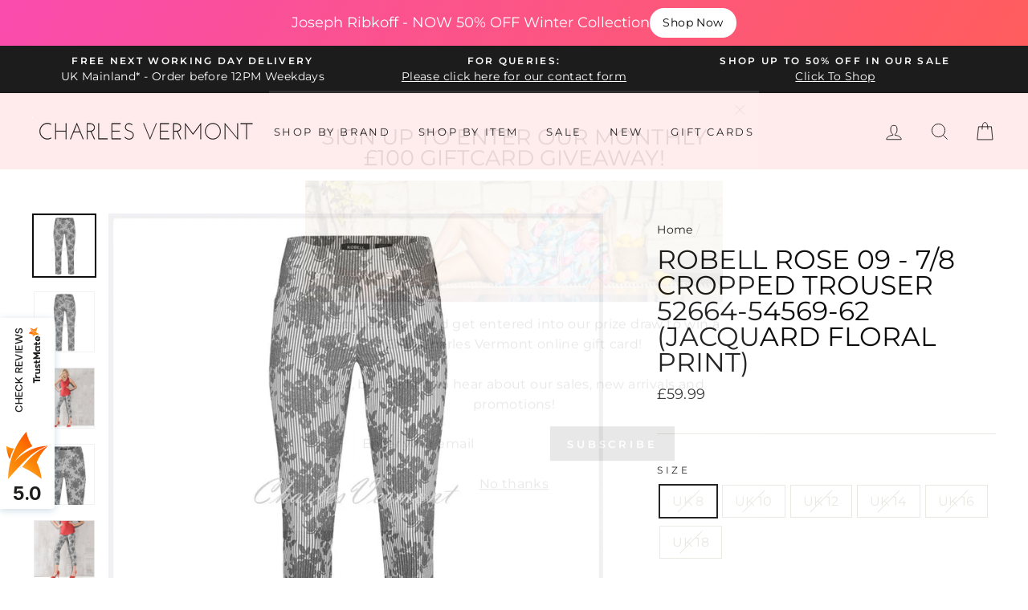

--- FILE ---
content_type: text/html; charset=utf-8
request_url: https://www.charlesvermont.co.uk/products/robell-rose-09-7-8-cropped-trouser-52664-54569-62-jacquard-floral-print
body_size: 65695
content:
<!doctype html>
<html class="no-js" lang="en">
<head>
<!-- Google tag (gtag.js) -->
<script async src="https://www.googletagmanager.com/gtag/js?id=G-RY04XGWWEY"></script>
<script>
  window.dataLayer = window.dataLayer || [];
  function gtag(){dataLayer.push(arguments);}
  gtag('js', new Date());

  gtag('config', 'G-RY04XGWWEY');
</script>

  
	<!-- Added by AVADA SEO Suite -->
	





<meta name="twitter:image" content="http://www.charlesvermont.co.uk/cdn/shop/products/rb-52664-54569-62-ft_deda6bc4-e4d8-40ee-af99-e2210a14636d.jpg?v=1669312811">
    






	<!-- /Added by AVADA SEO Suite -->
  <meta charset="utf-8">
  <meta http-equiv="X-UA-Compatible" content="IE=edge,chrome=1">
  <meta name="viewport" content="width=device-width,initial-scale=1">
  <meta name="theme-color" content="#111111">
  <link rel="canonical" href="https://www.charlesvermont.co.uk/products/robell-rose-09-7-8-cropped-trouser-52664-54569-62-jacquard-floral-print">
  <meta name="format-detection" content="telephone=no"><link rel="shortcut icon" href="//www.charlesvermont.co.uk/cdn/shop/files/Favion_transparent_border_32x32.png?v=1613514762" type="image/png" />
  <title>Robell Rose 09 - 7/8 Cropped Trouser 52664-54569-62 (Jacquard Floral Print) | Charles Vermont
</title><meta name="description" content="FREE NEXT DAY DELIVERY AVAILABLE! This Rose 09 Jacquard floral print trouser comes in a very flattering slim-leg design and a stylish 7/8 length. This beautiful blue and grey floral print is a limited edition and perfect for any season. Made from a super stretchy light-weight fabric for that flattering smooth silhouette and all day comfort."><meta property="og:site_name" content="Charles Vermont">
  <meta property="og:url" content="https://www.charlesvermont.co.uk/products/robell-rose-09-7-8-cropped-trouser-52664-54569-62-jacquard-floral-print">
  <meta property="og:title" content="Robell Rose 09 - 7/8 Cropped Trouser 52664-54569-62 (Jacquard Floral Print)">
  <meta property="og:type" content="product">
  <meta property="og:description" content="FREE NEXT DAY DELIVERY AVAILABLE! This Rose 09 Jacquard floral print trouser comes in a very flattering slim-leg design and a stylish 7/8 length. This beautiful blue and grey floral print is a limited edition and perfect for any season. Made from a super stretchy light-weight fabric for that flattering smooth silhouette and all day comfort."><meta property="og:price:amount" content="59.99">
    <meta property="og:price:currency" content="GBP"><meta property="og:image" content="http://www.charlesvermont.co.uk/cdn/shop/products/rb-52664-54569-62-ft_deda6bc4-e4d8-40ee-af99-e2210a14636d_1200x630.jpg?v=1669312811"><meta property="og:image" content="http://www.charlesvermont.co.uk/cdn/shop/products/rb-52664-54569-62-re_49c0ab5b-aa83-4582-ada8-ccaa976ddbf1_1200x630.jpg?v=1669312196"><meta property="og:image" content="http://www.charlesvermont.co.uk/cdn/shop/products/rb-52664-54569-62-ft4_6d1a4bc9-d82d-4175-8248-d83a2c1132ef_1200x630.jpg?v=1669313143">
  <meta property="og:image:secure_url" content="https://www.charlesvermont.co.uk/cdn/shop/products/rb-52664-54569-62-ft_deda6bc4-e4d8-40ee-af99-e2210a14636d_1200x630.jpg?v=1669312811"><meta property="og:image:secure_url" content="https://www.charlesvermont.co.uk/cdn/shop/products/rb-52664-54569-62-re_49c0ab5b-aa83-4582-ada8-ccaa976ddbf1_1200x630.jpg?v=1669312196"><meta property="og:image:secure_url" content="https://www.charlesvermont.co.uk/cdn/shop/products/rb-52664-54569-62-ft4_6d1a4bc9-d82d-4175-8248-d83a2c1132ef_1200x630.jpg?v=1669313143">
  <meta name="twitter:site" content="@">
  <meta name="twitter:card" content="summary_large_image">
  <meta name="twitter:title" content="Robell Rose 09 - 7/8 Cropped Trouser 52664-54569-62 (Jacquard Floral Print)">
  <meta name="twitter:description" content="FREE NEXT DAY DELIVERY AVAILABLE! This Rose 09 Jacquard floral print trouser comes in a very flattering slim-leg design and a stylish 7/8 length. This beautiful blue and grey floral print is a limited edition and perfect for any season. Made from a super stretchy light-weight fabric for that flattering smooth silhouette and all day comfort.">


  <style data-shopify>
  @font-face {
  font-family: Montserrat;
  font-weight: 400;
  font-style: normal;
  src: url("//www.charlesvermont.co.uk/cdn/fonts/montserrat/montserrat_n4.81949fa0ac9fd2021e16436151e8eaa539321637.woff2") format("woff2"),
       url("//www.charlesvermont.co.uk/cdn/fonts/montserrat/montserrat_n4.a6c632ca7b62da89c3594789ba828388aac693fe.woff") format("woff");
}

  @font-face {
  font-family: Montserrat;
  font-weight: 400;
  font-style: normal;
  src: url("//www.charlesvermont.co.uk/cdn/fonts/montserrat/montserrat_n4.81949fa0ac9fd2021e16436151e8eaa539321637.woff2") format("woff2"),
       url("//www.charlesvermont.co.uk/cdn/fonts/montserrat/montserrat_n4.a6c632ca7b62da89c3594789ba828388aac693fe.woff") format("woff");
}


  @font-face {
  font-family: Montserrat;
  font-weight: 600;
  font-style: normal;
  src: url("//www.charlesvermont.co.uk/cdn/fonts/montserrat/montserrat_n6.1326b3e84230700ef15b3a29fb520639977513e0.woff2") format("woff2"),
       url("//www.charlesvermont.co.uk/cdn/fonts/montserrat/montserrat_n6.652f051080eb14192330daceed8cd53dfdc5ead9.woff") format("woff");
}

  @font-face {
  font-family: Montserrat;
  font-weight: 400;
  font-style: italic;
  src: url("//www.charlesvermont.co.uk/cdn/fonts/montserrat/montserrat_i4.5a4ea298b4789e064f62a29aafc18d41f09ae59b.woff2") format("woff2"),
       url("//www.charlesvermont.co.uk/cdn/fonts/montserrat/montserrat_i4.072b5869c5e0ed5b9d2021e4c2af132e16681ad2.woff") format("woff");
}

  @font-face {
  font-family: Montserrat;
  font-weight: 600;
  font-style: italic;
  src: url("//www.charlesvermont.co.uk/cdn/fonts/montserrat/montserrat_i6.e90155dd2f004112a61c0322d66d1f59dadfa84b.woff2") format("woff2"),
       url("//www.charlesvermont.co.uk/cdn/fonts/montserrat/montserrat_i6.41470518d8e9d7f1bcdd29a447c2397e5393943f.woff") format("woff");
}

</style>

  <link href="//www.charlesvermont.co.uk/cdn/shop/t/27/assets/theme.scss.css?v=71743903967508008091755686165" rel="stylesheet" type="text/css" media="all" />

  <style data-shopify>
    .collection-item__title {
      font-size: 14.4px;
    }

    @media screen and (min-width: 769px) {
      .collection-item__title {
        font-size: 18px;
      }
    }
  </style>

  <script>
    document.documentElement.className = document.documentElement.className.replace('no-js', 'js');

    window.theme = window.theme || {};
    theme.strings = {
      addToCart: "Add to cart",
      soldOut: "Sold Out",
      unavailable: "Unavailable",
      stockLabel: "Only [count] items in stock!",
      willNotShipUntil: "Will not ship until [date]",
      willBeInStockAfter: "Will be in stock after [date]",
      waitingForStock: "Inventory on the way",
      savePrice: "Save [saved_amount]",
      cartEmpty: "Your cart is currently empty.",
      cartTermsConfirmation: "You must agree with the terms and conditions of sales to check out"
    };
    theme.settings = {
      dynamicVariantsEnable: true,
      dynamicVariantType: "button",
      cartType: "drawer",
      currenciesEnabled: false,
      nativeMultiCurrency: 1 > 1 ? true : false,
      moneyFormat: "\u003cspan class=money\u003e£{{amount}}\u003c\/span\u003e",
      saveType: "dollar",
      recentlyViewedEnabled: false,
      predictiveSearch: true,
      predictiveSearchType: "product",
      inventoryThreshold: 0,
      quickView: false,
      themeName: 'Impulse',
      themeVersion: "2.5.3"
    };
  </script><script>window.performance && window.performance.mark && window.performance.mark('shopify.content_for_header.start');</script><meta name="google-site-verification" content="rwyQRH4u2aG2-9fEDzcs_Ew5edSb7pHCswU0H42HEgM">
<meta id="shopify-digital-wallet" name="shopify-digital-wallet" content="/21203987/digital_wallets/dialog">
<meta name="shopify-checkout-api-token" content="eb3432d3dae6f2e04eb2353d5e4f0fe3">
<link rel="alternate" type="application/json+oembed" href="https://www.charlesvermont.co.uk/products/robell-rose-09-7-8-cropped-trouser-52664-54569-62-jacquard-floral-print.oembed">
<script async="async" src="/checkouts/internal/preloads.js?locale=en-GB"></script>
<link rel="preconnect" href="https://shop.app" crossorigin="anonymous">
<script async="async" src="https://shop.app/checkouts/internal/preloads.js?locale=en-GB&shop_id=21203987" crossorigin="anonymous"></script>
<script id="apple-pay-shop-capabilities" type="application/json">{"shopId":21203987,"countryCode":"GB","currencyCode":"GBP","merchantCapabilities":["supports3DS"],"merchantId":"gid:\/\/shopify\/Shop\/21203987","merchantName":"Charles Vermont","requiredBillingContactFields":["postalAddress","email"],"requiredShippingContactFields":["postalAddress","email"],"shippingType":"shipping","supportedNetworks":["visa","maestro","masterCard"],"total":{"type":"pending","label":"Charles Vermont","amount":"1.00"},"shopifyPaymentsEnabled":true,"supportsSubscriptions":true}</script>
<script id="shopify-features" type="application/json">{"accessToken":"eb3432d3dae6f2e04eb2353d5e4f0fe3","betas":["rich-media-storefront-analytics"],"domain":"www.charlesvermont.co.uk","predictiveSearch":true,"shopId":21203987,"locale":"en"}</script>
<script>var Shopify = Shopify || {};
Shopify.shop = "charles-vermont.myshopify.com";
Shopify.locale = "en";
Shopify.currency = {"active":"GBP","rate":"1.0"};
Shopify.country = "GB";
Shopify.theme = {"name":"Current Impulse Theme (NOT 2.0)","id":115530203300,"schema_name":"Impulse","schema_version":"2.5.3","theme_store_id":857,"role":"main"};
Shopify.theme.handle = "null";
Shopify.theme.style = {"id":null,"handle":null};
Shopify.cdnHost = "www.charlesvermont.co.uk/cdn";
Shopify.routes = Shopify.routes || {};
Shopify.routes.root = "/";</script>
<script type="module">!function(o){(o.Shopify=o.Shopify||{}).modules=!0}(window);</script>
<script>!function(o){function n(){var o=[];function n(){o.push(Array.prototype.slice.apply(arguments))}return n.q=o,n}var t=o.Shopify=o.Shopify||{};t.loadFeatures=n(),t.autoloadFeatures=n()}(window);</script>
<script>
  window.ShopifyPay = window.ShopifyPay || {};
  window.ShopifyPay.apiHost = "shop.app\/pay";
  window.ShopifyPay.redirectState = null;
</script>
<script id="shop-js-analytics" type="application/json">{"pageType":"product"}</script>
<script defer="defer" async type="module" src="//www.charlesvermont.co.uk/cdn/shopifycloud/shop-js/modules/v2/client.init-shop-cart-sync_C5BV16lS.en.esm.js"></script>
<script defer="defer" async type="module" src="//www.charlesvermont.co.uk/cdn/shopifycloud/shop-js/modules/v2/chunk.common_CygWptCX.esm.js"></script>
<script type="module">
  await import("//www.charlesvermont.co.uk/cdn/shopifycloud/shop-js/modules/v2/client.init-shop-cart-sync_C5BV16lS.en.esm.js");
await import("//www.charlesvermont.co.uk/cdn/shopifycloud/shop-js/modules/v2/chunk.common_CygWptCX.esm.js");

  window.Shopify.SignInWithShop?.initShopCartSync?.({"fedCMEnabled":true,"windoidEnabled":true});

</script>
<script>
  window.Shopify = window.Shopify || {};
  if (!window.Shopify.featureAssets) window.Shopify.featureAssets = {};
  window.Shopify.featureAssets['shop-js'] = {"shop-cart-sync":["modules/v2/client.shop-cart-sync_ZFArdW7E.en.esm.js","modules/v2/chunk.common_CygWptCX.esm.js"],"init-fed-cm":["modules/v2/client.init-fed-cm_CmiC4vf6.en.esm.js","modules/v2/chunk.common_CygWptCX.esm.js"],"shop-button":["modules/v2/client.shop-button_tlx5R9nI.en.esm.js","modules/v2/chunk.common_CygWptCX.esm.js"],"shop-cash-offers":["modules/v2/client.shop-cash-offers_DOA2yAJr.en.esm.js","modules/v2/chunk.common_CygWptCX.esm.js","modules/v2/chunk.modal_D71HUcav.esm.js"],"init-windoid":["modules/v2/client.init-windoid_sURxWdc1.en.esm.js","modules/v2/chunk.common_CygWptCX.esm.js"],"shop-toast-manager":["modules/v2/client.shop-toast-manager_ClPi3nE9.en.esm.js","modules/v2/chunk.common_CygWptCX.esm.js"],"init-shop-email-lookup-coordinator":["modules/v2/client.init-shop-email-lookup-coordinator_B8hsDcYM.en.esm.js","modules/v2/chunk.common_CygWptCX.esm.js"],"init-shop-cart-sync":["modules/v2/client.init-shop-cart-sync_C5BV16lS.en.esm.js","modules/v2/chunk.common_CygWptCX.esm.js"],"avatar":["modules/v2/client.avatar_BTnouDA3.en.esm.js"],"pay-button":["modules/v2/client.pay-button_FdsNuTd3.en.esm.js","modules/v2/chunk.common_CygWptCX.esm.js"],"init-customer-accounts":["modules/v2/client.init-customer-accounts_DxDtT_ad.en.esm.js","modules/v2/client.shop-login-button_C5VAVYt1.en.esm.js","modules/v2/chunk.common_CygWptCX.esm.js","modules/v2/chunk.modal_D71HUcav.esm.js"],"init-shop-for-new-customer-accounts":["modules/v2/client.init-shop-for-new-customer-accounts_ChsxoAhi.en.esm.js","modules/v2/client.shop-login-button_C5VAVYt1.en.esm.js","modules/v2/chunk.common_CygWptCX.esm.js","modules/v2/chunk.modal_D71HUcav.esm.js"],"shop-login-button":["modules/v2/client.shop-login-button_C5VAVYt1.en.esm.js","modules/v2/chunk.common_CygWptCX.esm.js","modules/v2/chunk.modal_D71HUcav.esm.js"],"init-customer-accounts-sign-up":["modules/v2/client.init-customer-accounts-sign-up_CPSyQ0Tj.en.esm.js","modules/v2/client.shop-login-button_C5VAVYt1.en.esm.js","modules/v2/chunk.common_CygWptCX.esm.js","modules/v2/chunk.modal_D71HUcav.esm.js"],"shop-follow-button":["modules/v2/client.shop-follow-button_Cva4Ekp9.en.esm.js","modules/v2/chunk.common_CygWptCX.esm.js","modules/v2/chunk.modal_D71HUcav.esm.js"],"checkout-modal":["modules/v2/client.checkout-modal_BPM8l0SH.en.esm.js","modules/v2/chunk.common_CygWptCX.esm.js","modules/v2/chunk.modal_D71HUcav.esm.js"],"lead-capture":["modules/v2/client.lead-capture_Bi8yE_yS.en.esm.js","modules/v2/chunk.common_CygWptCX.esm.js","modules/v2/chunk.modal_D71HUcav.esm.js"],"shop-login":["modules/v2/client.shop-login_D6lNrXab.en.esm.js","modules/v2/chunk.common_CygWptCX.esm.js","modules/v2/chunk.modal_D71HUcav.esm.js"],"payment-terms":["modules/v2/client.payment-terms_CZxnsJam.en.esm.js","modules/v2/chunk.common_CygWptCX.esm.js","modules/v2/chunk.modal_D71HUcav.esm.js"]};
</script>
<script>(function() {
  var isLoaded = false;
  function asyncLoad() {
    if (isLoaded) return;
    isLoaded = true;
    var urls = ["?shop=charles-vermont.myshopify.com","https:\/\/seo.apps.avada.io\/scripttag\/avada-seo-installed.js?shop=charles-vermont.myshopify.com","https:\/\/apps.us.trustmate.io\/assets\/widget.js?uuid=daffc9ad-5d78-48de-9f26-95977deb57fc\u0026type=ferret2\u0026tm=https:\/\/trustmate.io\u0026shop=charles-vermont.myshopify.com","https:\/\/apps.us.trustmate.io\/assets\/widget.js?uuid=daffc9ad-5d78-48de-9f26-95977deb57fc\u0026type=chupacabraReview\u0026tm=https:\/\/trustmate.io\u0026shop=charles-vermont.myshopify.com","https:\/\/apps.us.trustmate.io\/assets\/widget.js?uuid=daffc9ad-5d78-48de-9f26-95977deb57fc\u0026type=lemur\u0026tm=https:\/\/trustmate.io\u0026shop=charles-vermont.myshopify.com"];
    for (var i = 0; i < urls.length; i++) {
      var s = document.createElement('script');
      s.type = 'text/javascript';
      s.async = true;
      s.src = urls[i];
      var x = document.getElementsByTagName('script')[0];
      x.parentNode.insertBefore(s, x);
    }
  };
  if(window.attachEvent) {
    window.attachEvent('onload', asyncLoad);
  } else {
    window.addEventListener('load', asyncLoad, false);
  }
})();</script>
<script id="__st">var __st={"a":21203987,"offset":0,"reqid":"499ca2e8-1443-4899-83e5-4c7607df7e24-1768835591","pageurl":"www.charlesvermont.co.uk\/products\/robell-rose-09-7-8-cropped-trouser-52664-54569-62-jacquard-floral-print","u":"52b5f09b4162","p":"product","rtyp":"product","rid":635968880695};</script>
<script>window.ShopifyPaypalV4VisibilityTracking = true;</script>
<script id="captcha-bootstrap">!function(){'use strict';const t='contact',e='account',n='new_comment',o=[[t,t],['blogs',n],['comments',n],[t,'customer']],c=[[e,'customer_login'],[e,'guest_login'],[e,'recover_customer_password'],[e,'create_customer']],r=t=>t.map((([t,e])=>`form[action*='/${t}']:not([data-nocaptcha='true']) input[name='form_type'][value='${e}']`)).join(','),a=t=>()=>t?[...document.querySelectorAll(t)].map((t=>t.form)):[];function s(){const t=[...o],e=r(t);return a(e)}const i='password',u='form_key',d=['recaptcha-v3-token','g-recaptcha-response','h-captcha-response',i],f=()=>{try{return window.sessionStorage}catch{return}},m='__shopify_v',_=t=>t.elements[u];function p(t,e,n=!1){try{const o=window.sessionStorage,c=JSON.parse(o.getItem(e)),{data:r}=function(t){const{data:e,action:n}=t;return t[m]||n?{data:e,action:n}:{data:t,action:n}}(c);for(const[e,n]of Object.entries(r))t.elements[e]&&(t.elements[e].value=n);n&&o.removeItem(e)}catch(o){console.error('form repopulation failed',{error:o})}}const l='form_type',E='cptcha';function T(t){t.dataset[E]=!0}const w=window,h=w.document,L='Shopify',v='ce_forms',y='captcha';let A=!1;((t,e)=>{const n=(g='f06e6c50-85a8-45c8-87d0-21a2b65856fe',I='https://cdn.shopify.com/shopifycloud/storefront-forms-hcaptcha/ce_storefront_forms_captcha_hcaptcha.v1.5.2.iife.js',D={infoText:'Protected by hCaptcha',privacyText:'Privacy',termsText:'Terms'},(t,e,n)=>{const o=w[L][v],c=o.bindForm;if(c)return c(t,g,e,D).then(n);var r;o.q.push([[t,g,e,D],n]),r=I,A||(h.body.append(Object.assign(h.createElement('script'),{id:'captcha-provider',async:!0,src:r})),A=!0)});var g,I,D;w[L]=w[L]||{},w[L][v]=w[L][v]||{},w[L][v].q=[],w[L][y]=w[L][y]||{},w[L][y].protect=function(t,e){n(t,void 0,e),T(t)},Object.freeze(w[L][y]),function(t,e,n,w,h,L){const[v,y,A,g]=function(t,e,n){const i=e?o:[],u=t?c:[],d=[...i,...u],f=r(d),m=r(i),_=r(d.filter((([t,e])=>n.includes(e))));return[a(f),a(m),a(_),s()]}(w,h,L),I=t=>{const e=t.target;return e instanceof HTMLFormElement?e:e&&e.form},D=t=>v().includes(t);t.addEventListener('submit',(t=>{const e=I(t);if(!e)return;const n=D(e)&&!e.dataset.hcaptchaBound&&!e.dataset.recaptchaBound,o=_(e),c=g().includes(e)&&(!o||!o.value);(n||c)&&t.preventDefault(),c&&!n&&(function(t){try{if(!f())return;!function(t){const e=f();if(!e)return;const n=_(t);if(!n)return;const o=n.value;o&&e.removeItem(o)}(t);const e=Array.from(Array(32),(()=>Math.random().toString(36)[2])).join('');!function(t,e){_(t)||t.append(Object.assign(document.createElement('input'),{type:'hidden',name:u})),t.elements[u].value=e}(t,e),function(t,e){const n=f();if(!n)return;const o=[...t.querySelectorAll(`input[type='${i}']`)].map((({name:t})=>t)),c=[...d,...o],r={};for(const[a,s]of new FormData(t).entries())c.includes(a)||(r[a]=s);n.setItem(e,JSON.stringify({[m]:1,action:t.action,data:r}))}(t,e)}catch(e){console.error('failed to persist form',e)}}(e),e.submit())}));const S=(t,e)=>{t&&!t.dataset[E]&&(n(t,e.some((e=>e===t))),T(t))};for(const o of['focusin','change'])t.addEventListener(o,(t=>{const e=I(t);D(e)&&S(e,y())}));const B=e.get('form_key'),M=e.get(l),P=B&&M;t.addEventListener('DOMContentLoaded',(()=>{const t=y();if(P)for(const e of t)e.elements[l].value===M&&p(e,B);[...new Set([...A(),...v().filter((t=>'true'===t.dataset.shopifyCaptcha))])].forEach((e=>S(e,t)))}))}(h,new URLSearchParams(w.location.search),n,t,e,['guest_login'])})(!0,!0)}();</script>
<script integrity="sha256-4kQ18oKyAcykRKYeNunJcIwy7WH5gtpwJnB7kiuLZ1E=" data-source-attribution="shopify.loadfeatures" defer="defer" src="//www.charlesvermont.co.uk/cdn/shopifycloud/storefront/assets/storefront/load_feature-a0a9edcb.js" crossorigin="anonymous"></script>
<script crossorigin="anonymous" defer="defer" src="//www.charlesvermont.co.uk/cdn/shopifycloud/storefront/assets/shopify_pay/storefront-65b4c6d7.js?v=20250812"></script>
<script data-source-attribution="shopify.dynamic_checkout.dynamic.init">var Shopify=Shopify||{};Shopify.PaymentButton=Shopify.PaymentButton||{isStorefrontPortableWallets:!0,init:function(){window.Shopify.PaymentButton.init=function(){};var t=document.createElement("script");t.src="https://www.charlesvermont.co.uk/cdn/shopifycloud/portable-wallets/latest/portable-wallets.en.js",t.type="module",document.head.appendChild(t)}};
</script>
<script data-source-attribution="shopify.dynamic_checkout.buyer_consent">
  function portableWalletsHideBuyerConsent(e){var t=document.getElementById("shopify-buyer-consent"),n=document.getElementById("shopify-subscription-policy-button");t&&n&&(t.classList.add("hidden"),t.setAttribute("aria-hidden","true"),n.removeEventListener("click",e))}function portableWalletsShowBuyerConsent(e){var t=document.getElementById("shopify-buyer-consent"),n=document.getElementById("shopify-subscription-policy-button");t&&n&&(t.classList.remove("hidden"),t.removeAttribute("aria-hidden"),n.addEventListener("click",e))}window.Shopify?.PaymentButton&&(window.Shopify.PaymentButton.hideBuyerConsent=portableWalletsHideBuyerConsent,window.Shopify.PaymentButton.showBuyerConsent=portableWalletsShowBuyerConsent);
</script>
<script data-source-attribution="shopify.dynamic_checkout.cart.bootstrap">document.addEventListener("DOMContentLoaded",(function(){function t(){return document.querySelector("shopify-accelerated-checkout-cart, shopify-accelerated-checkout")}if(t())Shopify.PaymentButton.init();else{new MutationObserver((function(e,n){t()&&(Shopify.PaymentButton.init(),n.disconnect())})).observe(document.body,{childList:!0,subtree:!0})}}));
</script>
<link id="shopify-accelerated-checkout-styles" rel="stylesheet" media="screen" href="https://www.charlesvermont.co.uk/cdn/shopifycloud/portable-wallets/latest/accelerated-checkout-backwards-compat.css" crossorigin="anonymous">
<style id="shopify-accelerated-checkout-cart">
        #shopify-buyer-consent {
  margin-top: 1em;
  display: inline-block;
  width: 100%;
}

#shopify-buyer-consent.hidden {
  display: none;
}

#shopify-subscription-policy-button {
  background: none;
  border: none;
  padding: 0;
  text-decoration: underline;
  font-size: inherit;
  cursor: pointer;
}

#shopify-subscription-policy-button::before {
  box-shadow: none;
}

      </style>

<script>window.performance && window.performance.mark && window.performance.mark('shopify.content_for_header.end');</script><script src="//www.charlesvermont.co.uk/cdn/shop/t/27/assets/vendor-scripts-v5.js" defer="defer"></script>

  

  <script src="//www.charlesvermont.co.uk/cdn/shop/t/27/assets/theme.js?v=122700308326949476891605823581" defer="defer"></script>
<script type="text/javascript">
  //BOOSTER APPS COMMON JS CODE
  window.BoosterApps = window.BoosterApps || {};
  window.BoosterApps.common = window.BoosterApps.common || {};
  window.BoosterApps.common.shop = {
    permanent_domain: 'charles-vermont.myshopify.com',
    currency: "GBP",
    money_format: "\u003cspan class=money\u003e£{{amount}}\u003c\/span\u003e",
    id: 21203987
  };
  
  window.BoosterApps.common.template = 'product';
  window.BoosterApps.common.cart = {"note":null,"attributes":{},"original_total_price":0,"total_price":0,"total_discount":0,"total_weight":0.0,"item_count":0,"items":[],"requires_shipping":false,"currency":"GBP","items_subtotal_price":0,"cart_level_discount_applications":[],"checkout_charge_amount":0};
  window.BoosterApps.common.apps = null;
  window.BoosterApps.cs_app_url = "/apps/ba_fb_app";

  for (i = 0; i < window.localStorage.length; i++) {
    var key = window.localStorage.key(i);
    if (key.slice(0,10) === "ba_msg_sub") {
      window.BoosterApps.can_update_cart = true;
    }
  }

  
    if (window.BoosterApps.common.template == 'product'){
      window.BoosterApps.common.product = {id: 635968880695, price: 5999, handle: 'robell-rose-09-7-8-cropped-trouser-52664-54569-62-jacquard-floral-print', available: false };
    }
  
</script>

  
<meta name='dmca-site-verification' content='UVV4c3RmbWJWS2xIRzdXNi9oZTBBZS9jSUNmeG9UUjZYOUQzODVLaDVYUT01' />


  











  
<!-- This Script is the exclusive property of Website Speedy, Copyright © 2023. All rights reserved. -->
<script type='text/javascript' src="https://websitespeedy.com/script/ecmrx/ecmrx_1647/ecmrx_1647_1.js"></script>

<script type='text/javascript' src="https://websitespeedy.com/script/ecmrx/ecmrx_1647/ecmrx_1647_2.js"></script>

<script type='text/javascript' src="https://websitespeedy.com/script/ecmrx/ecmrx_1647/ecmrx_1647_3.js"></script>

<!-- This Script is the exclusive property of Website Speedy, Copyright © 2023. All rights reserved. -->


<script src="https://cdn.shopify.com/extensions/019bc5da-5ba6-7e9a-9888-a6222a70d7c3/js-client-214/assets/pushowl-shopify.js" type="text/javascript" defer="defer"></script>
<link href="https://monorail-edge.shopifysvc.com" rel="dns-prefetch">
<script>(function(){if ("sendBeacon" in navigator && "performance" in window) {try {var session_token_from_headers = performance.getEntriesByType('navigation')[0].serverTiming.find(x => x.name == '_s').description;} catch {var session_token_from_headers = undefined;}var session_cookie_matches = document.cookie.match(/_shopify_s=([^;]*)/);var session_token_from_cookie = session_cookie_matches && session_cookie_matches.length === 2 ? session_cookie_matches[1] : "";var session_token = session_token_from_headers || session_token_from_cookie || "";function handle_abandonment_event(e) {var entries = performance.getEntries().filter(function(entry) {return /monorail-edge.shopifysvc.com/.test(entry.name);});if (!window.abandonment_tracked && entries.length === 0) {window.abandonment_tracked = true;var currentMs = Date.now();var navigation_start = performance.timing.navigationStart;var payload = {shop_id: 21203987,url: window.location.href,navigation_start,duration: currentMs - navigation_start,session_token,page_type: "product"};window.navigator.sendBeacon("https://monorail-edge.shopifysvc.com/v1/produce", JSON.stringify({schema_id: "online_store_buyer_site_abandonment/1.1",payload: payload,metadata: {event_created_at_ms: currentMs,event_sent_at_ms: currentMs}}));}}window.addEventListener('pagehide', handle_abandonment_event);}}());</script>
<script id="web-pixels-manager-setup">(function e(e,d,r,n,o){if(void 0===o&&(o={}),!Boolean(null===(a=null===(i=window.Shopify)||void 0===i?void 0:i.analytics)||void 0===a?void 0:a.replayQueue)){var i,a;window.Shopify=window.Shopify||{};var t=window.Shopify;t.analytics=t.analytics||{};var s=t.analytics;s.replayQueue=[],s.publish=function(e,d,r){return s.replayQueue.push([e,d,r]),!0};try{self.performance.mark("wpm:start")}catch(e){}var l=function(){var e={modern:/Edge?\/(1{2}[4-9]|1[2-9]\d|[2-9]\d{2}|\d{4,})\.\d+(\.\d+|)|Firefox\/(1{2}[4-9]|1[2-9]\d|[2-9]\d{2}|\d{4,})\.\d+(\.\d+|)|Chrom(ium|e)\/(9{2}|\d{3,})\.\d+(\.\d+|)|(Maci|X1{2}).+ Version\/(15\.\d+|(1[6-9]|[2-9]\d|\d{3,})\.\d+)([,.]\d+|)( \(\w+\)|)( Mobile\/\w+|) Safari\/|Chrome.+OPR\/(9{2}|\d{3,})\.\d+\.\d+|(CPU[ +]OS|iPhone[ +]OS|CPU[ +]iPhone|CPU IPhone OS|CPU iPad OS)[ +]+(15[._]\d+|(1[6-9]|[2-9]\d|\d{3,})[._]\d+)([._]\d+|)|Android:?[ /-](13[3-9]|1[4-9]\d|[2-9]\d{2}|\d{4,})(\.\d+|)(\.\d+|)|Android.+Firefox\/(13[5-9]|1[4-9]\d|[2-9]\d{2}|\d{4,})\.\d+(\.\d+|)|Android.+Chrom(ium|e)\/(13[3-9]|1[4-9]\d|[2-9]\d{2}|\d{4,})\.\d+(\.\d+|)|SamsungBrowser\/([2-9]\d|\d{3,})\.\d+/,legacy:/Edge?\/(1[6-9]|[2-9]\d|\d{3,})\.\d+(\.\d+|)|Firefox\/(5[4-9]|[6-9]\d|\d{3,})\.\d+(\.\d+|)|Chrom(ium|e)\/(5[1-9]|[6-9]\d|\d{3,})\.\d+(\.\d+|)([\d.]+$|.*Safari\/(?![\d.]+ Edge\/[\d.]+$))|(Maci|X1{2}).+ Version\/(10\.\d+|(1[1-9]|[2-9]\d|\d{3,})\.\d+)([,.]\d+|)( \(\w+\)|)( Mobile\/\w+|) Safari\/|Chrome.+OPR\/(3[89]|[4-9]\d|\d{3,})\.\d+\.\d+|(CPU[ +]OS|iPhone[ +]OS|CPU[ +]iPhone|CPU IPhone OS|CPU iPad OS)[ +]+(10[._]\d+|(1[1-9]|[2-9]\d|\d{3,})[._]\d+)([._]\d+|)|Android:?[ /-](13[3-9]|1[4-9]\d|[2-9]\d{2}|\d{4,})(\.\d+|)(\.\d+|)|Mobile Safari.+OPR\/([89]\d|\d{3,})\.\d+\.\d+|Android.+Firefox\/(13[5-9]|1[4-9]\d|[2-9]\d{2}|\d{4,})\.\d+(\.\d+|)|Android.+Chrom(ium|e)\/(13[3-9]|1[4-9]\d|[2-9]\d{2}|\d{4,})\.\d+(\.\d+|)|Android.+(UC? ?Browser|UCWEB|U3)[ /]?(15\.([5-9]|\d{2,})|(1[6-9]|[2-9]\d|\d{3,})\.\d+)\.\d+|SamsungBrowser\/(5\.\d+|([6-9]|\d{2,})\.\d+)|Android.+MQ{2}Browser\/(14(\.(9|\d{2,})|)|(1[5-9]|[2-9]\d|\d{3,})(\.\d+|))(\.\d+|)|K[Aa][Ii]OS\/(3\.\d+|([4-9]|\d{2,})\.\d+)(\.\d+|)/},d=e.modern,r=e.legacy,n=navigator.userAgent;return n.match(d)?"modern":n.match(r)?"legacy":"unknown"}(),u="modern"===l?"modern":"legacy",c=(null!=n?n:{modern:"",legacy:""})[u],f=function(e){return[e.baseUrl,"/wpm","/b",e.hashVersion,"modern"===e.buildTarget?"m":"l",".js"].join("")}({baseUrl:d,hashVersion:r,buildTarget:u}),m=function(e){var d=e.version,r=e.bundleTarget,n=e.surface,o=e.pageUrl,i=e.monorailEndpoint;return{emit:function(e){var a=e.status,t=e.errorMsg,s=(new Date).getTime(),l=JSON.stringify({metadata:{event_sent_at_ms:s},events:[{schema_id:"web_pixels_manager_load/3.1",payload:{version:d,bundle_target:r,page_url:o,status:a,surface:n,error_msg:t},metadata:{event_created_at_ms:s}}]});if(!i)return console&&console.warn&&console.warn("[Web Pixels Manager] No Monorail endpoint provided, skipping logging."),!1;try{return self.navigator.sendBeacon.bind(self.navigator)(i,l)}catch(e){}var u=new XMLHttpRequest;try{return u.open("POST",i,!0),u.setRequestHeader("Content-Type","text/plain"),u.send(l),!0}catch(e){return console&&console.warn&&console.warn("[Web Pixels Manager] Got an unhandled error while logging to Monorail."),!1}}}}({version:r,bundleTarget:l,surface:e.surface,pageUrl:self.location.href,monorailEndpoint:e.monorailEndpoint});try{o.browserTarget=l,function(e){var d=e.src,r=e.async,n=void 0===r||r,o=e.onload,i=e.onerror,a=e.sri,t=e.scriptDataAttributes,s=void 0===t?{}:t,l=document.createElement("script"),u=document.querySelector("head"),c=document.querySelector("body");if(l.async=n,l.src=d,a&&(l.integrity=a,l.crossOrigin="anonymous"),s)for(var f in s)if(Object.prototype.hasOwnProperty.call(s,f))try{l.dataset[f]=s[f]}catch(e){}if(o&&l.addEventListener("load",o),i&&l.addEventListener("error",i),u)u.appendChild(l);else{if(!c)throw new Error("Did not find a head or body element to append the script");c.appendChild(l)}}({src:f,async:!0,onload:function(){if(!function(){var e,d;return Boolean(null===(d=null===(e=window.Shopify)||void 0===e?void 0:e.analytics)||void 0===d?void 0:d.initialized)}()){var d=window.webPixelsManager.init(e)||void 0;if(d){var r=window.Shopify.analytics;r.replayQueue.forEach((function(e){var r=e[0],n=e[1],o=e[2];d.publishCustomEvent(r,n,o)})),r.replayQueue=[],r.publish=d.publishCustomEvent,r.visitor=d.visitor,r.initialized=!0}}},onerror:function(){return m.emit({status:"failed",errorMsg:"".concat(f," has failed to load")})},sri:function(e){var d=/^sha384-[A-Za-z0-9+/=]+$/;return"string"==typeof e&&d.test(e)}(c)?c:"",scriptDataAttributes:o}),m.emit({status:"loading"})}catch(e){m.emit({status:"failed",errorMsg:(null==e?void 0:e.message)||"Unknown error"})}}})({shopId: 21203987,storefrontBaseUrl: "https://www.charlesvermont.co.uk",extensionsBaseUrl: "https://extensions.shopifycdn.com/cdn/shopifycloud/web-pixels-manager",monorailEndpoint: "https://monorail-edge.shopifysvc.com/unstable/produce_batch",surface: "storefront-renderer",enabledBetaFlags: ["2dca8a86"],webPixelsConfigList: [{"id":"2732458366","configuration":"{\"subdomain\": \"charles-vermont\"}","eventPayloadVersion":"v1","runtimeContext":"STRICT","scriptVersion":"69e1bed23f1568abe06fb9d113379033","type":"APP","apiClientId":1615517,"privacyPurposes":["ANALYTICS","MARKETING","SALE_OF_DATA"],"dataSharingAdjustments":{"protectedCustomerApprovalScopes":["read_customer_address","read_customer_email","read_customer_name","read_customer_personal_data","read_customer_phone"]}},{"id":"907608446","configuration":"{\"config\":\"{\\\"pixel_id\\\":\\\"GT-P36VGFC\\\",\\\"target_country\\\":\\\"GB\\\",\\\"gtag_events\\\":[{\\\"type\\\":\\\"purchase\\\",\\\"action_label\\\":\\\"MC-CRGZ4W29QG\\\"},{\\\"type\\\":\\\"page_view\\\",\\\"action_label\\\":\\\"MC-CRGZ4W29QG\\\"},{\\\"type\\\":\\\"view_item\\\",\\\"action_label\\\":\\\"MC-CRGZ4W29QG\\\"}],\\\"enable_monitoring_mode\\\":false}\"}","eventPayloadVersion":"v1","runtimeContext":"OPEN","scriptVersion":"b2a88bafab3e21179ed38636efcd8a93","type":"APP","apiClientId":1780363,"privacyPurposes":[],"dataSharingAdjustments":{"protectedCustomerApprovalScopes":["read_customer_address","read_customer_email","read_customer_name","read_customer_personal_data","read_customer_phone"]}},{"id":"shopify-app-pixel","configuration":"{}","eventPayloadVersion":"v1","runtimeContext":"STRICT","scriptVersion":"0450","apiClientId":"shopify-pixel","type":"APP","privacyPurposes":["ANALYTICS","MARKETING"]},{"id":"shopify-custom-pixel","eventPayloadVersion":"v1","runtimeContext":"LAX","scriptVersion":"0450","apiClientId":"shopify-pixel","type":"CUSTOM","privacyPurposes":["ANALYTICS","MARKETING"]}],isMerchantRequest: false,initData: {"shop":{"name":"Charles Vermont","paymentSettings":{"currencyCode":"GBP"},"myshopifyDomain":"charles-vermont.myshopify.com","countryCode":"GB","storefrontUrl":"https:\/\/www.charlesvermont.co.uk"},"customer":null,"cart":null,"checkout":null,"productVariants":[{"price":{"amount":59.99,"currencyCode":"GBP"},"product":{"title":"Robell Rose 09 - 7\/8 Cropped Trouser 52664-54569-62 (Jacquard Floral Print)","vendor":"Robell","id":"635968880695","untranslatedTitle":"Robell Rose 09 - 7\/8 Cropped Trouser 52664-54569-62 (Jacquard Floral Print)","url":"\/products\/robell-rose-09-7-8-cropped-trouser-52664-54569-62-jacquard-floral-print","type":"Trousers"},"id":"7852498649143","image":{"src":"\/\/www.charlesvermont.co.uk\/cdn\/shop\/products\/rb-52664-54569-62-ft_deda6bc4-e4d8-40ee-af99-e2210a14636d.jpg?v=1669312811"},"sku":"","title":"UK 8","untranslatedTitle":"UK 8"},{"price":{"amount":59.99,"currencyCode":"GBP"},"product":{"title":"Robell Rose 09 - 7\/8 Cropped Trouser 52664-54569-62 (Jacquard Floral Print)","vendor":"Robell","id":"635968880695","untranslatedTitle":"Robell Rose 09 - 7\/8 Cropped Trouser 52664-54569-62 (Jacquard Floral Print)","url":"\/products\/robell-rose-09-7-8-cropped-trouser-52664-54569-62-jacquard-floral-print","type":"Trousers"},"id":"7852498681911","image":{"src":"\/\/www.charlesvermont.co.uk\/cdn\/shop\/products\/rb-52664-54569-62-ft_deda6bc4-e4d8-40ee-af99-e2210a14636d.jpg?v=1669312811"},"sku":"","title":"UK 10","untranslatedTitle":"UK 10"},{"price":{"amount":59.99,"currencyCode":"GBP"},"product":{"title":"Robell Rose 09 - 7\/8 Cropped Trouser 52664-54569-62 (Jacquard Floral Print)","vendor":"Robell","id":"635968880695","untranslatedTitle":"Robell Rose 09 - 7\/8 Cropped Trouser 52664-54569-62 (Jacquard Floral Print)","url":"\/products\/robell-rose-09-7-8-cropped-trouser-52664-54569-62-jacquard-floral-print","type":"Trousers"},"id":"7852498714679","image":{"src":"\/\/www.charlesvermont.co.uk\/cdn\/shop\/products\/rb-52664-54569-62-ft_deda6bc4-e4d8-40ee-af99-e2210a14636d.jpg?v=1669312811"},"sku":"","title":"UK 12","untranslatedTitle":"UK 12"},{"price":{"amount":59.99,"currencyCode":"GBP"},"product":{"title":"Robell Rose 09 - 7\/8 Cropped Trouser 52664-54569-62 (Jacquard Floral Print)","vendor":"Robell","id":"635968880695","untranslatedTitle":"Robell Rose 09 - 7\/8 Cropped Trouser 52664-54569-62 (Jacquard Floral Print)","url":"\/products\/robell-rose-09-7-8-cropped-trouser-52664-54569-62-jacquard-floral-print","type":"Trousers"},"id":"7852498747447","image":{"src":"\/\/www.charlesvermont.co.uk\/cdn\/shop\/products\/rb-52664-54569-62-ft_deda6bc4-e4d8-40ee-af99-e2210a14636d.jpg?v=1669312811"},"sku":"","title":"UK 14","untranslatedTitle":"UK 14"},{"price":{"amount":59.99,"currencyCode":"GBP"},"product":{"title":"Robell Rose 09 - 7\/8 Cropped Trouser 52664-54569-62 (Jacquard Floral Print)","vendor":"Robell","id":"635968880695","untranslatedTitle":"Robell Rose 09 - 7\/8 Cropped Trouser 52664-54569-62 (Jacquard Floral Print)","url":"\/products\/robell-rose-09-7-8-cropped-trouser-52664-54569-62-jacquard-floral-print","type":"Trousers"},"id":"7852498780215","image":{"src":"\/\/www.charlesvermont.co.uk\/cdn\/shop\/products\/rb-52664-54569-62-ft_deda6bc4-e4d8-40ee-af99-e2210a14636d.jpg?v=1669312811"},"sku":"","title":"UK 16","untranslatedTitle":"UK 16"},{"price":{"amount":59.99,"currencyCode":"GBP"},"product":{"title":"Robell Rose 09 - 7\/8 Cropped Trouser 52664-54569-62 (Jacquard Floral Print)","vendor":"Robell","id":"635968880695","untranslatedTitle":"Robell Rose 09 - 7\/8 Cropped Trouser 52664-54569-62 (Jacquard Floral Print)","url":"\/products\/robell-rose-09-7-8-cropped-trouser-52664-54569-62-jacquard-floral-print","type":"Trousers"},"id":"7852498812983","image":{"src":"\/\/www.charlesvermont.co.uk\/cdn\/shop\/products\/rb-52664-54569-62-ft_deda6bc4-e4d8-40ee-af99-e2210a14636d.jpg?v=1669312811"},"sku":"","title":"UK 18","untranslatedTitle":"UK 18"}],"purchasingCompany":null},},"https://www.charlesvermont.co.uk/cdn","fcfee988w5aeb613cpc8e4bc33m6693e112",{"modern":"","legacy":""},{"shopId":"21203987","storefrontBaseUrl":"https:\/\/www.charlesvermont.co.uk","extensionBaseUrl":"https:\/\/extensions.shopifycdn.com\/cdn\/shopifycloud\/web-pixels-manager","surface":"storefront-renderer","enabledBetaFlags":"[\"2dca8a86\"]","isMerchantRequest":"false","hashVersion":"fcfee988w5aeb613cpc8e4bc33m6693e112","publish":"custom","events":"[[\"page_viewed\",{}],[\"product_viewed\",{\"productVariant\":{\"price\":{\"amount\":59.99,\"currencyCode\":\"GBP\"},\"product\":{\"title\":\"Robell Rose 09 - 7\/8 Cropped Trouser 52664-54569-62 (Jacquard Floral Print)\",\"vendor\":\"Robell\",\"id\":\"635968880695\",\"untranslatedTitle\":\"Robell Rose 09 - 7\/8 Cropped Trouser 52664-54569-62 (Jacquard Floral Print)\",\"url\":\"\/products\/robell-rose-09-7-8-cropped-trouser-52664-54569-62-jacquard-floral-print\",\"type\":\"Trousers\"},\"id\":\"7852498649143\",\"image\":{\"src\":\"\/\/www.charlesvermont.co.uk\/cdn\/shop\/products\/rb-52664-54569-62-ft_deda6bc4-e4d8-40ee-af99-e2210a14636d.jpg?v=1669312811\"},\"sku\":\"\",\"title\":\"UK 8\",\"untranslatedTitle\":\"UK 8\"}}]]"});</script><script>
  window.ShopifyAnalytics = window.ShopifyAnalytics || {};
  window.ShopifyAnalytics.meta = window.ShopifyAnalytics.meta || {};
  window.ShopifyAnalytics.meta.currency = 'GBP';
  var meta = {"product":{"id":635968880695,"gid":"gid:\/\/shopify\/Product\/635968880695","vendor":"Robell","type":"Trousers","handle":"robell-rose-09-7-8-cropped-trouser-52664-54569-62-jacquard-floral-print","variants":[{"id":7852498649143,"price":5999,"name":"Robell Rose 09 - 7\/8 Cropped Trouser 52664-54569-62 (Jacquard Floral Print) - UK 8","public_title":"UK 8","sku":""},{"id":7852498681911,"price":5999,"name":"Robell Rose 09 - 7\/8 Cropped Trouser 52664-54569-62 (Jacquard Floral Print) - UK 10","public_title":"UK 10","sku":""},{"id":7852498714679,"price":5999,"name":"Robell Rose 09 - 7\/8 Cropped Trouser 52664-54569-62 (Jacquard Floral Print) - UK 12","public_title":"UK 12","sku":""},{"id":7852498747447,"price":5999,"name":"Robell Rose 09 - 7\/8 Cropped Trouser 52664-54569-62 (Jacquard Floral Print) - UK 14","public_title":"UK 14","sku":""},{"id":7852498780215,"price":5999,"name":"Robell Rose 09 - 7\/8 Cropped Trouser 52664-54569-62 (Jacquard Floral Print) - UK 16","public_title":"UK 16","sku":""},{"id":7852498812983,"price":5999,"name":"Robell Rose 09 - 7\/8 Cropped Trouser 52664-54569-62 (Jacquard Floral Print) - UK 18","public_title":"UK 18","sku":""}],"remote":false},"page":{"pageType":"product","resourceType":"product","resourceId":635968880695,"requestId":"499ca2e8-1443-4899-83e5-4c7607df7e24-1768835591"}};
  for (var attr in meta) {
    window.ShopifyAnalytics.meta[attr] = meta[attr];
  }
</script>
<script class="analytics">
  (function () {
    var customDocumentWrite = function(content) {
      var jquery = null;

      if (window.jQuery) {
        jquery = window.jQuery;
      } else if (window.Checkout && window.Checkout.$) {
        jquery = window.Checkout.$;
      }

      if (jquery) {
        jquery('body').append(content);
      }
    };

    var hasLoggedConversion = function(token) {
      if (token) {
        return document.cookie.indexOf('loggedConversion=' + token) !== -1;
      }
      return false;
    }

    var setCookieIfConversion = function(token) {
      if (token) {
        var twoMonthsFromNow = new Date(Date.now());
        twoMonthsFromNow.setMonth(twoMonthsFromNow.getMonth() + 2);

        document.cookie = 'loggedConversion=' + token + '; expires=' + twoMonthsFromNow;
      }
    }

    var trekkie = window.ShopifyAnalytics.lib = window.trekkie = window.trekkie || [];
    if (trekkie.integrations) {
      return;
    }
    trekkie.methods = [
      'identify',
      'page',
      'ready',
      'track',
      'trackForm',
      'trackLink'
    ];
    trekkie.factory = function(method) {
      return function() {
        var args = Array.prototype.slice.call(arguments);
        args.unshift(method);
        trekkie.push(args);
        return trekkie;
      };
    };
    for (var i = 0; i < trekkie.methods.length; i++) {
      var key = trekkie.methods[i];
      trekkie[key] = trekkie.factory(key);
    }
    trekkie.load = function(config) {
      trekkie.config = config || {};
      trekkie.config.initialDocumentCookie = document.cookie;
      var first = document.getElementsByTagName('script')[0];
      var script = document.createElement('script');
      script.type = 'text/javascript';
      script.onerror = function(e) {
        var scriptFallback = document.createElement('script');
        scriptFallback.type = 'text/javascript';
        scriptFallback.onerror = function(error) {
                var Monorail = {
      produce: function produce(monorailDomain, schemaId, payload) {
        var currentMs = new Date().getTime();
        var event = {
          schema_id: schemaId,
          payload: payload,
          metadata: {
            event_created_at_ms: currentMs,
            event_sent_at_ms: currentMs
          }
        };
        return Monorail.sendRequest("https://" + monorailDomain + "/v1/produce", JSON.stringify(event));
      },
      sendRequest: function sendRequest(endpointUrl, payload) {
        // Try the sendBeacon API
        if (window && window.navigator && typeof window.navigator.sendBeacon === 'function' && typeof window.Blob === 'function' && !Monorail.isIos12()) {
          var blobData = new window.Blob([payload], {
            type: 'text/plain'
          });

          if (window.navigator.sendBeacon(endpointUrl, blobData)) {
            return true;
          } // sendBeacon was not successful

        } // XHR beacon

        var xhr = new XMLHttpRequest();

        try {
          xhr.open('POST', endpointUrl);
          xhr.setRequestHeader('Content-Type', 'text/plain');
          xhr.send(payload);
        } catch (e) {
          console.log(e);
        }

        return false;
      },
      isIos12: function isIos12() {
        return window.navigator.userAgent.lastIndexOf('iPhone; CPU iPhone OS 12_') !== -1 || window.navigator.userAgent.lastIndexOf('iPad; CPU OS 12_') !== -1;
      }
    };
    Monorail.produce('monorail-edge.shopifysvc.com',
      'trekkie_storefront_load_errors/1.1',
      {shop_id: 21203987,
      theme_id: 115530203300,
      app_name: "storefront",
      context_url: window.location.href,
      source_url: "//www.charlesvermont.co.uk/cdn/s/trekkie.storefront.cd680fe47e6c39ca5d5df5f0a32d569bc48c0f27.min.js"});

        };
        scriptFallback.async = true;
        scriptFallback.src = '//www.charlesvermont.co.uk/cdn/s/trekkie.storefront.cd680fe47e6c39ca5d5df5f0a32d569bc48c0f27.min.js';
        first.parentNode.insertBefore(scriptFallback, first);
      };
      script.async = true;
      script.src = '//www.charlesvermont.co.uk/cdn/s/trekkie.storefront.cd680fe47e6c39ca5d5df5f0a32d569bc48c0f27.min.js';
      first.parentNode.insertBefore(script, first);
    };
    trekkie.load(
      {"Trekkie":{"appName":"storefront","development":false,"defaultAttributes":{"shopId":21203987,"isMerchantRequest":null,"themeId":115530203300,"themeCityHash":"7404006270148289197","contentLanguage":"en","currency":"GBP","eventMetadataId":"a5587944-8d7e-4a6e-b63e-c0f0f2f7d0ae"},"isServerSideCookieWritingEnabled":true,"monorailRegion":"shop_domain","enabledBetaFlags":["65f19447"]},"Session Attribution":{},"S2S":{"facebookCapiEnabled":false,"source":"trekkie-storefront-renderer","apiClientId":580111}}
    );

    var loaded = false;
    trekkie.ready(function() {
      if (loaded) return;
      loaded = true;

      window.ShopifyAnalytics.lib = window.trekkie;

      var originalDocumentWrite = document.write;
      document.write = customDocumentWrite;
      try { window.ShopifyAnalytics.merchantGoogleAnalytics.call(this); } catch(error) {};
      document.write = originalDocumentWrite;

      window.ShopifyAnalytics.lib.page(null,{"pageType":"product","resourceType":"product","resourceId":635968880695,"requestId":"499ca2e8-1443-4899-83e5-4c7607df7e24-1768835591","shopifyEmitted":true});

      var match = window.location.pathname.match(/checkouts\/(.+)\/(thank_you|post_purchase)/)
      var token = match? match[1]: undefined;
      if (!hasLoggedConversion(token)) {
        setCookieIfConversion(token);
        window.ShopifyAnalytics.lib.track("Viewed Product",{"currency":"GBP","variantId":7852498649143,"productId":635968880695,"productGid":"gid:\/\/shopify\/Product\/635968880695","name":"Robell Rose 09 - 7\/8 Cropped Trouser 52664-54569-62 (Jacquard Floral Print) - UK 8","price":"59.99","sku":"","brand":"Robell","variant":"UK 8","category":"Trousers","nonInteraction":true,"remote":false},undefined,undefined,{"shopifyEmitted":true});
      window.ShopifyAnalytics.lib.track("monorail:\/\/trekkie_storefront_viewed_product\/1.1",{"currency":"GBP","variantId":7852498649143,"productId":635968880695,"productGid":"gid:\/\/shopify\/Product\/635968880695","name":"Robell Rose 09 - 7\/8 Cropped Trouser 52664-54569-62 (Jacquard Floral Print) - UK 8","price":"59.99","sku":"","brand":"Robell","variant":"UK 8","category":"Trousers","nonInteraction":true,"remote":false,"referer":"https:\/\/www.charlesvermont.co.uk\/products\/robell-rose-09-7-8-cropped-trouser-52664-54569-62-jacquard-floral-print"});
      }
    });


        var eventsListenerScript = document.createElement('script');
        eventsListenerScript.async = true;
        eventsListenerScript.src = "//www.charlesvermont.co.uk/cdn/shopifycloud/storefront/assets/shop_events_listener-3da45d37.js";
        document.getElementsByTagName('head')[0].appendChild(eventsListenerScript);

})();</script>
  <script>
  if (!window.ga || (window.ga && typeof window.ga !== 'function')) {
    window.ga = function ga() {
      (window.ga.q = window.ga.q || []).push(arguments);
      if (window.Shopify && window.Shopify.analytics && typeof window.Shopify.analytics.publish === 'function') {
        window.Shopify.analytics.publish("ga_stub_called", {}, {sendTo: "google_osp_migration"});
      }
      console.error("Shopify's Google Analytics stub called with:", Array.from(arguments), "\nSee https://help.shopify.com/manual/promoting-marketing/pixels/pixel-migration#google for more information.");
    };
    if (window.Shopify && window.Shopify.analytics && typeof window.Shopify.analytics.publish === 'function') {
      window.Shopify.analytics.publish("ga_stub_initialized", {}, {sendTo: "google_osp_migration"});
    }
  }
</script>
<script
  defer
  src="https://www.charlesvermont.co.uk/cdn/shopifycloud/perf-kit/shopify-perf-kit-3.0.4.min.js"
  data-application="storefront-renderer"
  data-shop-id="21203987"
  data-render-region="gcp-us-east1"
  data-page-type="product"
  data-theme-instance-id="115530203300"
  data-theme-name="Impulse"
  data-theme-version="2.5.3"
  data-monorail-region="shop_domain"
  data-resource-timing-sampling-rate="10"
  data-shs="true"
  data-shs-beacon="true"
  data-shs-export-with-fetch="true"
  data-shs-logs-sample-rate="1"
  data-shs-beacon-endpoint="https://www.charlesvermont.co.uk/api/collect"
></script>
</head>

<body class="template-product" data-transitions="false"> 
 

    


     


  
  

  <a class="in-page-link visually-hidden skip-link" href="#MainContent">Skip to content</a>

  <div id="PageContainer" class="page-container">
    <div class="transition-body">

    <div id="shopify-section-header" class="shopify-section">




<div id="NavDrawer" class="drawer drawer--right">
  <div class="drawer__fixed-header drawer__fixed-header--full">
    <div class="drawer__header drawer__header--full appear-animation appear-delay-1">
      <div class="h2 drawer__title">
        

      </div>
      <div class="drawer__close">
        <button type="button" class="drawer__close-button js-drawer-close">
          <svg aria-hidden="true" focusable="false" role="presentation" class="icon icon-close" viewBox="0 0 64 64"><path d="M19 17.61l27.12 27.13m0-27.12L19 44.74"/></svg>
          <span class="icon__fallback-text">Close menu</span>
        </button>
      </div>
    </div>
  </div>
  <div class="drawer__inner">

    <ul class="mobile-nav" role="navigation" aria-label="Primary">
      


        <li class="mobile-nav__item appear-animation appear-delay-2">
          
            <div class="mobile-nav__has-sublist">
              
                <a href="/collections/all-brands"
                  class="mobile-nav__link mobile-nav__link--top-level"
                  id="Label-collections-all-brands1"
                  >
                  SHOP BY BRAND
                </a>
                <div class="mobile-nav__toggle">
                  <button type="button"
                    aria-controls="Linklist-collections-all-brands1"
                    
                    class="collapsible-trigger collapsible--auto-height ">
                    <span class="collapsible-trigger__icon collapsible-trigger__icon--open" role="presentation">
  <svg aria-hidden="true" focusable="false" role="presentation" class="icon icon--wide icon-chevron-down" viewBox="0 0 28 16"><path d="M1.57 1.59l12.76 12.77L27.1 1.59" stroke-width="2" stroke="#000" fill="none" fill-rule="evenodd"/></svg>
</span>

                  </button>
                </div>
              
            </div>
          

          
            <div id="Linklist-collections-all-brands1"
              class="mobile-nav__sublist collapsible-content collapsible-content--all "
              aria-labelledby="Label-collections-all-brands1"
              >
              <div class="collapsible-content__inner">
                <ul class="mobile-nav__sublist">
                  


                    <li class="mobile-nav__item">
                      <div class="mobile-nav__child-item">
                        
                          <a href="/collections/all-brands"
                            class="mobile-nav__link"
                            id="Sublabel-collections-all-brands1"
                            >
                            All Brands
                          </a>
                        
                        
                      </div>

                      
                    </li>
                  


                    <li class="mobile-nav__item">
                      <div class="mobile-nav__child-item">
                        
                          <a href="/collections/joseph-ribkoff"
                            class="mobile-nav__link"
                            id="Sublabel-collections-joseph-ribkoff2"
                            >
                            Joseph Ribkoff
                          </a>
                        
                        
                      </div>

                      
                    </li>
                  


                    <li class="mobile-nav__item">
                      <div class="mobile-nav__child-item">
                        
                          <a href="/collections/frank-lyman"
                            class="mobile-nav__link"
                            id="Sublabel-collections-frank-lyman3"
                            >
                            Frank Lyman
                          </a>
                        
                        
                      </div>

                      
                    </li>
                  


                    <li class="mobile-nav__item">
                      <div class="mobile-nav__child-item">
                        
                          <a href="/collections/dolcezza"
                            class="mobile-nav__link"
                            id="Sublabel-collections-dolcezza4"
                            >
                            Dolcezza
                          </a>
                        
                        
                      </div>

                      
                    </li>
                  


                    <li class="mobile-nav__item">
                      <div class="mobile-nav__child-item">
                        
                          <a href="/collections/vilagallo"
                            class="mobile-nav__link"
                            id="Sublabel-collections-vilagallo5"
                            >
                            Vilagallo
                          </a>
                        
                        
                      </div>

                      
                    </li>
                  


                    <li class="mobile-nav__item">
                      <div class="mobile-nav__child-item">
                        
                          <a href="/collections/alison-sheri"
                            class="mobile-nav__link"
                            id="Sublabel-collections-alison-sheri6"
                            >
                            Alison Sheri
                          </a>
                        
                        
                      </div>

                      
                    </li>
                  


                    <li class="mobile-nav__item">
                      <div class="mobile-nav__child-item">
                        
                          <a href="/collections/claire-desjardins"
                            class="mobile-nav__link"
                            id="Sublabel-collections-claire-desjardins7"
                            >
                            Claire Desjardins
                          </a>
                        
                        
                      </div>

                      
                    </li>
                  


                    <li class="mobile-nav__item">
                      <div class="mobile-nav__child-item">
                        
                          <a href="/collections/tinta"
                            class="mobile-nav__link"
                            id="Sublabel-collections-tinta8"
                            >
                            Tinta
                          </a>
                        
                        
                      </div>

                      
                    </li>
                  


                    <li class="mobile-nav__item">
                      <div class="mobile-nav__child-item">
                        
                          <a href="/collections/icona"
                            class="mobile-nav__link"
                            id="Sublabel-collections-icona9"
                            >
                            I&#39;cona
                          </a>
                        
                        
                      </div>

                      
                    </li>
                  


                    <li class="mobile-nav__item">
                      <div class="mobile-nav__child-item">
                        
                          <a href="/collections/marble"
                            class="mobile-nav__link"
                            id="Sublabel-collections-marble10"
                            >
                            Marble
                          </a>
                        
                        
                      </div>

                      
                    </li>
                  


                    <li class="mobile-nav__item">
                      <div class="mobile-nav__child-item">
                        
                          <a href="/collections/lysse"
                            class="mobile-nav__link"
                            id="Sublabel-collections-lysse11"
                            >
                            Lysse
                          </a>
                        
                        
                      </div>

                      
                    </li>
                  


                    <li class="mobile-nav__item">
                      <div class="mobile-nav__child-item">
                        
                          <a href="/collections/tia"
                            class="mobile-nav__link"
                            id="Sublabel-collections-tia12"
                            >
                            Tia
                          </a>
                        
                        
                      </div>

                      
                    </li>
                  


                    <li class="mobile-nav__item">
                      <div class="mobile-nav__child-item">
                        
                          <a href="/collections/frandsen"
                            class="mobile-nav__link"
                            id="Sublabel-collections-frandsen13"
                            >
                            Frandsen
                          </a>
                        
                        
                      </div>

                      
                    </li>
                  


                    <li class="mobile-nav__item">
                      <div class="mobile-nav__child-item">
                        
                          <a href="/collections/normann"
                            class="mobile-nav__link"
                            id="Sublabel-collections-normann14"
                            >
                            Normann
                          </a>
                        
                        
                      </div>

                      
                    </li>
                  


                    <li class="mobile-nav__item">
                      <div class="mobile-nav__child-item">
                        
                          <a href="/collections/habella"
                            class="mobile-nav__link"
                            id="Sublabel-collections-habella15"
                            >
                            Habella
                          </a>
                        
                        
                      </div>

                      
                    </li>
                  


                    <li class="mobile-nav__item">
                      <div class="mobile-nav__child-item">
                        
                          <a href="/collections/just-white"
                            class="mobile-nav__link"
                            id="Sublabel-collections-just-white16"
                            >
                            Just White
                          </a>
                        
                        
                      </div>

                      
                    </li>
                  


                    <li class="mobile-nav__item">
                      <div class="mobile-nav__child-item">
                        
                          <a href="/collections/doris-streich"
                            class="mobile-nav__link"
                            id="Sublabel-collections-doris-streich17"
                            >
                            Doris Streich
                          </a>
                        
                        
                      </div>

                      
                    </li>
                  


                    <li class="mobile-nav__item">
                      <div class="mobile-nav__child-item">
                        
                          <a href="/collections/eversassy"
                            class="mobile-nav__link"
                            id="Sublabel-collections-eversassy18"
                            >
                            EverSassy
                          </a>
                        
                        
                      </div>

                      
                    </li>
                  


                    <li class="mobile-nav__item">
                      <div class="mobile-nav__child-item">
                        
                          <a href="/collections/barbara-lebek"
                            class="mobile-nav__link"
                            id="Sublabel-collections-barbara-lebek19"
                            >
                            Barbara Lebek
                          </a>
                        
                        
                      </div>

                      
                    </li>
                  


                    <li class="mobile-nav__item">
                      <div class="mobile-nav__child-item">
                        
                          <a href="/collections/green-goose"
                            class="mobile-nav__link"
                            id="Sublabel-collections-green-goose20"
                            >
                            Green Goose
                          </a>
                        
                        
                      </div>

                      
                    </li>
                  


                    <li class="mobile-nav__item">
                      <div class="mobile-nav__child-item">
                        
                          <a href="/collections/meri-esca"
                            class="mobile-nav__link"
                            id="Sublabel-collections-meri-esca21"
                            >
                            Meri Esca
                          </a>
                        
                        
                      </div>

                      
                    </li>
                  


                    <li class="mobile-nav__item">
                      <div class="mobile-nav__child-item">
                        
                          <a href="/collections/robell"
                            class="mobile-nav__link"
                            id="Sublabel-collections-robell22"
                            >
                            Robell
                          </a>
                        
                        
                          <button type="button"
                            aria-controls="Sublinklist-collections-all-brands1-collections-robell22"
                            class="collapsible-trigger ">
                            <span class="collapsible-trigger__icon collapsible-trigger__icon--circle collapsible-trigger__icon--open" role="presentation">
  <svg aria-hidden="true" focusable="false" role="presentation" class="icon icon--wide icon-chevron-down" viewBox="0 0 28 16"><path d="M1.57 1.59l12.76 12.77L27.1 1.59" stroke-width="2" stroke="#000" fill="none" fill-rule="evenodd"/></svg>
</span>

                          </button>
                        
                      </div>

                      
                        <div
                          id="Sublinklist-collections-all-brands1-collections-robell22"
                          aria-labelledby="Sublabel-collections-robell22"
                          class="mobile-nav__sublist collapsible-content collapsible-content--all "
                          >
                          <div class="collapsible-content__inner">
                            <ul class="mobile-nav__grandchildlist">
                              
                                <li class="mobile-nav__item">
                                  <a href="/collections/robell" class="mobile-nav__link" >
                                    All Robell
                                  </a>
                                </li>
                              
                                <li class="mobile-nav__item">
                                  <a href="/collections/robell-jackets" class="mobile-nav__link" >
                                    Jackets
                                  </a>
                                </li>
                              
                                <li class="mobile-nav__item">
                                  <a href="/collections/robell-bella" class="mobile-nav__link" >
                                    All Bella
                                  </a>
                                </li>
                              
                                <li class="mobile-nav__item">
                                  <a href="/collections/robell-bella-04-shorts" class="mobile-nav__link" >
                                    Bella 04 Shorts
                                  </a>
                                </li>
                              
                                <li class="mobile-nav__item">
                                  <a href="/collections/robell-bella-05-shorts" class="mobile-nav__link" >
                                    Bella 05 Shorts
                                  </a>
                                </li>
                              
                                <li class="mobile-nav__item">
                                  <a href="/collections/robell-bella-09-7-8" class="mobile-nav__link" >
                                    Bella 09 (7/8)
                                  </a>
                                </li>
                              
                                <li class="mobile-nav__item">
                                  <a href="/collections/robell-bella-shorter-length-29" class="mobile-nav__link" >
                                    Bella Shorter Length (29")
                                  </a>
                                </li>
                              
                                <li class="mobile-nav__item">
                                  <a href="/collections/robell-bella-full-length" class="mobile-nav__link" >
                                    Bella Full Length
                                  </a>
                                </li>
                              
                                <li class="mobile-nav__item">
                                  <a href="/collections/robell-bella-fleece-lined" class="mobile-nav__link" >
                                    Bella Fleece Lined
                                  </a>
                                </li>
                              
                                <li class="mobile-nav__item">
                                  <a href="/collections/robell-marie" class="mobile-nav__link" >
                                    All Marie
                                  </a>
                                </li>
                              
                                <li class="mobile-nav__item">
                                  <a href="/collections/robell-marie-07-capri" class="mobile-nav__link" >
                                    Marie 07 Capri
                                  </a>
                                </li>
                              
                                <li class="mobile-nav__item">
                                  <a href="/collections/marie-shorter-length-29" class="mobile-nav__link" >
                                    Marie Shorter Length (29")
                                  </a>
                                </li>
                              
                                <li class="mobile-nav__item">
                                  <a href="/collections/robell-marie-full-length" class="mobile-nav__link" >
                                    Marie Full Length
                                  </a>
                                </li>
                              
                                <li class="mobile-nav__item">
                                  <a href="/collections/robell-marie-fleece-lined" class="mobile-nav__link" >
                                    Marie Fleece Lined
                                  </a>
                                </li>
                              
                                <li class="mobile-nav__item">
                                  <a href="/collections/robell-rose" class="mobile-nav__link" >
                                    All Rose
                                  </a>
                                </li>
                              
                                <li class="mobile-nav__item">
                                  <a href="/collections/robell-rose-07-capri" class="mobile-nav__link" >
                                    Rose 07 Capri
                                  </a>
                                </li>
                              
                                <li class="mobile-nav__item">
                                  <a href="/collections/robell-rose-09-7-8" class="mobile-nav__link" >
                                    Rose 09 (7/8)
                                  </a>
                                </li>
                              
                                <li class="mobile-nav__item">
                                  <a href="/collections/robell-rose-full-length" class="mobile-nav__link" >
                                    Rose Full Length
                                  </a>
                                </li>
                              
                                <li class="mobile-nav__item">
                                  <a href="/collections/robell-rose-fleece-lined" class="mobile-nav__link" >
                                    Rose Fleece Lined
                                  </a>
                                </li>
                              
                                <li class="mobile-nav__item">
                                  <a href="/collections/robell-jacklyn-shorter-length-29" class="mobile-nav__link" >
                                    Jacklyn Shorter Length (29")
                                  </a>
                                </li>
                              
                                <li class="mobile-nav__item">
                                  <a href="/collections/robell-jacklyn-full-legnth" class="mobile-nav__link" >
                                    Jacklyn Full Length
                                  </a>
                                </li>
                              
                                <li class="mobile-nav__item">
                                  <a href="/collections/robell-denim-jeans" class="mobile-nav__link" >
                                    Denim / Jeans
                                  </a>
                                </li>
                              
                                <li class="mobile-nav__item">
                                  <a href="/collections/robell-velvet-needle-cord" class="mobile-nav__link" >
                                    Velvet / Needle Cord
                                  </a>
                                </li>
                              
                                <li class="mobile-nav__item">
                                  <a href="/collections/robell-jacquard" class="mobile-nav__link" >
                                    Jacquard
                                  </a>
                                </li>
                              
                                <li class="mobile-nav__item">
                                  <a href="/collections/robell-seersucker" class="mobile-nav__link" >
                                    Seersucker
                                  </a>
                                </li>
                              
                                <li class="mobile-nav__item">
                                  <a href="/collections/robell-elena" class="mobile-nav__link" >
                                    Elena Jeans
                                  </a>
                                </li>
                              
                                <li class="mobile-nav__item">
                                  <a href="/collections/robell-star-jeans" class="mobile-nav__link" >
                                    Star Jeans
                                  </a>
                                </li>
                              
                                <li class="mobile-nav__item">
                                  <a href="/collections/robell-lena-09" class="mobile-nav__link" >
                                    Lena
                                  </a>
                                </li>
                              
                                <li class="mobile-nav__item">
                                  <a href="/collections/robell-printed-patterned" class="mobile-nav__link" >
                                    Printed / Patterned
                                  </a>
                                </li>
                              
                                <li class="mobile-nav__item">
                                  <a href="/collections/robell-shorter-length-29" class="mobile-nav__link" >
                                    Shorter Length (29")
                                  </a>
                                </li>
                              
                                <li class="mobile-nav__item">
                                  <a href="/collections/robell-clearance-lines" class="mobile-nav__link" >
                                    SALE / Clearance Lines
                                  </a>
                                </li>
                              
                            </ul>
                          </div>
                        </div>
                      
                    </li>
                  
                </ul>
              </div>
            </div>
          
        </li>
      


        <li class="mobile-nav__item appear-animation appear-delay-3">
          
            <div class="mobile-nav__has-sublist">
              
                <a href="/collections/all-items"
                  class="mobile-nav__link mobile-nav__link--top-level"
                  id="Label-collections-all-items2"
                  >
                  SHOP BY ITEM
                </a>
                <div class="mobile-nav__toggle">
                  <button type="button"
                    aria-controls="Linklist-collections-all-items2"
                    
                    class="collapsible-trigger collapsible--auto-height ">
                    <span class="collapsible-trigger__icon collapsible-trigger__icon--open" role="presentation">
  <svg aria-hidden="true" focusable="false" role="presentation" class="icon icon--wide icon-chevron-down" viewBox="0 0 28 16"><path d="M1.57 1.59l12.76 12.77L27.1 1.59" stroke-width="2" stroke="#000" fill="none" fill-rule="evenodd"/></svg>
</span>

                  </button>
                </div>
              
            </div>
          

          
            <div id="Linklist-collections-all-items2"
              class="mobile-nav__sublist collapsible-content collapsible-content--all "
              aria-labelledby="Label-collections-all-items2"
              >
              <div class="collapsible-content__inner">
                <ul class="mobile-nav__sublist">
                  


                    <li class="mobile-nav__item">
                      <div class="mobile-nav__child-item">
                        
                          <a href="/collections/all-items"
                            class="mobile-nav__link"
                            id="Sublabel-collections-all-items1"
                            >
                            All Items
                          </a>
                        
                        
                      </div>

                      
                    </li>
                  


                    <li class="mobile-nav__item">
                      <div class="mobile-nav__child-item">
                        
                          <a href="/collections/dresses-jumpsuits"
                            class="mobile-nav__link"
                            id="Sublabel-collections-dresses-jumpsuits2"
                            >
                            Dresses &amp; Jumpsuits
                          </a>
                        
                        
                      </div>

                      
                    </li>
                  


                    <li class="mobile-nav__item">
                      <div class="mobile-nav__child-item">
                        
                          <a href="/collections/tops"
                            class="mobile-nav__link"
                            id="Sublabel-collections-tops3"
                            >
                            Tops
                          </a>
                        
                        
                      </div>

                      
                    </li>
                  


                    <li class="mobile-nav__item">
                      <div class="mobile-nav__child-item">
                        
                          <a href="/collections/trousers"
                            class="mobile-nav__link"
                            id="Sublabel-collections-trousers4"
                            >
                            Trousers
                          </a>
                        
                        
                      </div>

                      
                    </li>
                  


                    <li class="mobile-nav__item">
                      <div class="mobile-nav__child-item">
                        
                          <a href="/collections/jeans"
                            class="mobile-nav__link"
                            id="Sublabel-collections-jeans5"
                            >
                            Jeans
                          </a>
                        
                        
                      </div>

                      
                    </li>
                  


                    <li class="mobile-nav__item">
                      <div class="mobile-nav__child-item">
                        
                          <a href="/collections/skirts"
                            class="mobile-nav__link"
                            id="Sublabel-collections-skirts6"
                            >
                            Skirts
                          </a>
                        
                        
                      </div>

                      
                    </li>
                  


                    <li class="mobile-nav__item">
                      <div class="mobile-nav__child-item">
                        
                          <a href="/collections/coats-jackets"
                            class="mobile-nav__link"
                            id="Sublabel-collections-coats-jackets7"
                            >
                            Coats &amp; Jackets
                          </a>
                        
                        
                      </div>

                      
                    </li>
                  


                    <li class="mobile-nav__item">
                      <div class="mobile-nav__child-item">
                        
                          <a href="/collections/cover-ups-cardigans"
                            class="mobile-nav__link"
                            id="Sublabel-collections-cover-ups-cardigans8"
                            >
                            Cover Ups &amp; Cardigans
                          </a>
                        
                        
                      </div>

                      
                    </li>
                  


                    <li class="mobile-nav__item">
                      <div class="mobile-nav__child-item">
                        
                          <a href="/collections/basics"
                            class="mobile-nav__link"
                            id="Sublabel-collections-basics9"
                            >
                            Basics
                          </a>
                        
                        
                      </div>

                      
                    </li>
                  


                    <li class="mobile-nav__item">
                      <div class="mobile-nav__child-item">
                        
                          <a href="/products/charles-vermont-e-gift-card"
                            class="mobile-nav__link"
                            id="Sublabel-products-charles-vermont-e-gift-card10"
                            >
                            Gift Cards
                          </a>
                        
                        
                      </div>

                      
                    </li>
                  
                </ul>
              </div>
            </div>
          
        </li>
      


        <li class="mobile-nav__item appear-animation appear-delay-4">
          
            <div class="mobile-nav__has-sublist">
              
                <a href="/collections/sale"
                  class="mobile-nav__link mobile-nav__link--top-level"
                  id="Label-collections-sale3"
                  >
                  SALE
                </a>
                <div class="mobile-nav__toggle">
                  <button type="button"
                    aria-controls="Linklist-collections-sale3"
                    
                    class="collapsible-trigger collapsible--auto-height ">
                    <span class="collapsible-trigger__icon collapsible-trigger__icon--open" role="presentation">
  <svg aria-hidden="true" focusable="false" role="presentation" class="icon icon--wide icon-chevron-down" viewBox="0 0 28 16"><path d="M1.57 1.59l12.76 12.77L27.1 1.59" stroke-width="2" stroke="#000" fill="none" fill-rule="evenodd"/></svg>
</span>

                  </button>
                </div>
              
            </div>
          

          
            <div id="Linklist-collections-sale3"
              class="mobile-nav__sublist collapsible-content collapsible-content--all "
              aria-labelledby="Label-collections-sale3"
              >
              <div class="collapsible-content__inner">
                <ul class="mobile-nav__sublist">
                  


                    <li class="mobile-nav__item">
                      <div class="mobile-nav__child-item">
                        
                          <a href="/collections/joseph-ribkoff-sale"
                            class="mobile-nav__link"
                            id="Sublabel-collections-joseph-ribkoff-sale1"
                            >
                            Joseph Ribkoff Sale
                          </a>
                        
                        
                      </div>

                      
                    </li>
                  


                    <li class="mobile-nav__item">
                      <div class="mobile-nav__child-item">
                        
                          <a href="/collections/frank-lyman-sale"
                            class="mobile-nav__link"
                            id="Sublabel-collections-frank-lyman-sale2"
                            >
                            Frank Lyman Sale
                          </a>
                        
                        
                      </div>

                      
                    </li>
                  


                    <li class="mobile-nav__item">
                      <div class="mobile-nav__child-item">
                        
                          <a href="/collections/dolcezza-sale"
                            class="mobile-nav__link"
                            id="Sublabel-collections-dolcezza-sale3"
                            >
                            Dolcezza Sale
                          </a>
                        
                        
                      </div>

                      
                    </li>
                  


                    <li class="mobile-nav__item">
                      <div class="mobile-nav__child-item">
                        
                          <a href="/collections/robell-clearance-lines"
                            class="mobile-nav__link"
                            id="Sublabel-collections-robell-clearance-lines4"
                            >
                            Robell Sale
                          </a>
                        
                        
                      </div>

                      
                    </li>
                  


                    <li class="mobile-nav__item">
                      <div class="mobile-nav__child-item">
                        
                          <a href="/collections/just-white-sale"
                            class="mobile-nav__link"
                            id="Sublabel-collections-just-white-sale5"
                            >
                            Just White Sale
                          </a>
                        
                        
                      </div>

                      
                    </li>
                  


                    <li class="mobile-nav__item">
                      <div class="mobile-nav__child-item">
                        
                          <a href="/collections/icona-sale"
                            class="mobile-nav__link"
                            id="Sublabel-collections-icona-sale6"
                            >
                            I&#39;cona Sale
                          </a>
                        
                        
                      </div>

                      
                    </li>
                  


                    <li class="mobile-nav__item">
                      <div class="mobile-nav__child-item">
                        
                          <a href="/collections/marble-sale"
                            class="mobile-nav__link"
                            id="Sublabel-collections-marble-sale7"
                            >
                            Marble Sale
                          </a>
                        
                        
                      </div>

                      
                    </li>
                  


                    <li class="mobile-nav__item">
                      <div class="mobile-nav__child-item">
                        
                          <a href="/collections/tia-sale"
                            class="mobile-nav__link"
                            id="Sublabel-collections-tia-sale8"
                            >
                            Tia Sale
                          </a>
                        
                        
                      </div>

                      
                    </li>
                  


                    <li class="mobile-nav__item">
                      <div class="mobile-nav__child-item">
                        
                          <a href="/collections/eversassy-sale"
                            class="mobile-nav__link"
                            id="Sublabel-collections-eversassy-sale9"
                            >
                            EverSassy Sale
                          </a>
                        
                        
                      </div>

                      
                    </li>
                  


                    <li class="mobile-nav__item">
                      <div class="mobile-nav__child-item">
                        
                          <a href="/collections/frandsen-sale"
                            class="mobile-nav__link"
                            id="Sublabel-collections-frandsen-sale10"
                            >
                            Frandsen Sale
                          </a>
                        
                        
                      </div>

                      
                    </li>
                  


                    <li class="mobile-nav__item">
                      <div class="mobile-nav__child-item">
                        
                          <a href="/collections/green-goose-sale"
                            class="mobile-nav__link"
                            id="Sublabel-collections-green-goose-sale11"
                            >
                            Green Goose Sale
                          </a>
                        
                        
                      </div>

                      
                    </li>
                  


                    <li class="mobile-nav__item">
                      <div class="mobile-nav__child-item">
                        
                          <a href="/collections/meri-esca-sale"
                            class="mobile-nav__link"
                            id="Sublabel-collections-meri-esca-sale12"
                            >
                            Meri Esca Sale
                          </a>
                        
                        
                      </div>

                      
                    </li>
                  
                </ul>
              </div>
            </div>
          
        </li>
      


        <li class="mobile-nav__item appear-animation appear-delay-5">
          
            <a href="/collections/new" class="mobile-nav__link mobile-nav__link--top-level" >NEW</a>
          

          
        </li>
      


        <li class="mobile-nav__item appear-animation appear-delay-6">
          
            <a href="/products/charles-vermont-e-gift-card" class="mobile-nav__link mobile-nav__link--top-level" >GIFT CARDS</a>
          

          
        </li>
      


      
        <li class="mobile-nav__item mobile-nav__item--secondary">
          <div class="grid">
            

            
<div class="grid__item one-half appear-animation appear-delay-7">
                <a href="/account" class="mobile-nav__link">
                  
                    Log in
                  
                </a>
              </div>
            
          </div>
        </li>
      
    </ul><ul class="mobile-nav__social appear-animation appear-delay-8">
      
        <li class="mobile-nav__social-item">
          <a target="_blank" href="https://instagram.com/charlesvermontfashion" title="Charles Vermont on Instagram">
            <svg aria-hidden="true" focusable="false" role="presentation" class="icon icon-instagram" viewBox="0 0 32 32"><path fill="#444" d="M16 3.094c4.206 0 4.7.019 6.363.094 1.538.069 2.369.325 2.925.544.738.287 1.262.625 1.813 1.175s.894 1.075 1.175 1.813c.212.556.475 1.387.544 2.925.075 1.662.094 2.156.094 6.363s-.019 4.7-.094 6.363c-.069 1.538-.325 2.369-.544 2.925-.288.738-.625 1.262-1.175 1.813s-1.075.894-1.813 1.175c-.556.212-1.387.475-2.925.544-1.663.075-2.156.094-6.363.094s-4.7-.019-6.363-.094c-1.537-.069-2.369-.325-2.925-.544-.737-.288-1.263-.625-1.813-1.175s-.894-1.075-1.175-1.813c-.212-.556-.475-1.387-.544-2.925-.075-1.663-.094-2.156-.094-6.363s.019-4.7.094-6.363c.069-1.537.325-2.369.544-2.925.287-.737.625-1.263 1.175-1.813s1.075-.894 1.813-1.175c.556-.212 1.388-.475 2.925-.544 1.662-.081 2.156-.094 6.363-.094zm0-2.838c-4.275 0-4.813.019-6.494.094-1.675.075-2.819.344-3.819.731-1.037.4-1.913.944-2.788 1.819S1.486 4.656 1.08 5.688c-.387 1-.656 2.144-.731 3.825-.075 1.675-.094 2.213-.094 6.488s.019 4.813.094 6.494c.075 1.675.344 2.819.731 3.825.4 1.038.944 1.913 1.819 2.788s1.756 1.413 2.788 1.819c1 .387 2.144.656 3.825.731s2.213.094 6.494.094 4.813-.019 6.494-.094c1.675-.075 2.819-.344 3.825-.731 1.038-.4 1.913-.944 2.788-1.819s1.413-1.756 1.819-2.788c.387-1 .656-2.144.731-3.825s.094-2.212.094-6.494-.019-4.813-.094-6.494c-.075-1.675-.344-2.819-.731-3.825-.4-1.038-.944-1.913-1.819-2.788s-1.756-1.413-2.788-1.819c-1-.387-2.144-.656-3.825-.731C20.812.275 20.275.256 16 .256z"/><path fill="#444" d="M16 7.912a8.088 8.088 0 0 0 0 16.175c4.463 0 8.087-3.625 8.087-8.088s-3.625-8.088-8.088-8.088zm0 13.338a5.25 5.25 0 1 1 0-10.5 5.25 5.25 0 1 1 0 10.5zM26.294 7.594a1.887 1.887 0 1 1-3.774.002 1.887 1.887 0 0 1 3.774-.003z"/></svg>
            <span class="icon__fallback-text">Instagram</span>
          </a>
        </li>
      
      
        <li class="mobile-nav__social-item">
          <a target="_blank" href="https://www.facebook.com/Charles-Vermont-107388060904061/" title="Charles Vermont on Facebook">
            <svg aria-hidden="true" focusable="false" role="presentation" class="icon icon-facebook" viewBox="0 0 32 32"><path fill="#444" d="M18.56 31.36V17.28h4.48l.64-5.12h-5.12v-3.2c0-1.28.64-2.56 2.56-2.56h2.56V1.28H19.2c-3.84 0-7.04 2.56-7.04 7.04v3.84H7.68v5.12h4.48v14.08h6.4z"/></svg>
            <span class="icon__fallback-text">Facebook</span>
          </a>
        </li>
      
      
        <li class="mobile-nav__social-item">
          <a target="_blank" href="https://www.youtube.com/channel/UCCVqJG0kbF2WOiTHVMfh8Lw" title="Charles Vermont on YouTube">
            <svg aria-hidden="true" focusable="false" role="presentation" class="icon icon-youtube" viewBox="0 0 21 20"><path fill="#444" d="M-.196 15.803q0 1.23.812 2.092t1.977.861h14.946q1.165 0 1.977-.861t.812-2.092V3.909q0-1.23-.82-2.116T17.539.907H2.593q-1.148 0-1.969.886t-.82 2.116v11.894zm7.465-2.149V6.058q0-.115.066-.18.049-.016.082-.016l.082.016 7.153 3.806q.066.066.066.164 0 .066-.066.131l-7.153 3.806q-.033.033-.066.033-.066 0-.098-.033-.066-.066-.066-.131z"/></svg>
            <span class="icon__fallback-text">YouTube</span>
          </a>
        </li>
      
      
      
      
      
      
      
    </ul>

  </div>
</div>


  <div id="CartDrawer" class="drawer drawer--right drawer--has-fixed-footer">
    <div class="drawer__fixed-header">
      <div class="drawer__header appear-animation appear-delay-1">
        <div class="h2 drawer__title">Cart</div>
        <div class="drawer__close">
          <button type="button" class="drawer__close-button js-drawer-close">
            <svg aria-hidden="true" focusable="false" role="presentation" class="icon icon-close" viewBox="0 0 64 64"><path d="M19 17.61l27.12 27.13m0-27.12L19 44.74"/></svg>
            <span class="icon__fallback-text">Close cart</span>
          </button>
        </div>
      </div>
    </div>
    <div class="drawer__inner">
      <div id="CartContainer" class="drawer__cart"></div>
    </div>
  </div>






<style data-shopify>
  .site-nav__link,
  .site-nav__dropdown-link:not(.site-nav__dropdown-link--top-level) {
    font-size: 13px;
  }
  
    .site-nav__link, .mobile-nav__link--top-level {
      text-transform: uppercase;
      letter-spacing: 0.2em;
    }
    .mobile-nav__link--top-level {
      font-size: 1.1em;
    }
  

  

  
    .megamenu__colection-image {
      display: none;
    }
  
</style>

<div data-section-id="header" data-section-type="header-section">
  
    


  <div class="announcement-bar">
    <div class="page-width">
      <div
        id="AnnouncementSlider"
        class="announcement-slider"
        data-compact-style="false"
        data-block-count="3">
          
        
          
            <div
              id="AnnouncementSlide-1524770292306"
              class="announcement-slider__slide"
              data-index="0"
              >
              
                
                  <span class="announcement-text">FREE NEXT WORKING DAY DELIVERY</span>
                
                
                  <span class="announcement-link-text">UK Mainland* - Order before 12PM Weekdays</span>
                
              
            </div>
        
          
            <div
              id="AnnouncementSlide-1524770296206"
              class="announcement-slider__slide"
              data-index="1"
              >
              
                <a class="announcement-link" href="/pages/contact-us">
              
                
                  <span class="announcement-text">FOR QUERIES:</span>
                
                
                  <span class="announcement-link-text">Please click here for our contact form</span>
                
              
                </a>
              
            </div>
        
          
            <div
              id="AnnouncementSlide-1585053128390"
              class="announcement-slider__slide"
              data-index="2"
              >
              
                <a class="announcement-link" href="/collections/sale">
              
                
                  <span class="announcement-text">SHOP UP TO 50% OFF IN OUR SALE</span>
                
                
                  <span class="announcement-link-text">Click To Shop</span>
                
              
                </a>
              
            </div>
        
      </div>
    </div>
  </div>



  

  
    
  

  <div class="header-sticky-wrapper">
    <div class="header-wrapper">

      
      <header
        class="site-header"
        data-sticky="true">
        <div class="page-width">
          <div
            class="header-layout header-layout--left-center"
            data-logo-align="left">

            
              <div class="header-item header-item--logo">
                
  
<style data-shopify>
    .header-item--logo,
    .header-layout--left-center .header-item--logo,
    .header-layout--left-center .header-item--icons {
      -webkit-box-flex: 0 1 200px;
      -ms-flex: 0 1 200px;
      flex: 0 1 200px;
    }

    @media only screen and (min-width: 769px) {
      .header-item--logo,
      .header-layout--left-center .header-item--logo,
      .header-layout--left-center .header-item--icons {
        -webkit-box-flex: 0 0 280px;
        -ms-flex: 0 0 280px;
        flex: 0 0 280px;
      }
    }

    .site-header__logo a {
      width: 200px;
    }
    .is-light .site-header__logo .logo--inverted {
      width: 200px;
    }
    @media only screen and (min-width: 769px) {
      .site-header__logo a {
        width: 280px;
      }

      .is-light .site-header__logo .logo--inverted {
        width: 280px;
      }
    }
    </style>

    
      <div class="h1 site-header__logo" itemscope itemtype="http://schema.org/Organization">
    

    
      
      <a
        href="/"
        itemprop="url"
        class="site-header__logo-link logo--has-inverted">
        <img
          class="small--hide"
          src="//www.charlesvermont.co.uk/cdn/shop/files/Charles_Vermont_Title_edit1_copy_280x.png?v=1613556302"
          srcset="//www.charlesvermont.co.uk/cdn/shop/files/Charles_Vermont_Title_edit1_copy_280x.png?v=1613556302 1x, //www.charlesvermont.co.uk/cdn/shop/files/Charles_Vermont_Title_edit1_copy_280x@2x.png?v=1613556302 2x"
          alt="Charles Vermont"
          itemprop="logo">
        <img
          class="medium-up--hide"
          src="//www.charlesvermont.co.uk/cdn/shop/files/Charles_Vermont_Title_edit1_copy_200x.png?v=1613556302"
          srcset="//www.charlesvermont.co.uk/cdn/shop/files/Charles_Vermont_Title_edit1_copy_200x.png?v=1613556302 1x, //www.charlesvermont.co.uk/cdn/shop/files/Charles_Vermont_Title_edit1_copy_200x@2x.png?v=1613556302 2x"
          alt="Charles Vermont">
      </a>
      
        <a
          href="/"
          itemprop="url"
          class="site-header__logo-link logo--inverted">
          <img
            class="small--hide"
            src="//www.charlesvermont.co.uk/cdn/shop/files/Charles_Vermont_Title_edit1_copy_280x.png?v=1613556302"
            srcset="//www.charlesvermont.co.uk/cdn/shop/files/Charles_Vermont_Title_edit1_copy_280x.png?v=1613556302 1x, //www.charlesvermont.co.uk/cdn/shop/files/Charles_Vermont_Title_edit1_copy_280x@2x.png?v=1613556302 2x"
            alt="Charles Vermont"
            itemprop="logo">
          <img
            class="medium-up--hide"
            src="//www.charlesvermont.co.uk/cdn/shop/files/Charles_Vermont_Title_edit1_copy_200x.png?v=1613556302"
            srcset="//www.charlesvermont.co.uk/cdn/shop/files/Charles_Vermont_Title_edit1_copy_200x.png?v=1613556302 1x, //www.charlesvermont.co.uk/cdn/shop/files/Charles_Vermont_Title_edit1_copy_200x@2x.png?v=1613556302 2x"
            alt="Charles Vermont">
        </a>
      
    
    
      </div>
    

  

  

  

  




              </div>
            

            
              <div class="header-item header-item--navigation text-center">
                


<ul
  class="site-nav site-navigation small--hide"
  
    role="navigation" aria-label="Primary"
  >
  


    <li
      class="site-nav__item site-nav__expanded-item site-nav--has-dropdown site-nav--is-megamenu"
      aria-haspopup="true">

      <a href="/collections/all-brands" class="site-nav__link site-nav__link--underline site-nav__link--has-dropdown">
        SHOP BY BRAND
      </a>
      
<div class="site-nav__dropdown megamenu text-left">
          <div class="page-width">
            <div class="grid grid--center">
              <div class="grid__item medium-up--one-fifth appear-animation appear-delay-1">


                  

                  


                  <div class="h5">
                    <a href="/collections/all-brands" class="site-nav__dropdown-link site-nav__dropdown-link--top-level">All Brands</a>
                  </div>

                  

                  
                


                  

                  


                  <div class="h5">
                    <a href="/collections/joseph-ribkoff" class="site-nav__dropdown-link site-nav__dropdown-link--top-level">Joseph Ribkoff</a>
                  </div>

                  

                  
                


                  

                  


                  <div class="h5">
                    <a href="/collections/frank-lyman" class="site-nav__dropdown-link site-nav__dropdown-link--top-level">Frank Lyman</a>
                  </div>

                  

                  
                


                  

                  


                  <div class="h5">
                    <a href="/collections/dolcezza" class="site-nav__dropdown-link site-nav__dropdown-link--top-level">Dolcezza</a>
                  </div>

                  

                  
                


                  

                  


                  <div class="h5">
                    <a href="/collections/vilagallo" class="site-nav__dropdown-link site-nav__dropdown-link--top-level">Vilagallo</a>
                  </div>

                  

                  
                


                  

                  


                  <div class="h5">
                    <a href="/collections/alison-sheri" class="site-nav__dropdown-link site-nav__dropdown-link--top-level">Alison Sheri</a>
                  </div>

                  

                  
                


                  

                  


                  <div class="h5">
                    <a href="/collections/claire-desjardins" class="site-nav__dropdown-link site-nav__dropdown-link--top-level">Claire Desjardins</a>
                  </div>

                  

                  
                


                  

                  


                  <div class="h5">
                    <a href="/collections/tinta" class="site-nav__dropdown-link site-nav__dropdown-link--top-level">Tinta</a>
                  </div>

                  

                  
                


                  

                  


                  <div class="h5">
                    <a href="/collections/icona" class="site-nav__dropdown-link site-nav__dropdown-link--top-level">I'cona</a>
                  </div>

                  

                  
                


                  

                  


                  <div class="h5">
                    <a href="/collections/marble" class="site-nav__dropdown-link site-nav__dropdown-link--top-level">Marble</a>
                  </div>

                  

                  
                


                  

                  


                  <div class="h5">
                    <a href="/collections/lysse" class="site-nav__dropdown-link site-nav__dropdown-link--top-level">Lysse</a>
                  </div>

                  

                  
                


                  

                  


                  <div class="h5">
                    <a href="/collections/tia" class="site-nav__dropdown-link site-nav__dropdown-link--top-level">Tia</a>
                  </div>

                  

                  
                


                  

                  


                  <div class="h5">
                    <a href="/collections/frandsen" class="site-nav__dropdown-link site-nav__dropdown-link--top-level">Frandsen</a>
                  </div>

                  

                  
                


                  

                  


                  <div class="h5">
                    <a href="/collections/normann" class="site-nav__dropdown-link site-nav__dropdown-link--top-level">Normann</a>
                  </div>

                  

                  
                


                  

                  


                  <div class="h5">
                    <a href="/collections/habella" class="site-nav__dropdown-link site-nav__dropdown-link--top-level">Habella</a>
                  </div>

                  

                  
                


                  

                  


                  <div class="h5">
                    <a href="/collections/just-white" class="site-nav__dropdown-link site-nav__dropdown-link--top-level">Just White</a>
                  </div>

                  

                  
                


                  

                  


                  <div class="h5">
                    <a href="/collections/doris-streich" class="site-nav__dropdown-link site-nav__dropdown-link--top-level">Doris Streich</a>
                  </div>

                  

                  
                


                  

                  


                  <div class="h5">
                    <a href="/collections/eversassy" class="site-nav__dropdown-link site-nav__dropdown-link--top-level">EverSassy</a>
                  </div>

                  

                  
                


                  

                  


                  <div class="h5">
                    <a href="/collections/barbara-lebek" class="site-nav__dropdown-link site-nav__dropdown-link--top-level">Barbara Lebek</a>
                  </div>

                  

                  
                


                  

                  


                  <div class="h5">
                    <a href="/collections/green-goose" class="site-nav__dropdown-link site-nav__dropdown-link--top-level">Green Goose</a>
                  </div>

                  

                  
                


                  

                  


                  <div class="h5">
                    <a href="/collections/meri-esca" class="site-nav__dropdown-link site-nav__dropdown-link--top-level">Meri Esca</a>
                  </div>

                  

                  
                


                  

                  
                    </div><div class="grid__item medium-up--one-fifth appear-animation appear-delay-2">


                      <a
                        href="/collections/robell"
                        class="megamenu__colection-image"
                        style="background-image: url(//www.charlesvermont.co.uk/cdn/shop/collections/271-52458-54468_Polly_ps_3-524160_885780ff-fca1-4db9-8463-eb0598bffe99_400x.jpg?v=1688312289)"></a>
                    
                  

                  <div class="h5">
                    <a href="/collections/robell" class="site-nav__dropdown-link site-nav__dropdown-link--top-level">Robell</a>
                  </div>

                  

                  
                    <div>
                      <a href="/collections/robell" class="site-nav__dropdown-link">
                        All Robell
                      </a>
                    </div>
                  
                    <div>
                      <a href="/collections/robell-jackets" class="site-nav__dropdown-link">
                        Jackets
                      </a>
                    </div>
                  
                    <div>
                      <a href="/collections/robell-bella" class="site-nav__dropdown-link">
                        All Bella
                      </a>
                    </div>
                  
                    <div>
                      <a href="/collections/robell-bella-04-shorts" class="site-nav__dropdown-link">
                        Bella 04 Shorts
                      </a>
                    </div>
                  
                    <div>
                      <a href="/collections/robell-bella-05-shorts" class="site-nav__dropdown-link">
                        Bella 05 Shorts
                      </a>
                    </div>
                  
                    <div>
                      <a href="/collections/robell-bella-09-7-8" class="site-nav__dropdown-link">
                        Bella 09 (7/8)
                      </a>
                    </div>
                  
                    <div>
                      <a href="/collections/robell-bella-shorter-length-29" class="site-nav__dropdown-link">
                        Bella Shorter Length (29")
                      </a>
                    </div>
                  
                    <div>
                      <a href="/collections/robell-bella-full-length" class="site-nav__dropdown-link">
                        Bella Full Length
                      </a>
                    </div>
                  
                    <div>
                      <a href="/collections/robell-bella-fleece-lined" class="site-nav__dropdown-link">
                        Bella Fleece Lined
                      </a>
                    </div>
                  
                    <div>
                      <a href="/collections/robell-marie" class="site-nav__dropdown-link">
                        All Marie
                      </a>
                    </div>
                  
                    <div>
                      <a href="/collections/robell-marie-07-capri" class="site-nav__dropdown-link">
                        Marie 07 Capri
                      </a>
                    </div>
                  
                    <div>
                      <a href="/collections/marie-shorter-length-29" class="site-nav__dropdown-link">
                        Marie Shorter Length (29")
                      </a>
                    </div>
                  
                    <div>
                      <a href="/collections/robell-marie-full-length" class="site-nav__dropdown-link">
                        Marie Full Length
                      </a>
                    </div>
                  
                    <div>
                      <a href="/collections/robell-marie-fleece-lined" class="site-nav__dropdown-link">
                        Marie Fleece Lined
                      </a>
                    </div>
                  
                    <div>
                      <a href="/collections/robell-rose" class="site-nav__dropdown-link">
                        All Rose
                      </a>
                    </div>
                  
                    <div>
                      <a href="/collections/robell-rose-07-capri" class="site-nav__dropdown-link">
                        Rose 07 Capri
                      </a>
                    </div>
                  
                    <div>
                      <a href="/collections/robell-rose-09-7-8" class="site-nav__dropdown-link">
                        Rose 09 (7/8)
                      </a>
                    </div>
                  
                    <div>
                      <a href="/collections/robell-rose-full-length" class="site-nav__dropdown-link">
                        Rose Full Length
                      </a>
                    </div>
                  
                    <div>
                      <a href="/collections/robell-rose-fleece-lined" class="site-nav__dropdown-link">
                        Rose Fleece Lined
                      </a>
                    </div>
                  
                    <div>
                      <a href="/collections/robell-jacklyn-shorter-length-29" class="site-nav__dropdown-link">
                        Jacklyn Shorter Length (29")
                      </a>
                    </div>
                  
                    <div>
                      <a href="/collections/robell-jacklyn-full-legnth" class="site-nav__dropdown-link">
                        Jacklyn Full Length
                      </a>
                    </div>
                  
                    <div>
                      <a href="/collections/robell-denim-jeans" class="site-nav__dropdown-link">
                        Denim / Jeans
                      </a>
                    </div>
                  
                    <div>
                      <a href="/collections/robell-velvet-needle-cord" class="site-nav__dropdown-link">
                        Velvet / Needle Cord
                      </a>
                    </div>
                  
                    <div>
                      <a href="/collections/robell-jacquard" class="site-nav__dropdown-link">
                        Jacquard
                      </a>
                    </div>
                  
                    <div>
                      <a href="/collections/robell-seersucker" class="site-nav__dropdown-link">
                        Seersucker
                      </a>
                    </div>
                  
                    <div>
                      <a href="/collections/robell-elena" class="site-nav__dropdown-link">
                        Elena Jeans
                      </a>
                    </div>
                  
                    <div>
                      <a href="/collections/robell-star-jeans" class="site-nav__dropdown-link">
                        Star Jeans
                      </a>
                    </div>
                  
                    <div>
                      <a href="/collections/robell-lena-09" class="site-nav__dropdown-link">
                        Lena
                      </a>
                    </div>
                  
                    <div>
                      <a href="/collections/robell-printed-patterned" class="site-nav__dropdown-link">
                        Printed / Patterned
                      </a>
                    </div>
                  
                    <div>
                      <a href="/collections/robell-shorter-length-29" class="site-nav__dropdown-link">
                        Shorter Length (29")
                      </a>
                    </div>
                  
                    <div>
                      <a href="/collections/robell-clearance-lines" class="site-nav__dropdown-link">
                        SALE / Clearance Lines
                      </a>
                    </div>
                  
                
              </div>
            </div>
          </div>
        </div>
      
    </li>
  


    <li
      class="site-nav__item site-nav__expanded-item site-nav--has-dropdown"
      aria-haspopup="true">

      <a href="/collections/all-items" class="site-nav__link site-nav__link--underline site-nav__link--has-dropdown">
        SHOP BY ITEM
      </a>
      
        <ul class="site-nav__dropdown text-left">
          


            <li class="">
              <a href="/collections/all-items" class="site-nav__dropdown-link site-nav__dropdown-link--second-level ">
                All Items
                
              </a>
              
            </li>
          


            <li class="">
              <a href="/collections/dresses-jumpsuits" class="site-nav__dropdown-link site-nav__dropdown-link--second-level ">
                Dresses &amp; Jumpsuits
                
              </a>
              
            </li>
          


            <li class="">
              <a href="/collections/tops" class="site-nav__dropdown-link site-nav__dropdown-link--second-level ">
                Tops
                
              </a>
              
            </li>
          


            <li class="">
              <a href="/collections/trousers" class="site-nav__dropdown-link site-nav__dropdown-link--second-level ">
                Trousers
                
              </a>
              
            </li>
          


            <li class="">
              <a href="/collections/jeans" class="site-nav__dropdown-link site-nav__dropdown-link--second-level ">
                Jeans
                
              </a>
              
            </li>
          


            <li class="">
              <a href="/collections/skirts" class="site-nav__dropdown-link site-nav__dropdown-link--second-level ">
                Skirts
                
              </a>
              
            </li>
          


            <li class="">
              <a href="/collections/coats-jackets" class="site-nav__dropdown-link site-nav__dropdown-link--second-level ">
                Coats &amp; Jackets
                
              </a>
              
            </li>
          


            <li class="">
              <a href="/collections/cover-ups-cardigans" class="site-nav__dropdown-link site-nav__dropdown-link--second-level ">
                Cover Ups &amp; Cardigans
                
              </a>
              
            </li>
          


            <li class="">
              <a href="/collections/basics" class="site-nav__dropdown-link site-nav__dropdown-link--second-level ">
                Basics
                
              </a>
              
            </li>
          


            <li class="">
              <a href="/products/charles-vermont-e-gift-card" class="site-nav__dropdown-link site-nav__dropdown-link--second-level ">
                Gift Cards
                
              </a>
              
            </li>
          
        </ul>
      
    </li>
  


    <li
      class="site-nav__item site-nav__expanded-item site-nav--has-dropdown"
      aria-haspopup="true">

      <a href="/collections/sale" class="site-nav__link site-nav__link--underline site-nav__link--has-dropdown">
        SALE
      </a>
      
        <ul class="site-nav__dropdown text-left">
          


            <li class="">
              <a href="/collections/joseph-ribkoff-sale" class="site-nav__dropdown-link site-nav__dropdown-link--second-level ">
                Joseph Ribkoff Sale
                
              </a>
              
            </li>
          


            <li class="">
              <a href="/collections/frank-lyman-sale" class="site-nav__dropdown-link site-nav__dropdown-link--second-level ">
                Frank Lyman Sale
                
              </a>
              
            </li>
          


            <li class="">
              <a href="/collections/dolcezza-sale" class="site-nav__dropdown-link site-nav__dropdown-link--second-level ">
                Dolcezza Sale
                
              </a>
              
            </li>
          


            <li class="">
              <a href="/collections/robell-clearance-lines" class="site-nav__dropdown-link site-nav__dropdown-link--second-level ">
                Robell Sale
                
              </a>
              
            </li>
          


            <li class="">
              <a href="/collections/just-white-sale" class="site-nav__dropdown-link site-nav__dropdown-link--second-level ">
                Just White Sale
                
              </a>
              
            </li>
          


            <li class="">
              <a href="/collections/icona-sale" class="site-nav__dropdown-link site-nav__dropdown-link--second-level ">
                I&#39;cona Sale
                
              </a>
              
            </li>
          


            <li class="">
              <a href="/collections/marble-sale" class="site-nav__dropdown-link site-nav__dropdown-link--second-level ">
                Marble Sale
                
              </a>
              
            </li>
          


            <li class="">
              <a href="/collections/tia-sale" class="site-nav__dropdown-link site-nav__dropdown-link--second-level ">
                Tia Sale
                
              </a>
              
            </li>
          


            <li class="">
              <a href="/collections/eversassy-sale" class="site-nav__dropdown-link site-nav__dropdown-link--second-level ">
                EverSassy Sale
                
              </a>
              
            </li>
          


            <li class="">
              <a href="/collections/frandsen-sale" class="site-nav__dropdown-link site-nav__dropdown-link--second-level ">
                Frandsen Sale
                
              </a>
              
            </li>
          


            <li class="">
              <a href="/collections/green-goose-sale" class="site-nav__dropdown-link site-nav__dropdown-link--second-level ">
                Green Goose Sale
                
              </a>
              
            </li>
          


            <li class="">
              <a href="/collections/meri-esca-sale" class="site-nav__dropdown-link site-nav__dropdown-link--second-level ">
                Meri Esca Sale
                
              </a>
              
            </li>
          
        </ul>
      
    </li>
  


    <li
      class="site-nav__item site-nav__expanded-item"
      >

      <a href="/collections/new" class="site-nav__link site-nav__link--underline">
        NEW
      </a>
      
    </li>
  


    <li
      class="site-nav__item site-nav__expanded-item"
      >

      <a href="/products/charles-vermont-e-gift-card" class="site-nav__link site-nav__link--underline">
        GIFT CARDS
      </a>
      
    </li>
  
</ul>

              </div>
            

            

            <div class="header-item header-item--icons">
              <div class="site-nav">
  <div class="site-nav__icons">
    
      <a class="site-nav__link site-nav__link--icon small--hide" href="/account">
        <svg aria-hidden="true" focusable="false" role="presentation" class="icon icon-user" viewBox="0 0 64 64"><path d="M35 39.84v-2.53c3.3-1.91 6-6.66 6-11.41 0-7.63 0-13.82-9-13.82s-9 6.19-9 13.82c0 4.75 2.7 9.51 6 11.41v2.53c-10.18.85-18 6-18 12.16h42c0-6.19-7.82-11.31-18-12.16z"/></svg>
        <span class="icon__fallback-text">
          
            Log in
          
        </span>
      </a>
    

    
      <a href="/search" class="site-nav__link site-nav__link--icon js-search-header js-no-transition">
        <svg aria-hidden="true" focusable="false" role="presentation" class="icon icon-search" viewBox="0 0 64 64"><path d="M47.16 28.58A18.58 18.58 0 1 1 28.58 10a18.58 18.58 0 0 1 18.58 18.58zM54 54L41.94 42"/></svg>
        <span class="icon__fallback-text">Search</span>
      </a>
    

    
      <button
        type="button"
        class="site-nav__link site-nav__link--icon js-drawer-open-nav medium-up--hide"
        aria-controls="NavDrawer">
        <svg aria-hidden="true" focusable="false" role="presentation" class="icon icon-hamburger" viewBox="0 0 64 64"><path d="M7 15h51M7 32h43M7 49h51"/></svg>
        <span class="icon__fallback-text">Site navigation</span>
      </button>
    

    <a href="/cart" class="site-nav__link site-nav__link--icon js-drawer-open-cart js-no-transition" aria-controls="CartDrawer" data-icon="bag">
      <span class="cart-link"><svg aria-hidden="true" focusable="false" role="presentation" class="icon icon-bag" viewBox="0 0 64 64"><g fill="none" stroke="#000" stroke-width="2"><path d="M25 26c0-15.79 3.57-20 8-20s8 4.21 8 20"/><path d="M14.74 18h36.51l3.59 36.73h-43.7z"/></g></svg><span class="icon__fallback-text">Cart</span>
        <span class="cart-link__bubble"></span>
      </span>
    </a>
  </div>
</div>

            </div>
          </div>

          
        </div>
        <div class="site-header__search-container">
          <div class="site-header__search">
            <div class="page-width">
              <form action="/search" method="get" role="search"
                id="HeaderSearchForm"
                class="site-header__search-form">
                <input type="hidden" name="type" value="product">
                <button type="submit" class="text-link site-header__search-btn site-header__search-btn--submit">
                  <svg aria-hidden="true" focusable="false" role="presentation" class="icon icon-search" viewBox="0 0 64 64"><path d="M47.16 28.58A18.58 18.58 0 1 1 28.58 10a18.58 18.58 0 0 1 18.58 18.58zM54 54L41.94 42"/></svg>
                  <span class="icon__fallback-text">Search</span>
                </button>
                <input type="search" name="q" value="" placeholder="Search our store" class="site-header__search-input" aria-label="Search our store">
              </form>
              <button type="button" class="js-search-header-close text-link site-header__search-btn">
                <svg aria-hidden="true" focusable="false" role="presentation" class="icon icon-close" viewBox="0 0 64 64"><path d="M19 17.61l27.12 27.13m0-27.12L19 44.74"/></svg>
                <span class="icon__fallback-text">"Close (esc)"</span>
              </button>
            </div>
          </div><div class="predictive-results hide">
              <div class="page-width">
                <div id="PredictiveResults"></div>
                <div class="text-center predictive-results__footer">
                  <button type="button" class="btn btn--small" data-predictive-search-button>
                    <small>
                      View more
                    </small>
                  </button>
                </div>
              </div>
            </div></div>
      </header>
    </div>
  </div>

  
</div>


</div>

      <main class="main-content" id="MainContent">
        <div id="shopify-section-product-template" class="shopify-section"><div id="ProductSection-635968880695"
  class="product-section"
  data-section-id="635968880695"
  data-section-type="product-template"
  data-product-handle="robell-rose-09-7-8-cropped-trouser-52664-54569-62-jacquard-floral-print"
  data-product-url="/products/robell-rose-09-7-8-cropped-trouser-52664-54569-62-jacquard-floral-print"
  data-aspect-ratio="100.0"
  data-img-url="//www.charlesvermont.co.uk/cdn/shop/products/rb-52664-54569-62-ft_deda6bc4-e4d8-40ee-af99-e2210a14636d_{width}x.jpg?v=1669312811"
  
    data-image-zoom="true"
  
  
  
  
    data-enable-history-state="true"
  
  >

<script type="application/ld+json">
  {
    "@context": "http://schema.org",
    "@type": "Product",
    "offers": {
      "@type": "Offer",
      "availability":"https://schema.org/OutOfStock",
      "price": "59.99",
      "priceCurrency": "GBP",
      "priceValidUntil": "2026-01-29",
      "url": "https://www.charlesvermont.co.uk/products/robell-rose-09-7-8-cropped-trouser-52664-54569-62-jacquard-floral-print"
    },
    "brand": "Robell",
    "sku": "",
    "name": "Robell Rose 09 - 7\/8 Cropped Trouser 52664-54569-62 (Jacquard Floral Print)",
    "description": "Colour: Grey\nThis Rose 09 Jacquard floral print trouser comes in a very flattering slim-leg design and a stylish 7\/8 length. This beautiful blue and grey floral print is a limited edition and perfect for any season. Made from a super stretchy light-weight fabric for that flattering smooth silhouette and all day comfort. Designed with a generous fit means you may need to drop a size.\n\n7\/8 cropped leg – Inside leg: 68cm approx\nElasticated waistband\nFaux front pockets and faux fly\nNo back pockets\nPull-on style\n\n51% Viscose, 26% Polyamide, 19% Cotton, 4% Elastane\nInside leg: 68cm approx.\n ",
    "category": "",
    "url": "https://www.charlesvermont.co.uk/products/robell-rose-09-7-8-cropped-trouser-52664-54569-62-jacquard-floral-print",
    "image": {
      "@type": "ImageObject",
      "url": "https://www.charlesvermont.co.uk/cdn/shop/products/rb-52664-54569-62-ft_deda6bc4-e4d8-40ee-af99-e2210a14636d_1024x1024.jpg?v=1669312811",
      "image": "https://www.charlesvermont.co.uk/cdn/shop/products/rb-52664-54569-62-ft_deda6bc4-e4d8-40ee-af99-e2210a14636d_1024x1024.jpg?v=1669312811",
      "name": "Robell Rose 09 - 7\/8 Cropped Trouser 52664-54569-62 (Jacquard Floral Print)",
      "width": 1024,
      "height": 1024
    }
  }
</script>
<div class="page-content page-content--product">
    <div class="page-width">
      
      <div class="grid"><div class="grid__item medium-up--three-fifths">
            <div
    data-product-images
    data-zoom="true"
    data-has-slideshow="true">
    <div class="product__photos product__photos-635968880695 product__photos--beside">

      <div class="product__main-photos" data-aos>
        <div id="ProductPhotos-635968880695"><div class="starting-slide" data-index="0">
              <div class="product-image-main product-image-main--635968880695">
                <div class="image-wrap
                  
                  
                  " style="height: 0; padding-bottom: 100.0%;"><img class="photoswipe__image lazyload"
                      data-photoswipe-src="//www.charlesvermont.co.uk/cdn/shop/products/rb-52664-54569-62-ft_deda6bc4-e4d8-40ee-af99-e2210a14636d_1800x1800.jpg?v=1669312811"
                      data-photoswipe-width="1000"
                      data-photoswipe-height="1000"
                      data-index="1"
                      data-src="//www.charlesvermont.co.uk/cdn/shop/products/rb-52664-54569-62-ft_deda6bc4-e4d8-40ee-af99-e2210a14636d_{width}x.jpg?v=1669312811"
                      data-widths="[360, 540, 720, 900, 1080]"
                      data-aspectratio="1.0"
                      data-sizes="auto"
                      alt="Robell Rose 09 - 7/8 Cropped Trouser 52664-54569-62 (Jacquard Floral Print)">
                    <noscript>
                      <img class="lazyloaded" src="//www.charlesvermont.co.uk/cdn/shop/products/rb-52664-54569-62-ft_deda6bc4-e4d8-40ee-af99-e2210a14636d_740x.jpg?v=1669312811" alt="Robell Rose 09 - 7/8 Cropped Trouser 52664-54569-62 (Jacquard Floral Print)">
                    </noscript><button type="button" class="btn btn--body btn--circle js-photoswipe__zoom product__photo-zoom">
                      <svg aria-hidden="true" focusable="false" role="presentation" class="icon icon-search" viewBox="0 0 64 64"><path d="M47.16 28.58A18.58 18.58 0 1 1 28.58 10a18.58 18.58 0 0 1 18.58 18.58zM54 54L41.94 42"/></svg>
                      <span class="icon__fallback-text">Close (esc)</span>
                    </button></div></div>
            </div><div class="secondary-slide" data-index="1">
              <div class="product-image-main product-image-main--635968880695">
                <div class="image-wrap
                  
                  
                  " style="height: 0; padding-bottom: 100.0%;"><img class="photoswipe__image lazyload"
                      data-photoswipe-src="//www.charlesvermont.co.uk/cdn/shop/products/rb-52664-54569-62-re_49c0ab5b-aa83-4582-ada8-ccaa976ddbf1_1800x1800.jpg?v=1669312196"
                      data-photoswipe-width="1000"
                      data-photoswipe-height="1000"
                      data-index="2"
                      data-src="//www.charlesvermont.co.uk/cdn/shop/products/rb-52664-54569-62-re_49c0ab5b-aa83-4582-ada8-ccaa976ddbf1_{width}x.jpg?v=1669312196"
                      data-widths="[360, 540, 720, 900, 1080]"
                      data-aspectratio="1.0"
                      data-sizes="auto"
                      alt="Robell Rose 09 - 7/8 Cropped Trouser 52664-54569-62 (Jacquard Floral Print)">
                    <noscript>
                      <img class="lazyloaded" src="//www.charlesvermont.co.uk/cdn/shop/products/rb-52664-54569-62-re_49c0ab5b-aa83-4582-ada8-ccaa976ddbf1_740x.jpg?v=1669312196" alt="Robell Rose 09 - 7/8 Cropped Trouser 52664-54569-62 (Jacquard Floral Print)">
                    </noscript><button type="button" class="btn btn--body btn--circle js-photoswipe__zoom product__photo-zoom">
                      <svg aria-hidden="true" focusable="false" role="presentation" class="icon icon-search" viewBox="0 0 64 64"><path d="M47.16 28.58A18.58 18.58 0 1 1 28.58 10a18.58 18.58 0 0 1 18.58 18.58zM54 54L41.94 42"/></svg>
                      <span class="icon__fallback-text">Close (esc)</span>
                    </button></div></div>
            </div><div class="secondary-slide" data-index="2">
              <div class="product-image-main product-image-main--635968880695">
                <div class="image-wrap
                  
                  
                  " style="height: 0; padding-bottom: 100.0%;"><img class="photoswipe__image lazyload"
                      data-photoswipe-src="//www.charlesvermont.co.uk/cdn/shop/products/rb-52664-54569-62-ft4_6d1a4bc9-d82d-4175-8248-d83a2c1132ef_1800x1800.jpg?v=1669313143"
                      data-photoswipe-width="1000"
                      data-photoswipe-height="1000"
                      data-index="3"
                      data-src="//www.charlesvermont.co.uk/cdn/shop/products/rb-52664-54569-62-ft4_6d1a4bc9-d82d-4175-8248-d83a2c1132ef_{width}x.jpg?v=1669313143"
                      data-widths="[360, 540, 720, 900, 1080]"
                      data-aspectratio="1.0"
                      data-sizes="auto"
                      alt="Robell Rose 09 - 7/8 Cropped Trouser 52664-54569-62 (Jacquard Floral Print)">
                    <noscript>
                      <img class="lazyloaded" src="//www.charlesvermont.co.uk/cdn/shop/products/rb-52664-54569-62-ft4_6d1a4bc9-d82d-4175-8248-d83a2c1132ef_740x.jpg?v=1669313143" alt="Robell Rose 09 - 7/8 Cropped Trouser 52664-54569-62 (Jacquard Floral Print)">
                    </noscript><button type="button" class="btn btn--body btn--circle js-photoswipe__zoom product__photo-zoom">
                      <svg aria-hidden="true" focusable="false" role="presentation" class="icon icon-search" viewBox="0 0 64 64"><path d="M47.16 28.58A18.58 18.58 0 1 1 28.58 10a18.58 18.58 0 0 1 18.58 18.58zM54 54L41.94 42"/></svg>
                      <span class="icon__fallback-text">Close (esc)</span>
                    </button></div></div>
            </div><div class="secondary-slide" data-index="3">
              <div class="product-image-main product-image-main--635968880695">
                <div class="image-wrap
                  
                  
                  " style="height: 0; padding-bottom: 100.0%;"><img class="photoswipe__image lazyload"
                      data-photoswipe-src="//www.charlesvermont.co.uk/cdn/shop/products/rb-52664-54569-62-ft2_6b392cc0-efa1-4a20-8fe2-374596895047_1800x1800.jpg?v=1669312570"
                      data-photoswipe-width="1000"
                      data-photoswipe-height="1000"
                      data-index="4"
                      data-src="//www.charlesvermont.co.uk/cdn/shop/products/rb-52664-54569-62-ft2_6b392cc0-efa1-4a20-8fe2-374596895047_{width}x.jpg?v=1669312570"
                      data-widths="[360, 540, 720, 900, 1080]"
                      data-aspectratio="1.0"
                      data-sizes="auto"
                      alt="Robell Rose 09 - 7/8 Cropped Trouser 52664-54569-62 (Jacquard Floral Print)">
                    <noscript>
                      <img class="lazyloaded" src="//www.charlesvermont.co.uk/cdn/shop/products/rb-52664-54569-62-ft2_6b392cc0-efa1-4a20-8fe2-374596895047_740x.jpg?v=1669312570" alt="Robell Rose 09 - 7/8 Cropped Trouser 52664-54569-62 (Jacquard Floral Print)">
                    </noscript><button type="button" class="btn btn--body btn--circle js-photoswipe__zoom product__photo-zoom">
                      <svg aria-hidden="true" focusable="false" role="presentation" class="icon icon-search" viewBox="0 0 64 64"><path d="M47.16 28.58A18.58 18.58 0 1 1 28.58 10a18.58 18.58 0 0 1 18.58 18.58zM54 54L41.94 42"/></svg>
                      <span class="icon__fallback-text">Close (esc)</span>
                    </button></div></div>
            </div><div class="secondary-slide" data-index="4">
              <div class="product-image-main product-image-main--635968880695">
                <div class="image-wrap
                  
                  
                  " style="height: 0; padding-bottom: 100.0%;"><img class="photoswipe__image lazyload"
                      data-photoswipe-src="//www.charlesvermont.co.uk/cdn/shop/products/rb-52664-54569-62-ft3_39f3d136-749e-4d93-ba03-ac8d4c890be0_1800x1800.jpg?v=1669312005"
                      data-photoswipe-width="1000"
                      data-photoswipe-height="1000"
                      data-index="5"
                      data-src="//www.charlesvermont.co.uk/cdn/shop/products/rb-52664-54569-62-ft3_39f3d136-749e-4d93-ba03-ac8d4c890be0_{width}x.jpg?v=1669312005"
                      data-widths="[360, 540, 720, 900, 1080]"
                      data-aspectratio="1.0"
                      data-sizes="auto"
                      alt="Robell Rose 09 - 7/8 Cropped Trouser 52664-54569-62 (Jacquard Floral Print)">
                    <noscript>
                      <img class="lazyloaded" src="//www.charlesvermont.co.uk/cdn/shop/products/rb-52664-54569-62-ft3_39f3d136-749e-4d93-ba03-ac8d4c890be0_740x.jpg?v=1669312005" alt="Robell Rose 09 - 7/8 Cropped Trouser 52664-54569-62 (Jacquard Floral Print)">
                    </noscript><button type="button" class="btn btn--body btn--circle js-photoswipe__zoom product__photo-zoom">
                      <svg aria-hidden="true" focusable="false" role="presentation" class="icon icon-search" viewBox="0 0 64 64"><path d="M47.16 28.58A18.58 18.58 0 1 1 28.58 10a18.58 18.58 0 0 1 18.58 18.58zM54 54L41.94 42"/></svg>
                      <span class="icon__fallback-text">Close (esc)</span>
                    </button></div></div>
            </div></div>
      </div>

      <div
        id="ProductThumbs-635968880695"
        class="product__thumbs product__thumbs--beside product__thumbs-placement--left  small--hide"
        data-position="beside"
        data-arrows="false"
        data-aos><div class="product__thumb-item"
              data-index="0">
              <div class="image-wrap" style="height: 0; padding-bottom: 100.0%;">
                <div
                  class="product__thumb product__thumb-635968880695 js-no-transition"
                  data-id="2585325600823"><img class="animation-delay-3 lazyload"
                      data-src="//www.charlesvermont.co.uk/cdn/shop/products/rb-52664-54569-62-ft_deda6bc4-e4d8-40ee-af99-e2210a14636d_{width}x.jpg?v=1669312811"
                      data-widths="[360, 540, 720, 900, 1080]"
                      data-aspectratio="1.0"
                      data-sizes="auto"
                      alt="Robell Rose 09 - 7/8 Cropped Trouser 52664-54569-62 (Jacquard Floral Print)">
                  <noscript>
                    <img class="lazyloaded" src="//www.charlesvermont.co.uk/cdn/shop/products/rb-52664-54569-62-ft_deda6bc4-e4d8-40ee-af99-e2210a14636d_180x.jpg?v=1669312811" alt="Robell Rose 09 - 7/8 Cropped Trouser 52664-54569-62 (Jacquard Floral Print)">
                  </noscript>
                </div>
              </div>
            </div><div class="product__thumb-item"
              data-index="1">
              <div class="image-wrap" style="height: 0; padding-bottom: 100.0%;">
                <div
                  class="product__thumb product__thumb-635968880695 js-no-transition"
                  data-id="2585325895735"><img class="animation-delay-6 lazyload"
                      data-src="//www.charlesvermont.co.uk/cdn/shop/products/rb-52664-54569-62-re_49c0ab5b-aa83-4582-ada8-ccaa976ddbf1_{width}x.jpg?v=1669312196"
                      data-widths="[360, 540, 720, 900, 1080]"
                      data-aspectratio="1.0"
                      data-sizes="auto"
                      alt="Robell Rose 09 - 7/8 Cropped Trouser 52664-54569-62 (Jacquard Floral Print)">
                  <noscript>
                    <img class="lazyloaded" src="//www.charlesvermont.co.uk/cdn/shop/products/rb-52664-54569-62-re_49c0ab5b-aa83-4582-ada8-ccaa976ddbf1_180x.jpg?v=1669312196" alt="Robell Rose 09 - 7/8 Cropped Trouser 52664-54569-62 (Jacquard Floral Print)">
                  </noscript>
                </div>
              </div>
            </div><div class="product__thumb-item"
              data-index="2">
              <div class="image-wrap" style="height: 0; padding-bottom: 100.0%;">
                <div
                  class="product__thumb product__thumb-635968880695 js-no-transition"
                  data-id="2585325862967"><img class="animation-delay-9 lazyload"
                      data-src="//www.charlesvermont.co.uk/cdn/shop/products/rb-52664-54569-62-ft4_6d1a4bc9-d82d-4175-8248-d83a2c1132ef_{width}x.jpg?v=1669313143"
                      data-widths="[360, 540, 720, 900, 1080]"
                      data-aspectratio="1.0"
                      data-sizes="auto"
                      alt="Robell Rose 09 - 7/8 Cropped Trouser 52664-54569-62 (Jacquard Floral Print)">
                  <noscript>
                    <img class="lazyloaded" src="//www.charlesvermont.co.uk/cdn/shop/products/rb-52664-54569-62-ft4_6d1a4bc9-d82d-4175-8248-d83a2c1132ef_180x.jpg?v=1669313143" alt="Robell Rose 09 - 7/8 Cropped Trouser 52664-54569-62 (Jacquard Floral Print)">
                  </noscript>
                </div>
              </div>
            </div><div class="product__thumb-item"
              data-index="3">
              <div class="image-wrap" style="height: 0; padding-bottom: 100.0%;">
                <div
                  class="product__thumb product__thumb-635968880695 js-no-transition"
                  data-id="2585325764663"><img class="animation-delay-12 lazyload"
                      data-src="//www.charlesvermont.co.uk/cdn/shop/products/rb-52664-54569-62-ft2_6b392cc0-efa1-4a20-8fe2-374596895047_{width}x.jpg?v=1669312570"
                      data-widths="[360, 540, 720, 900, 1080]"
                      data-aspectratio="1.0"
                      data-sizes="auto"
                      alt="Robell Rose 09 - 7/8 Cropped Trouser 52664-54569-62 (Jacquard Floral Print)">
                  <noscript>
                    <img class="lazyloaded" src="//www.charlesvermont.co.uk/cdn/shop/products/rb-52664-54569-62-ft2_6b392cc0-efa1-4a20-8fe2-374596895047_180x.jpg?v=1669312570" alt="Robell Rose 09 - 7/8 Cropped Trouser 52664-54569-62 (Jacquard Floral Print)">
                  </noscript>
                </div>
              </div>
            </div><div class="product__thumb-item"
              data-index="4">
              <div class="image-wrap" style="height: 0; padding-bottom: 100.0%;">
                <div
                  class="product__thumb product__thumb-635968880695 js-no-transition"
                  data-id="2585325830199"><img class="animation-delay-15 lazyload"
                      data-src="//www.charlesvermont.co.uk/cdn/shop/products/rb-52664-54569-62-ft3_39f3d136-749e-4d93-ba03-ac8d4c890be0_{width}x.jpg?v=1669312005"
                      data-widths="[360, 540, 720, 900, 1080]"
                      data-aspectratio="1.0"
                      data-sizes="auto"
                      alt="Robell Rose 09 - 7/8 Cropped Trouser 52664-54569-62 (Jacquard Floral Print)">
                  <noscript>
                    <img class="lazyloaded" src="//www.charlesvermont.co.uk/cdn/shop/products/rb-52664-54569-62-ft3_39f3d136-749e-4d93-ba03-ac8d4c890be0_180x.jpg?v=1669312005" alt="Robell Rose 09 - 7/8 Cropped Trouser 52664-54569-62 (Jacquard Floral Print)">
                  </noscript>
                </div>
              </div>
            </div></div>
    </div>
  </div>
          </div><div class="grid__item medium-up--two-fifths">

          <div class="product-single__meta">


  <nav class="breadcrumb" role="navigation" aria-label="breadcrumbs">
    <a href="/" title="Back to the frontpage">Home</a>

    

      
      <span class="divider" aria-hidden="true">/</span>

    
  </nav>




              <h1 class="h2 product-single__title">
                Robell Rose 09 - 7/8 Cropped Trouser 52664-54569-62 (Jacquard Floral Print)
              </h1>
              <span id="PriceA11y-635968880695" class="visually-hidden">Regular price</span><span id="ProductPrice-635968880695"
              class="product__price">
              <span class=money>£59.99</span>
            </span><div class="product__unit-price product__unit-price--spacing product__unit-price-wrapper--635968880695 hide"><span class="product__unit-price--635968880695"></span>/<span class="product__unit-base--635968880695"></span>
            </div><hr class="hr--medium">
              
<form method="post" action="/cart/add" id="AddToCartForm-635968880695" accept-charset="UTF-8" class="product-single__form" enctype="multipart/form-data"><input type="hidden" name="form_type" value="product" /><input type="hidden" name="utf8" value="✓" />
  
    
      
        <div class="variant-wrapper variant-wrapper--button js">
  <label class="variant__label"
    for="ProductSelect-635968880695-option-0">
    Size
</label><fieldset class="variant-input-wrap"
    name="Size"
    data-index="option1"
    id="ProductSelect-635968880695-option-0"><div
        class="variant-input"
        data-index="option1"
        data-value="UK 8">
        <input type="radio"
           checked="checked"
          value="UK 8"
          data-index="option1"
          name="Size"
          class="variant__input-635968880695 disabled"
          
          
          id="ProductSelect-635968880695-option-size-UK+8"><label
            for="ProductSelect-635968880695-option-size-UK+8"
            class="variant__button-label disabled">UK 8</label></div><div
        class="variant-input"
        data-index="option1"
        data-value="UK 10">
        <input type="radio"
          
          value="UK 10"
          data-index="option1"
          name="Size"
          class="variant__input-635968880695 disabled"
          
          
          id="ProductSelect-635968880695-option-size-UK+10"><label
            for="ProductSelect-635968880695-option-size-UK+10"
            class="variant__button-label disabled">UK 10</label></div><div
        class="variant-input"
        data-index="option1"
        data-value="UK 12">
        <input type="radio"
          
          value="UK 12"
          data-index="option1"
          name="Size"
          class="variant__input-635968880695 disabled"
          
          
          id="ProductSelect-635968880695-option-size-UK+12"><label
            for="ProductSelect-635968880695-option-size-UK+12"
            class="variant__button-label disabled">UK 12</label></div><div
        class="variant-input"
        data-index="option1"
        data-value="UK 14">
        <input type="radio"
          
          value="UK 14"
          data-index="option1"
          name="Size"
          class="variant__input-635968880695 disabled"
          
          
          id="ProductSelect-635968880695-option-size-UK+14"><label
            for="ProductSelect-635968880695-option-size-UK+14"
            class="variant__button-label disabled">UK 14</label></div><div
        class="variant-input"
        data-index="option1"
        data-value="UK 16">
        <input type="radio"
          
          value="UK 16"
          data-index="option1"
          name="Size"
          class="variant__input-635968880695 disabled"
          
          
          id="ProductSelect-635968880695-option-size-UK+16"><label
            for="ProductSelect-635968880695-option-size-UK+16"
            class="variant__button-label disabled">UK 16</label></div><div
        class="variant-input"
        data-index="option1"
        data-value="UK 18">
        <input type="radio"
          
          value="UK 18"
          data-index="option1"
          name="Size"
          class="variant__input-635968880695 disabled"
          
          
          id="ProductSelect-635968880695-option-size-UK+18"><label
            for="ProductSelect-635968880695-option-size-UK+18"
            class="variant__button-label disabled">UK 18</label></div></fieldset>
</div>

      
    
  

  <select name="id" id="ProductSelect-635968880695" class="product-single__variants no-js">
    
      
        <option disabled="disabled">
          UK 8 - Sold Out
        </option>
      
    
      
        <option disabled="disabled">
          UK 10 - Sold Out
        </option>
      
    
      
        <option disabled="disabled">
          UK 12 - Sold Out
        </option>
      
    
      
        <option disabled="disabled">
          UK 14 - Sold Out
        </option>
      
    
      
        <option disabled="disabled">
          UK 16 - Sold Out
        </option>
      
    
      
        <option disabled="disabled">
          UK 18 - Sold Out
        </option>
      
    
  </select>

  
    <div class="product__quantity product__quantity--button">
      <label for="Quantity-635968880695">Quantity</label>
      <div class="js-qty__wrapper">
  <input type="text" id="Quantity-635968880695"
    class="js-qty__num"
    value="1"
    min="1"
    aria-label="quantity"
    pattern="[0-9]*"
    name="quantity">
  <button type="button"
    class="js-qty__adjust js-qty__adjust--minus"
    aria-label="Reduce item quantity by one">
      <svg aria-hidden="true" focusable="false" role="presentation" class="icon icon-minus" viewBox="0 0 20 20"><path fill="#444" d="M17.543 11.029H2.1A1.032 1.032 0 0 1 1.071 10c0-.566.463-1.029 1.029-1.029h15.443c.566 0 1.029.463 1.029 1.029 0 .566-.463 1.029-1.029 1.029z"/></svg>
      <span class="icon__fallback-text" aria-hidden="true">&minus;</span>
  </button>
  <button type="button"
    class="js-qty__adjust js-qty__adjust--plus"
    aria-label="Increase item quantity by one">
      <svg aria-hidden="true" focusable="false" role="presentation" class="icon icon-plus" viewBox="0 0 20 20"><path fill="#444" d="M17.409 8.929h-6.695V2.258c0-.566-.506-1.029-1.071-1.029s-1.071.463-1.071 1.029v6.671H1.967C1.401 8.929.938 9.435.938 10s.463 1.071 1.029 1.071h6.605V17.7c0 .566.506 1.029 1.071 1.029s1.071-.463 1.071-1.029v-6.629h6.695c.566 0 1.029-.506 1.029-1.071s-.463-1.071-1.029-1.071z"/></svg>
      <span class="icon__fallback-text" aria-hidden="true">+</span>
  </button>
</div>
<head>
  <br>
  <br/>
<title>Typing Paragraphs in HTML</title>
</head>
<body>
<p> Please ensure you select the correct size</p>
<div id="shopify-block-AdFEvYlk1MUxES3MrM__15623156175785154009" class="shopify-block shopify-app-block">
<!-- QIKIFY NAVIGATOR START --> <script id="qikify-navigator"> 'use strict'; var shopifyCurrencyFormat = "\u003cspan class=money\u003e£{{amount}}\u003c\/span\u003e"; var shopifyLinkLists = [{ id: "main-menu", title: "Main Menu", items: ["/collections/all-brands","/collections/all-items","/collections/sale","/collections/new","/products/charles-vermont-e-gift-card",], },{ id: "footer", title: "Footer", items: ["/pages/terms-and-conditions","/pages/delivery","/pages/refund-policy","/pages/customer-service","/pages/about-us",], },{ id: "shop-by-brand", title: "Shop By Brand", items: ["/collections/joseph-ribkoff","/collections/frank-lyman","/collections/dolcezza","/collections/vilagallo","/collections/tinta","/collections/marble","/collections/robell","/collections/frandsen","/collections/meri-esca","/collections/just-white","/collections/all-brands",], },{ id: "shop-by-item", title: "Shop By Item", items: ["/collections/dresses-jumpsuits","/collections/tops","/collections/trousers","/collections/jeans","/collections/skirts","/collections/coats-jackets","/collections/cover-ups-cardigans","/collections/all-items",], },{ id: "781396948-child-95de7d6a48c738e7140b80fd419d7bf5-legacy-robell", title: "Robell", items: ["/collections/robell","/collections/robell-bella","/collections/robell-marie","/collections/robell-jacklyn-full-legnth","/collections/robell-elena","/collections/robell-lena-09","/collections/robell-denim-jeans","/collections/robell-print-jacquard","/collections/robell-velvet-needle-cord",], },{ id: "258413068428-child-5d8beeabfd874f6ee67d077898c5d0f5-legacy-bella", title: "Bella", items: ["/collections/robell-bella","/collections/robell-bella-04-shorts","/collections/robell-bella-05-shorts","/collections/robell-bella-09-7-8","/collections/robell-bella-full-length",], },{ id: "258413232268-child-dd174833295dd2c7b37055c7dca2a570-legacy-marie", title: "Marie", items: ["/collections/robell-marie","/collections/robell-marie-07-capri","/collections/robell-marie-full-length","/collections/robell-marie-fleece-lined",], },{ id: "780888212-child-0d9fa18b7fbeb5f993386e42d1119338-legacy-shop-by-brand", title: "SHOP BY BRAND", items: ["/collections/all-brands","/collections/joseph-ribkoff","/collections/frank-lyman","/collections/dolcezza","/collections/vilagallo","/collections/alison-sheri","/collections/claire-desjardins","/collections/tinta","/collections/icona","/collections/marble","/collections/lysse","/collections/tia","/collections/frandsen","/collections/normann","/collections/habella","/collections/just-white","/collections/doris-streich","/collections/eversassy","/collections/barbara-lebek","/collections/green-goose","/collections/meri-esca","/collections/robell",], },{ id: "280573444236-child-e9ba6ffb8427610e89efec273229bcf6-legacy-shop-by-item", title: "SHOP BY ITEM", items: ["/collections/all-items","/collections/dresses-jumpsuits","/collections/tops","/collections/trousers","/collections/jeans","/collections/skirts","/collections/coats-jackets","/collections/cover-ups-cardigans","/collections/basics","/products/charles-vermont-e-gift-card",], },{ id: "our-contact-form", title: "OUR CONTACT FORM", items: ["/pages/contact-us",], },{ id: "robell", title: "Robell", items: ["/collections/robell","/collections/robell-bella",], },{ id: "284698771596-child-37f6a153870b9e5a3668aba4a7b8eeab-legacy-bella", title: "Bella", items: ["/collections/robell-bella-05-shorts","/collections/robell-bella","/collections/robell-bella-09-7-8","/collections/robell-bella-full-length",], },{ id: "296820965516-child-fed3c169be48b76eda39f9de873d27dd-legacy-robell", title: "Robell", items: ["/collections/robell","/collections/robell-jackets","/collections/robell-bella","/collections/robell-bella-04-shorts","/collections/robell-bella-05-shorts","/collections/robell-bella-09-7-8","/collections/robell-bella-shorter-length-29","/collections/robell-bella-full-length","/collections/robell-bella-fleece-lined","/collections/robell-marie","/collections/robell-marie-07-capri","/collections/marie-shorter-length-29","/collections/robell-marie-full-length","/collections/robell-marie-fleece-lined","/collections/robell-rose","/collections/robell-rose-07-capri","/collections/robell-rose-09-7-8","/collections/robell-rose-full-length","/collections/robell-rose-fleece-lined","/collections/robell-jacklyn-shorter-length-29","/collections/robell-jacklyn-full-legnth","/collections/robell-denim-jeans","/collections/robell-velvet-needle-cord","/collections/robell-jacquard","/collections/robell-seersucker","/collections/robell-elena","/collections/robell-star-jeans","/collections/robell-lena-09","/collections/robell-printed-patterned","/collections/robell-shorter-length-29","/collections/robell-clearance-lines",], },{ id: "280573739148-child-f1f4fd4704c060e69e61e115d41b4cc5-legacy-sale", title: "SALE", items: ["/collections/joseph-ribkoff-sale","/collections/frank-lyman-sale","/collections/dolcezza-sale","/collections/robell-clearance-lines","/collections/just-white-sale","/collections/icona-sale","/collections/marble-sale","/collections/tia-sale","/collections/eversassy-sale","/collections/frandsen-sale","/collections/green-goose-sale","/collections/meri-esca-sale",], },{ id: "customer-account-main-menu", title: "Customer account main menu", items: ["/","https://shopify.com/21203987/account/orders?locale=en&region_country=GB",], },]; window.shopifyLinkLists = shopifyLinkLists; window.shopifyCurrencyFormat = shopifyCurrencyFormat; </script> <!-- QIKIFY NAVIGATOR END -->

<script id="qikify-smartmenu-config">
  

  _SM = {
    newEntries: null,
    oldEntries: null,
    subscription: null,
    marketId: null,
    translation: null,
    storefrontAccessToken: null,
  };

  
    _SM.newEntries = {};
  

  
    _SM.oldEntries = {"id":213213,"priority":0,"data":{"menu_selector":"auto","theme_selector":"theme","transition":"fade","trigger":"hover","show_indicator":true,"show_mobile_indicator":true,"menu_height":"50","alignment":"center","root_padding":"10","submenu_fullwidth":true,"megamenu":[{"id":"tmenu-menu-239161","setting":{"item_layout":"text","submenu_type":"mega","submenu_mega_position":"fullwidth","title":"SHOP BY BRAND","disable_link":true},"menus":[{"id":"tmenu-menu-444706","setting":{"item_layout":"text","title":"SHOP ALL BRANDS","product":{"id":3937835778115,"handle":"leather-bifold-tab-wallet","title":"Leather Bifold Tab Wallet","image":{"src":"https://cdn.shopify.com/s/files/1/0074/1172/8451/products/c064818d_2726.jpg?v=1563962884"},"price":"168.00"},"column_width":"4","item_content_alignment":"left","collection":{"id":93760159811,"handle":"sexy-collection","title":"Spring Collection","image":{"created_at":"2018-11-19T21:50:14-12:00","alt":null,"width":600,"height":600,"src":"https://cdn.shopify.com/s/files/1/0074/1172/8451/collections/5665.jpg?v=1564139965"}},"collection_image_position":"above","item_display":true,"url":{"type":{"id":"collection","icon":["fas","columns"],"name":"Collection"},"collection":{"id":"433122388","handle":"all-brands","title":"All Brands","image":{"altText":"All Brands - Charles Vermont","id":"1674312089837","url":"https://cdn.shopify.com/s/files/1/2120/3987/collections/all_brands_header_1-315271.jpg?v=1661164523"}}}},"menus":[]},{"id":"tmenu-menu-292708","setting":{"item_layout":"text","title":"JOSEPH RIBKOFF","product":{"id":3937835778115,"handle":"leather-bifold-tab-wallet","title":"Leather Bifold Tab Wallet","image":{"src":"https://cdn.shopify.com/s/files/1/0074/1172/8451/products/c064818d_2726.jpg?v=1563962884"},"price":"168.00"},"column_width":"4","item_content_alignment":"left","collection":{"id":93760159811,"handle":"sexy-collection","title":"Spring Collection","image":{"created_at":"2018-11-19T21:50:14-12:00","alt":null,"width":600,"height":600,"src":"https://cdn.shopify.com/s/files/1/0074/1172/8451/collections/5665.jpg?v=1564139965"}},"collection_image_position":"above","item_display":true},"menus":[]},{"id":"tmenu-menu-791649","setting":{"item_layout":"text","title":"FRANK LYMAN","column_width":"4","item_content_alignment":"left","item_display":true,"url":{"type":{"id":"collection","icon":["fas","columns"],"name":"Collection"},"collection":{"id":"433115732","handle":"frank-lyman","title":"Frank Lyman Dresses & Clothing","image":{"altText":"Frank Lyman Dresses & Clothing - Charles Vermont","id":"1674312810733","url":"https://cdn.shopify.com/s/files/1/2120/3987/collections/frank_lyman_autumn_winter_header_idea_3-226836.jpg?v=1661164566"}}}},"menus":[]},{"id":"tmenu-menu-338994","setting":{"item_layout":"text","title":"DOLCEZZA","column_width":"4","item_display":true,"url":{"type":{"id":"collection","icon":["fas","columns"],"name":"Collection"},"collection":{"id":"153372262540","handle":"dolcezza","title":"Dolcezza Clothing","image":{"altText":"Dolcezza Clothing - Charles Vermont","id":"1674312581357","url":"https://cdn.shopify.com/s/files/1/2120/3987/collections/Dolcezza_Header_1-660370.jpg?v=1661164547"}}},"icon":{"id":"asterisk","name":"asterisk","code":"","type":"fas"}},"menus":[]},{"id":"tmenu-menu-594653","setting":{"item_layout":"text","title":"EVERSASSY","column_width":"4","item_display":true,"url":{"type":{"id":"collection","icon":["fas","columns"],"name":"Collection"},"collection":{"id":"400730489069","handle":"eversassy","title":"EverSassy Tops, Dresses & Clothing","image":{"altText":null,"id":"1673057304813","url":"https://cdn.shopify.com/s/files/1/2120/3987/collections/Art_Expression_-_62400_-_62359b_-_EverSassy_-_SP22_-_High_Res_1.jpg?v=1665770812"}}}},"menus":[]},{"id":"tmenu-menu-806690","setting":{"item_layout":"text","title":"LYSSE","column_width":"4","item_display":true,"url":{"type":{"id":"collection","icon":["fas","columns"],"name":"Collection"},"collection":{"id":"403495387373","handle":"lysse","title":"Lysse Clothing & Fashion","image":{"altText":"Lysse Clothing & Fashion - Charles Vermont","id":"1674313269485","url":"https://cdn.shopify.com/s/files/1/2120/3987/collections/2062_WHITE_2835_MID_WASH_2062_BLACK_6173_BLUE_TINT_14_1_800x_377525cd-6759-4fe9-b880-6bd3eb9c7e58-602364.jpg?v=1661164595"}}}},"menus":[]},{"id":"tmenu-menu-151745","setting":{"item_layout":"text","title":"I'CONA","column_width":"4","item_display":true,"url":{"type":{"id":"collection","icon":["fas","columns"],"name":"Collection"},"collection":{"id":"281615892644","handle":"icona","title":"I'cona Clothing","image":{"created_at":"2022-08-22T11:36:14+01:00","alt":"I'cona Clothing - Charles Vermont","width":3348,"height":1200,"url":"https://cdn.shopify.com/s/files/1/2120/3987/collections/211-64051-60002_2___300_1-761417.jpg?v=1664912449"}}}},"menus":[]},{"id":"tmenu-menu-197598","setting":{"item_layout":"text","title":"TIA","column_width":"4","item_display":true,"url":{"type":{"id":"collection","icon":["fas","columns"],"name":"Collection"},"collection":{"id":"397227622637","handle":"tia","title":"Tia Dresses, Tops & Clothing","image":{"altText":"Tia Dresses, Tops & Clothing - Charles Vermont","id":"1674708451565","url":"https://cdn.shopify.com/s/files/1/2120/3987/collections/121-78488-07702__300_1_3-815023.jpg?v=1664964406"}}}},"menus":[]},{"id":"tmenu-menu-710436","setting":{"item_layout":"text","title":"FRANDSEN","column_width":"4","url":{"type":{"id":"collection","icon":["fas","columns"],"name":"Collection"},"collection":{"id":"282997293220","handle":"frandsen","title":"Frandsen Coats, Jackets & Outerwear","image":{"altText":"Frandsen Coats, Jackets & Outerwear - Charles Vermont","id":"1674312712429","url":"https://cdn.shopify.com/s/files/1/2120/3987/collections/211-00320-00638__300_2-817223.jpg?v=1661164557"}}},"item_display":true},"menus":[]},{"id":"tmenu-menu-236798","setting":{"item_layout":"text","title":"MARBLE","column_width":"4","item_display":true,"url":{"type":{"id":"collection","icon":["fas","columns"],"name":"Collection"},"collection":{"id":"65347911735","handle":"marble","title":"Marble Clothing","image":{"altText":"Marble Clothing - Charles Vermont","id":"1674313466093","url":"https://cdn.shopify.com/s/files/1/2120/3987/collections/marble_banner-861927.jpg?v=1662750191"}}}},"menus":[]},{"id":"tmenu-menu-404029","setting":{"item_layout":"text","title":"JUST WHITE","column_width":"4","url":{"type":{"id":"collection","icon":["fas","columns"],"name":"Collection"},"collection":{"id":"433117780","handle":"just-white","title":"Just White Clothing","image":{"created_at":"2022-08-22T11:36:29+01:00","alt":"Just White Clothing - Charles Vermont","width":3150,"height":1136,"url":"https://cdn.shopify.com/s/files/1/2120/3987/collections/jw-header_idea_2-228537.jpg?v=1664654699"}}},"item_display":true},"menus":[]},{"id":"tmenu-menu-181200","setting":{"item_layout":"text","title":"DORIS STREICH","column_width":"4","url":{"type":{"id":"collection","icon":["fas","columns"],"name":"Collection"},"collection":{"id":"405688156397","handle":"doris-streich","title":"Doris Streich Clothing","image":{"created_at":"2022-08-22T11:35:52+01:00","alt":"Doris Streich Clothing - Charles Vermont","width":3750,"height":1500,"url":"https://cdn.shopify.com/s/files/1/2120/3987/collections/Doris-Streic_fall_winter_2022_original_06_DorisStreich_HW22_Editorial_300dpi_1-858879.jpg?v=1665256334"}}},"item_display":true},"menus":[]},{"id":"tmenu-menu-629411","setting":{"item_layout":"text","title":"BARBARA LEBEK","column_width":"4","url":{"type":{"id":"collection","icon":["fas","columns"],"name":"Collection"},"collection":{"id":"402544099565","handle":"barbara-lebek","title":"Barbara Lebek Clothing","image":{"created_at":"2022-08-22T11:35:25+01:00","alt":"Barbara Lebek Clothing - Charles Vermont","width":2000,"height":837,"url":"https://cdn.shopify.com/s/files/1/2120/3987/collections/bl-60450002-99-ft_2-437086.jpg?v=1661164526"}}},"item_display":true,"item_content_alignment":"left"},"menus":[]},{"id":"tmenu-menu-329781","setting":{"item_layout":"text","title":"GREEN GOOSE","column_width":"4","url":{"type":{"id":"collection","icon":["fas","columns"],"name":"Collection"},"collection":{"id":"171259265164","handle":"green-goose","title":"Green Goose Clothing - Coats & Jackets","image":{"created_at":"2022-08-22T11:36:10+01:00","alt":"Green Goose Clothing - Coats & Jackets - Charles Vermont","width":626,"height":417,"url":"https://cdn.shopify.com/s/files/1/2120/3987/collections/Green_Goose_header_1-284733.jpg?v=1661164571"}}},"item_display":true},"menus":[]},{"id":"tmenu-menu-268112","setting":{"item_layout":"text","title":"MERI ESCA","column_width":"4","url":{"type":{"id":"collection","icon":["fas","columns"],"name":"Collection"},"collection":{"id":"155630043276","handle":"meri-esca","title":"Meri Esca Clothing & Tops","image":{"altText":"Meri Esca Clothing & Tops - Charles Vermont","id":"1674707108077","url":"https://cdn.shopify.com/s/files/1/2120/3987/collections/Meri_Esca_Header_1-915508.jpg?v=1664118835"}}},"item_display":true},"menus":[]},{"id":"tmenu-menu-832527","setting":{"item_layout":"image","title":"","item_display":true,"url":{"type":{"id":"collection","icon":["fas","columns"],"name":"Collection"},"collection":{"id":"436679508","handle":"robell","title":"Robell Trousers & Clothing","image":{"altText":"Robell Trousers & Clothing - Charles Vermont","id":"1674708353261","url":"https://cdn.shopify.com/s/files/1/2120/3987/collections/271-52458-54468_Polly_ps_3-524160.jpg?v=1664118989"}}},"column_width":"12","image_position":"left","image_width":"160","image":"https://cdn.shopify.com/s/files/1/2120/3987/files/Robell.png?v=1666976783"},"menus":[{"id":"tmenu-menu-242883","setting":{"item_layout":"text","title":"FULL LENGTH TROUSERS","item_display":true,"disable_link":false,"item_content_alignment":"left","column_width":"3"},"menus":[{"id":"tmenu-menu-499517","setting":{"item_layout":"text","title":"Marie Full Length","url":{"type":{"id":"collection","icon":["fas","columns"],"name":"Collection"},"collection":{"id":"62009114679","handle":"robell-marie-full-length","title":"Robell - Marie Full Length","image":{"altText":"Robell - Marie Full Length - Charles Vermont","id":"1674707763437","url":"https://cdn.shopify.com/s/files/1/2120/3987/collections/271-52458-54468_Polly_ps_3_769636b8-4564-494b-812e-bff7f64f3a2b-509116.jpg?v=1664118908"}}}},"menus":[]},{"id":"tmenu-menu-529811","setting":{"item_layout":"text","product_image_position":"top","collection_image_position":"noimage","image_position":"above","title":"Bella Full Length","url":{"type":{"id":"collection","icon":["fas","columns"],"name":"Collection"},"collection":{"id":"62008492087","handle":"robell-bella-full-length","title":"Robell - Bella Full Length","image":{"altText":"Robell - Bella Full Length - Charles Vermont","id":"1674707402989","url":"https://cdn.shopify.com/s/files/1/2120/3987/collections/271-52458-54468_Polly_ps_3_50df536a-26cb-4251-83f7-af685a6ccd02-911666.jpg?v=1664118863"}}}},"menus":[]},{"id":"tmenu-menu-758329","setting":{"item_layout":"text","product_image_position":"top","collection_image_position":"noimage","image_position":"above","title":"Rose Full Length","url":{"type":{"id":"collection","icon":["fas","columns"],"name":"Collection"},"collection":{"id":"62009999415","handle":"robell-rose-full-length","title":"Robell - Rose Full Length","image":{"altText":"Robell - Rose Full Length - Charles Vermont","id":"1674708025581","url":"https://cdn.shopify.com/s/files/1/2120/3987/collections/271-52458-54468_Polly_ps_3_e58e5e61-8406-48d9-8577-cb4fa2303363-273658.jpg?v=1664118949"}}}},"menus":[]},{"id":"tmenu-menu-349928","setting":{"item_layout":"text","product_image_position":"top","collection_image_position":"noimage","image_position":"above","title":"Jacklyn Full Length","url":{"type":{"id":"collection","icon":["fas","columns"],"name":"Collection"},"collection":{"id":"65308655671","handle":"robell-jacklyn-full-legnth","title":"Robell - Jacklyn Full Length","image":{"altText":"Robell - Jacklyn Full Length - Charles Vermont","id":"1674707534061","url":"https://cdn.shopify.com/s/files/1/2120/3987/collections/271-52458-54468_Polly_ps_3_2b1eccc6-63eb-49c7-8ae4-cb20a0c3f1fc-939393.jpg?v=1664118875"}}}},"menus":[]}]},{"id":"tmenu-menu-457332","setting":{"item_layout":"text","title":"SHORTER LENGTH TROUSERS (29\")","item_display":true,"disable_link":false,"item_content_alignment":"left","column_width":"3","url":{"type":{"id":"collection","icon":["fas","columns"],"name":"Collection"},"collection":{"id":"165856608396","handle":"robell-shorter-length-29","title":"Robell - Shorter Length (29\")","image":{"altText":"Robell - Shorter Length (29\") - Charles Vermont","id":"1674708091117","url":"https://cdn.shopify.com/s/files/1/2120/3987/collections/colourful_header_3-912134.jpg?v=1664118956"}}}},"menus":[{"id":"tmenu-menu-263354","setting":{"item_layout":"text","title":"Marie Shorter Length","url":{"type":{"id":"collection","icon":["fas","columns"],"name":"Collection"},"collection":{"id":"178307301516","handle":"marie-shorter-length-29","title":"Marie - Shorter Length (29\")","image":{"altText":"Marie - Shorter Length (29\") - Charles Vermont","id":"1674707075309","url":"https://cdn.shopify.com/s/files/1/2120/3987/collections/112508-pink-and-yellow-blurred-background-vector-245130.jpg?v=1664118833"}}}},"menus":[]},{"id":"tmenu-menu-988509","setting":{"item_layout":"text","title":"Bella Shorter Length","url":{"type":{"id":"collection","icon":["fas","columns"],"name":"Collection"},"collection":{"id":"186238926988","handle":"robell-bella-shorter-length-29","title":"Robell Bella - Shorter Length (29\")","image":{"altText":"Robell Bella - Shorter Length (29\") - Charles Vermont","id":"1674708189421","url":"https://cdn.shopify.com/s/files/1/2120/3987/collections/blur_background_pink_23f3490e-9cf1-45ff-89ab-4fa2ba8d0949-111507.jpg?v=1664118967"}}}},"menus":[]},{"id":"tmenu-menu-228094","setting":{"item_layout":"text","title":"Jacklyn Shorter Length","item_display":false,"url":{"type":{"id":"collection","icon":["fas","columns"],"name":"Collection"},"collection":{"id":"178339479692","handle":"robell-jacklyn-shorter-length-29","title":"Robell - Jacklyn Shorter length (29\")","image":{"altText":"Robell - Jacklyn Shorter length (29\") - Charles Vermont","id":"1674707566829","url":"https://cdn.shopify.com/s/files/1/2120/3987/collections/blur_background_pink-808125.jpg?v=1664118880"}}}},"menus":[]}]},{"id":"tmenu-menu-107998","setting":{"item_layout":"text","title":"ANKLE GRAZERS","item_display":true,"disable_link":false,"item_content_alignment":"left","column_width":"3","url":{"type":{"id":"collection","icon":["fas","columns"],"name":"Collection"},"collection":{"id":"409783533805","handle":"robell-ankle-grazer-trousers-jeans","title":"Robell Ankle Grazer Trousers & Jeans","image":{"altText":"Robell Ankle Grazer Trousers & Jeans - Charles Vermont","id":"1676047450349","url":"https://cdn.shopify.com/s/files/1/2120/3987/collections/Robell_-_Header_a20a5442-7cd9-4847-827a-2774ba460482.webp?v=1668873619"}}}},"menus":[{"id":"tmenu-menu-227334","setting":{"item_layout":"text","title":"Bella 09","url":{"type":{"id":"collection","icon":["fas","columns"],"name":"Collection"},"collection":{"id":"62006198327","handle":"robell-bella-09-7-8","title":"Robell - Bella 09 (7/8)","image":{"altText":"Robell - Bella 09 (7/8) - Charles Vermont","id":"1674707337453","url":"https://cdn.shopify.com/s/files/1/2120/3987/collections/271-52458-54468_Polly_ps_3_2b498280-569f-4775-bae8-4b43d61b2778-993411.jpg?v=1664118854"}}}},"menus":[]},{"id":"tmenu-menu-331068","setting":{"item_layout":"text","product_image_position":"top","collection_image_position":"noimage","image_position":"above","title":"Rose 09","url":{"type":{"id":"collection","icon":["fas","columns"],"name":"Collection"},"collection":{"id":"62009933879","handle":"robell-rose-09-7-8","title":"Robell - Rose 09 (7/8)","image":{"altText":"Robell - Rose 09 (7/8) - Charles Vermont","id":"1674707960045","url":"https://cdn.shopify.com/s/files/1/2120/3987/collections/271-52458-54468_Polly_ps_3_944b1f8e-c597-4a06-94ca-88f4ba59c2c9-218589.jpg?v=1664118941"}}}},"menus":[]},{"id":"tmenu-menu-600660","setting":{"item_layout":"text","product_image_position":"top","collection_image_position":"noimage","image_position":"above","title":"Lena 09","url":{"type":{"id":"collection","icon":["fas","columns"],"name":"Collection"},"collection":{"id":"62011211831","handle":"robell-lena-09","title":"Robell - Lena 09","image":{"altText":"Robell - Lena - Charles Vermont","id":"1674707632365","url":"https://cdn.shopify.com/s/files/1/2120/3987/collections/271-52458-54468_Polly_ps_3_c91a3c8f-7418-4ec3-8bba-071db7597004-376885.jpg?v=1664118890"}}}},"menus":[]},{"id":"tmenu-menu-363575","setting":{"item_layout":"text","product_image_position":"top","collection_image_position":"noimage","image_position":"above","title":"Nena 09","url":{"type":{"id":"collection","icon":["fas","columns"],"name":"Collection"},"collection":{"id":"409782714605","handle":"robell-nena-09-7-8","title":"Robell - Nena 09 (7/8)","image":{"altText":"Robell - Nena 09 (7/8) - Robell Trousers","id":"1676044435693","url":"https://cdn.shopify.com/s/files/1/2120/3987/collections/Robell_-_Header.webp?v=1668865520"}}}},"menus":[]}]},{"id":"tmenu-menu-746275","setting":{"item_layout":"text","title":"CAPRI TROUSERS","item_display":true,"disable_link":false,"item_content_alignment":"left","column_width":"3"},"menus":[{"id":"tmenu-menu-888727","setting":{"item_layout":"text","title":"Marie 07","url":{"type":{"id":"collection","icon":["fas","columns"],"name":"Collection"},"collection":{"id":"62009081911","handle":"robell-marie-07-capri","title":"Robell - Marie 07 Capri","image":{"altText":"Robell - Marie 07 Capri - Charles Vermont","id":"1674707697901","url":"https://cdn.shopify.com/s/files/1/2120/3987/collections/271-52458-54468_Polly_ps_3_4057ea10-3c18-4335-8397-46901dfbd1bf-839812.jpg?v=1664118900"}}}},"menus":[]},{"id":"tmenu-menu-858258","setting":{"item_layout":"text","product_image_position":"top","collection_image_position":"noimage","image_position":"above","title":"Rose 07","url":{"type":{"id":"collection","icon":["fas","columns"],"name":"Collection"},"collection":{"id":"266509680804","handle":"robell-rose-07-capri","title":"Robell - Rose 07 Capri","image":{"altText":"Robell - Rose 07 Capri - Charles Vermont","id":"1674707927277","url":"https://cdn.shopify.com/s/files/1/2120/3987/collections/images_9788715a-d4f6-4ffa-8725-1abbefd34ed0-635050.jpg?v=1664118936"}}}},"menus":[]},{"id":"tmenu-menu-875724","setting":{"item_layout":"text","title":"Nena 07","url":{"type":{"id":"collection","icon":["fas","columns"],"name":"Collection"},"collection":{"id":"409783927021","handle":"robell-nena-07-capri-trousers","title":"Robell - Nena 07 Capri Trousers","image":{"altText":"Robell - Nena 07 Capri","id":"1676050202861","url":"https://cdn.shopify.com/s/files/1/2120/3987/collections/Robell_-_Header_f387d177-4a81-477c-8efd-bbd2df91eaa2.webp?v=1668878376"}}}},"menus":[]}]},{"id":"tmenu-menu-429557","setting":{"item_layout":"text","title":"SHORTS","item_display":true,"disable_link":true,"item_content_alignment":"left","column_width":"3","url":{"type":{"id":"collection","icon":["fas","columns"],"name":"Collection"}}},"menus":[{"id":"tmenu-menu-833585","setting":{"item_layout":"text","title":"Bella 04 Above-Knee Shorts","url":{"type":{"id":"collection","icon":["fas","columns"],"name":"Collection"},"collection":{"id":"206094696612","handle":"robell-bella-04-shorts","title":"Robell - Bella 04 Shorts","image":{"altText":"Robell - Bella 04 Shorts - Charles Vermont","id":"1674707271917","url":"https://cdn.shopify.com/s/files/1/2120/3987/collections/fushia_pink_background_937986c5-d112-4fed-a870-a94754903510-169951.jpg?v=1664118844"}}}},"menus":[]},{"id":"tmenu-menu-842159","setting":{"item_layout":"text","title":"Bella 05 Knee-Length Shorts","url":{"type":{"id":"collection","icon":["fas","columns"],"name":"Collection"},"collection":{"id":"62006034487","handle":"robell-bella-05-shorts","title":"Robell - Bella 05 Shorts","image":{"altText":"Robell - Bella 05 Shorts - Charles Vermont","id":"1674707304685","url":"https://cdn.shopify.com/s/files/1/2120/3987/collections/271-52458-54468_Polly_ps_3_914c8fe4-2025-4ff3-96b1-5b56216d4842-940144.jpg?v=1664118849"}}}},"menus":[]}]},{"id":"tmenu-menu-909920","setting":{"item_layout":"text","title":"DENIM & JEANS","item_display":true,"disable_link":false,"item_content_alignment":"left","column_width":"3","url":{"type":{"id":"collection","icon":["fas","columns"],"name":"Collection"},"collection":{"id":"62010228791","handle":"robell-denim-jeans","title":"ROBELL DENIM JEANS","image":{"altText":"Robell - Denim/Jeans - Charles Vermont","id":"1674707435757","url":"https://cdn.shopify.com/s/files/1/2120/3987/collections/271-52458-54468_Polly_ps_3_4b1cbfea-6f17-4d11-b14e-c9db922b2834-436962.jpg?v=1664118868"}}}},"menus":[{"id":"tmenu-menu-460034","setting":{"item_layout":"text","product_image_position":"top","collection_image_position":"noimage","image_position":"above","title":"Marie 07 Capri Jeans","url":{"type":{"id":"collection","icon":["fas","columns"],"name":"Collection"},"collection":{"id":"409783271661","handle":"robell-marie-07-capri-denim-jeans","title":"Robell Marie 07 Capri Denim Jeans","image":{"altText":"Robell Marie 07 Capri Denim Jeans - Charles Vermont","id":"1676047286509","url":"https://cdn.shopify.com/s/files/1/2120/3987/collections/Robell_-_Header_da537ac5-0bd0-4847-8360-a570be0a1d6e.webp?v=1668871856"}}}},"menus":[]},{"id":"tmenu-menu-621200","setting":{"item_layout":"text","product_image_position":"top","collection_image_position":"noimage","image_position":"above","title":"Marie Shorter Length 29\" Jeans","url":{"type":{"id":"collection","icon":["fas","columns"],"name":"Collection"},"collection":{"id":"409783107821","handle":"robell-marie-denim-jeans-shorter-length-29","title":"Robell Marie Denim Jeans - Shorter Length 29\"","image":{"altText":"Robell Marie Denim Jeans - Shorter Length 29\" - Charles Vermont","id":"1676046074093","url":"https://cdn.shopify.com/s/files/1/2120/3987/collections/Robell_-_Header_b8b5924e-2e69-497c-8137-d5a0b1ba5dc7.webp?v=1668870492"}}}},"menus":[]},{"id":"tmenu-menu-783367","setting":{"item_layout":"text","product_image_position":"top","collection_image_position":"noimage","image_position":"above","title":"Marie Full Length Jeans","url":{"type":{"id":"collection","icon":["fas","columns"],"name":"Collection"},"collection":{"id":"409783075053","handle":"robell-marie-full-length-denim-jeans","title":"Robell Marie Full Length Denim Jeans","image":{"altText":"Robell Marie Full Length Jeans & Denim - Charles Vermont","id":"1676046008557","url":"https://cdn.shopify.com/s/files/1/2120/3987/collections/Robell_-_Header_561a52d4-3e35-48c8-b70e-d8d9ea22fdd2.webp?v=1668870353"}}}},"menus":[]},{"id":"tmenu-menu-588103","setting":{"item_layout":"text","product_image_position":"top","collection_image_position":"noimage","image_position":"above","title":"Bella 05 Denim Shorts","url":{"type":{"id":"collection","icon":["fas","columns"],"name":"Collection"},"collection":{"id":"409783402733","handle":"robell-bella-05-denim-shorts","title":"Robell Bella 05 Denim Shorts","image":{"altText":"Robell Bella 05 Denim Shorts - Charles Vermont","id":"1676047417581","url":"https://cdn.shopify.com/s/files/1/2120/3987/collections/Robell_-_Header_29096fbc-1240-42eb-96f7-c3cf2302eb0f.webp?v=1668872370"}}}},"menus":[]},{"id":"tmenu-menu-519682","setting":{"item_layout":"text","product_image_position":"top","collection_image_position":"noimage","image_position":"above","title":"Bella 09 Ankle Grazer  Jeans","url":{"type":{"id":"collection","icon":["fas","columns"],"name":"Collection"},"collection":{"id":"409783369965","handle":"robell-bella-09-denim-jeans","title":"Robell Bella 09 Ankle Grazer Denim Jeans","image":{"altText":"Robell Bella 09 Ankle Grazer Denim Jeans - Charles Vermont","id":"1676047352045","url":"https://cdn.shopify.com/s/files/1/2120/3987/collections/Robell_-_Header_80c3641b-9408-4de1-a82c-d3a41cc2ec9e.webp?v=1668872213"}}}},"menus":[]},{"id":"tmenu-menu-191987","setting":{"item_layout":"text","product_image_position":"top","collection_image_position":"noimage","image_position":"above","title":"Bella Shorter Length 29\" Jeans","url":{"type":{"id":"collection","icon":["fas","columns"],"name":"Collection"},"collection":{"id":"409783140589","handle":"robell-bella-denim-jeans-shorter-length-29","title":"Robell Bella Denim Jeans - Shorter Length 29\"","image":{"altText":"Robell Bella Denim Jeans - Shorter Length 29\" - Charles Vermont","id":"1676046401773","url":"https://cdn.shopify.com/s/files/1/2120/3987/collections/Robell_-_Header_2511819e-70ff-4830-8154-a9bb75ead229.webp?v=1668871005"}}}},"menus":[]},{"id":"tmenu-menu-716163","setting":{"item_layout":"text","product_image_position":"top","collection_image_position":"noimage","image_position":"above","title":"Bella Full Length Jeans","url":{"type":{"id":"collection","icon":["fas","columns"],"name":"Collection"},"collection":{"id":"409783238893","handle":"robell-bella-full-length-denim-jeans","title":"Robell Bella Full Length Denim Jeans","image":{"altText":"Robell Bella Full Length Denim Jeans - Charles Vermont","id":"1676047024365","url":"https://cdn.shopify.com/s/files/1/2120/3987/collections/Robell_-_Header_d049254f-91ee-4b33-9aa3-aa6da47285f0.webp?v=1668871513"}}}},"menus":[]},{"id":"tmenu-menu-872663","setting":{"item_layout":"text","product_image_position":"top","collection_image_position":"noimage","image_position":"above","title":"Rose 09 Ankle Grazer Jeans","url":{"type":{"id":"collection","icon":["fas","columns"],"name":"Collection"},"collection":{"id":"409783566573","handle":"robell-rose-09-ankle-grazer-denim-jeans","title":"Robell Rose 09 Ankle Grazer Denim Jeans","image":{"altText":"Robell Rose 09 Ankle Grazer Denim Jeans - Charles Vermont","id":"1676047483117","url":"https://cdn.shopify.com/s/files/1/2120/3987/collections/Robell_-_Header_8518dd4e-6215-49b3-a105-823beb87e2bd.webp?v=1668874230"}}}},"menus":[]},{"id":"tmenu-menu-126937","setting":{"item_layout":"text","product_image_position":"top","collection_image_position":"noimage","image_position":"above","title":"Rose Full Length Jeans","url":{"type":{"id":"collection","icon":["fas","columns"],"name":"Collection"},"collection":{"id":"409783697645","handle":"robell-rose-full-length-denim-jeans","title":"Robell Rose Full Length Denim Jeans","image":{"altText":"Robell Rose Full Length Denim Jeans - Charles Vermont","id":"1676048138477","url":"https://cdn.shopify.com/s/files/1/2120/3987/collections/Robell_-_Header_c1ba0a5b-908f-4736-ab7b-023708a0d15e.webp?v=1668874993"}}}},"menus":[]},{"id":"tmenu-menu-164943","setting":{"item_layout":"text","product_image_position":"top","collection_image_position":"noimage","image_position":"above","title":"Star Jeans","url":{"type":{"id":"collection","icon":["fas","columns"],"name":"Collection"},"collection":{"id":"165848613004","handle":"robell-star-jeans","title":"Robell - Star Jeans","image":{"altText":"Robell - Star Jeans - Charles Vermont","id":"1674708123885","url":"https://cdn.shopify.com/s/files/1/2120/3987/collections/pastel_background_1-697728.jpg?v=1664118958"}}}},"menus":[]},{"id":"tmenu-menu-917418","setting":{"item_layout":"text","product_image_position":"top","collection_image_position":"noimage","image_position":"above","title":"Elena Jeans","url":{"type":{"id":"collection","icon":["fas","columns"],"name":"Collection"},"collection":{"id":"62011670583","handle":"robell-elena","title":"Robell - Elena Jeans","image":{"altText":"Robell - Elena Jeans - Charles Vermont","id":"1674707468525","url":"https://cdn.shopify.com/s/files/1/2120/3987/collections/271-52458-54468_Polly_ps_3_0fceb0cc-7702-46f4-a64f-ff4e6a5488e3-869015.jpg?v=1664118870"}}}},"menus":[]},{"id":"tmenu-menu-584182","setting":{"item_layout":"text","title":"Nena Jeans","url":{"type":{"id":"collection","icon":["fas","columns"],"name":"Collection"},"collection":{"id":"409783894253","handle":"robell-nena-denim-jeans","title":"Robell Nena Denim Jeans","image":{"altText":"Robell Nena Denim Jeans - Charles Vermont","id":"1676050039021","url":"https://cdn.shopify.com/s/files/1/2120/3987/collections/Robell_-_Header_47710d46-b0bf-4b67-8f62-fce51d6068f7.webp?v=1668878145"}}}},"menus":[]}]},{"id":"tmenu-menu-398577","setting":{"item_layout":"text","title":"NEEDLE CORD","item_display":true,"disable_link":true,"item_content_alignment":"left","column_width":"3","url":{"type":{"id":"collection","icon":["fas","columns"],"name":"Collection"}}},"menus":[{"id":"tmenu-menu-946877","setting":{"item_layout":"text","title":"Marie Shorter Length 29\" Needle Cord","url":{"type":{"id":"collection","icon":["fas","columns"],"name":"Collection"},"collection":{"id":"409784189165","handle":"robell-bella-shorter-length-29-needle-cord-trousers","title":"Robell Bella Shorter Length 29\" Needle Cord Trousers","image":{"altText":"Robell Bella Shorter Length 29\" Needle Cord Trousers - Charles Vermont","id":"1676050989293","url":"https://cdn.shopify.com/s/files/1/2120/3987/collections/Robell_-_Header_a5f3f120-18c3-41f0-88d0-7f8b2e2faba9.webp?v=1668879822"}}}},"menus":[]},{"id":"tmenu-menu-810521","setting":{"item_layout":"text","product_image_position":"top","collection_image_position":"noimage","image_position":"above","title":"Marie Full Length Needle Cord","url":{"type":{"id":"collection","icon":["fas","columns"],"name":"Collection"},"collection":{"id":"409784287469","handle":"robell-marie-full-length-needle-cord-trousers","title":"Robell Marie Full Length Needle Cord Trousers","image":{"altText":"Robell Marie Full Length Needle Cord Trousers - Charles Vermont","id":"1676051054829","url":"https://cdn.shopify.com/s/files/1/2120/3987/collections/Robell_-_Header_28080a82-7538-47e9-bd93-e1b3da2208ef.webp?v=1668880135"}}}},"menus":[]},{"id":"tmenu-menu-925472","setting":{"item_layout":"text","product_image_position":"top","collection_image_position":"noimage","image_position":"above","title":"Bella Shorter length 29\" Needle Cord","url":{"type":{"id":"collection","icon":["fas","columns"],"name":"Collection"},"collection":{"id":"409784189165","handle":"robell-bella-shorter-length-29-needle-cord-trousers","title":"Robell Bella Shorter Length 29\" Needle Cord Trousers","image":{"altText":"Robell Bella Shorter Length 29\" Needle Cord Trousers - Charles Vermont","id":"1676050989293","url":"https://cdn.shopify.com/s/files/1/2120/3987/collections/Robell_-_Header_a5f3f120-18c3-41f0-88d0-7f8b2e2faba9.webp?v=1668879822"}}}},"menus":[]},{"id":"tmenu-menu-361900","setting":{"item_layout":"text","product_image_position":"top","collection_image_position":"noimage","image_position":"above","title":"Bella Full Length Needle Cord","url":{"type":{"id":"collection","icon":["fas","columns"],"name":"Collection"},"collection":{"id":"409784090861","handle":"robell-bella-full-length-needle-cord-trousers","title":"Robell Bella Full Length Needle Cord Trousers","image":{"altText":"Robell Bella Full Length Needle Cord Trousers - Charles Vermont","id":"1676050956525","url":"https://cdn.shopify.com/s/files/1/2120/3987/collections/Robell_-_Header_b2714ce1-e765-49b4-b315-7cfc156703c9.webp?v=1668879680"}}}},"menus":[]}]},{"id":"tmenu-menu-399888","setting":{"item_layout":"text","title":"VELVET","item_display":true,"disable_link":false,"item_content_alignment":"left","column_width":"3","url":{"type":{"id":"collection","icon":["fas","columns"],"name":"Collection"},"collection":{"id":"409783763181","handle":"robell-velvet","title":"Robell Velvet Trousers","image":{"altText":"Robell Velvet Trousers - Charles Vermont","id":"1676048629997","url":"https://cdn.shopify.com/s/files/1/2120/3987/collections/Robell_-_Header_2946971c-26e2-4185-aa48-106b1756b040.webp?v=1668877012"}}}},"menus":[{"id":"tmenu-menu-785424","setting":{"item_layout":"text","title":"Marie Shorter Length 29\" Velvet","url":{"type":{"id":"collection","icon":["fas","columns"],"name":"Collection"},"collection":{"id":"409783861485","handle":"robell-marie-velvet-shorter-length-29-trousers","title":"Robell Marie Velvet Shorter Length 29\" Trousers","image":{"altText":"Robell Marie Velvet Shorter Length 29\" Trousers - Charles Vermont","id":"1676049318125","url":"https://cdn.shopify.com/s/files/1/2120/3987/collections/Robell_-_Header_d40059d4-9379-4226-87ba-466859159e8b.webp?v=1668877550"}}}},"menus":[]},{"id":"tmenu-menu-752735","setting":{"item_layout":"text","title":"Marie Full Length Velvet"},"menus":[]},{"id":"tmenu-menu-299581","setting":{"item_layout":"text","title":"Bella Full Length Velvet","url":{"type":{"id":"collection","icon":["fas","columns"],"name":"Collection"},"collection":{"id":"409783795949","handle":"robell-bella-velvet","title":"Robell Bella Velvet Trousers","image":{"altText":"Robell Bella Velvet Trousers","id":"1676048892141","url":"https://cdn.shopify.com/s/files/1/2120/3987/collections/Robell_-_Header_7775eeb2-a40e-43ba-9389-30ce444d285d.webp?v=1668877190"}}}},"menus":[]}]},{"id":"tmenu-menu-661014","setting":{"item_layout":"text","title":"ULTRA THIN FLEECE LINED","item_display":true,"disable_link":true,"item_content_alignment":"left","column_width":"3","url":{"type":{"id":"collection","icon":["fas","columns"],"name":"Collection"}}},"menus":[{"id":"tmenu-menu-728875","setting":{"item_layout":"text","product_image_position":"top","collection_image_position":"noimage","image_position":"above","title":"Marie Fleece Lined","url":{"type":{"id":"collection","icon":["fas","columns"],"name":"Collection"},"collection":{"id":"62009770039","handle":"robell-marie-fleece-lined","title":"Robell - Marie Fleece Lined","image":{"altText":"Robell - Marie Fleece Lined - Charles Vermont","id":"1674707730669","url":"https://cdn.shopify.com/s/files/1/2120/3987/collections/271-52458-54468_Polly_ps_3_0944bbe4-00c5-453a-80dd-033417eb4e30-141049.jpg?v=1664118902"}}}},"menus":[]},{"id":"tmenu-menu-145927","setting":{"item_layout":"text","product_image_position":"top","collection_image_position":"noimage","image_position":"above","title":"Bella Fleece Lined","url":{"type":{"id":"collection","icon":["fas","columns"],"name":"Collection"},"collection":{"id":"391782433005","handle":"robell-bella-fleece-lined","title":"Robell - Bella Fleece Lined","image":{"altText":"Robell - Bella Fleece Lined - Charles Vermont","id":"1674707370221","url":"https://cdn.shopify.com/s/files/1/2120/3987/collections/Robell_Collection_Header-553838.jpg?v=1664118858"}}}},"menus":[]},{"id":"tmenu-menu-362194","setting":{"item_layout":"text","product_image_position":"top","collection_image_position":"noimage","image_position":"above","title":"Rose Fleece Lined","url":{"type":{"id":"collection","icon":["fas","columns"],"name":"Collection"},"collection":{"id":"391782596845","handle":"robell-rose-fleece-lined","title":"Robell - Rose Fleece Lined","image":{"altText":"Robell - Rose Fleece Lined - Charles Vermont","id":"1674707992813","url":"https://cdn.shopify.com/s/files/1/2120/3987/collections/Robell_Collection_Header_a3dcd337-6702-4426-af27-740ffd3f0ffc-617776.jpg?v=1664118946"}}}},"menus":[]}]},{"id":"tmenu-menu-118523","setting":{"item_layout":"text","title":"JACQUARD","item_display":true,"disable_link":false,"item_content_alignment":"left","column_width":"3","url":{"type":{"id":"collection","icon":["fas","columns"],"name":"Collection"},"collection":{"id":"206144176292","handle":"robell-jacquard","title":"Robell - Jacquard","image":{"altText":"Robell - Jacquard - Charles Vermont","id":"1674707599597","url":"https://cdn.shopify.com/s/files/1/2120/3987/collections/112508-pink-and-yellow-blurred-background-vector_ad3668ae-4b30-4473-b0dd-ba9b7cafc191-962189.jpg?v=1664118885"}}}},"menus":[]},{"id":"tmenu-menu-280793","setting":{"item_layout":"text","title":"SEERSUCKER","item_display":true,"disable_link":false,"item_content_alignment":"left","column_width":"3","url":{"type":{"id":"collection","icon":["fas","columns"],"name":"Collection"},"collection":{"id":"206157381796","handle":"robell-seersucker","title":"Robell - Seersucker","image":{"altText":"Robell - Seersucker - Charles Vermont","id":"1674708058349","url":"https://cdn.shopify.com/s/files/1/2120/3987/collections/blur_background_pink_250db97b-4ba1-4400-8f31-b52b87a7763c-456153.jpg?v=1664118950"}}}},"menus":[]},{"id":"tmenu-menu-375731","setting":{"item_layout":"text","title":"COTTON RICH","item_display":true,"disable_link":false,"item_content_alignment":"left","column_width":"3","url":{"type":{"id":"collection","icon":["fas","columns"],"name":"Collection"},"collection":{"id":"409783992557","handle":"robell-cotton-rich-trousers","title":"Robell Cotton Rich Trousers","image":{"altText":"Robell Cotton Rich Trousers","id":"1676050235629","url":"https://cdn.shopify.com/s/files/1/2120/3987/collections/Robell_-_Header_eaee5c0d-5b26-4ed5-9eba-703bac8e2edc.webp?v=1668878775"}}}},"menus":[]},{"id":"tmenu-menu-678268","setting":{"item_layout":"text","title":"FAUX SUEDE","item_display":true,"disable_link":false,"item_content_alignment":"left","column_width":"3","url":{"type":{"id":"collection","icon":["fas","columns"],"name":"Collection"},"collection":{"id":"409784025325","handle":"robell-faux-suede-trousers","title":"Robell Faux Suede Trousers","image":{"altText":"Robell Faux Suede Trousers","id":"1676050596077","url":"https://cdn.shopify.com/s/files/1/2120/3987/collections/Robell_-_Header_5ffde7f5-4696-4cc3-8d63-77cb91528ada.webp?v=1668879253"}}}},"menus":[]},{"id":"tmenu-menu-311709","setting":{"item_layout":"text","title":"HAPPY JACKETS & BLAZERS","item_display":true,"disable_link":false,"item_content_alignment":"left","column_width":"3","url":{"type":{"id":"collection","icon":["fas","columns"],"name":"Collection"},"collection":{"id":"407645454573","handle":"robell-jackets","title":"Robell Jackets","image":{"altText":"Robell Jackets - Charles Vermont","id":"1674708254957","url":"https://cdn.shopify.com/s/files/1/2120/3987/collections/121-57609-05499R_2-800454.jpg?v=1664118975"}}}},"menus":[]},{"id":"tmenu-menu-593872","setting":{"item_layout":"text","title":"LIMITED EDITION PRINTS","item_display":true,"disable_link":false,"item_content_alignment":"left","column_width":"3","url":{"type":{"id":"collection","icon":["fas","columns"],"name":"Collection"},"collection":{"id":"206144864420","handle":"robell-printed-patterned","title":"Robell - Printed & Patterned","image":{"altText":"Robell - Printed & Patterned - Charles Vermont","id":"1674707861741","url":"https://cdn.shopify.com/s/files/1/2120/3987/collections/112508-pink-and-yellow-blurred-background-vector_068046f6-67d3-4f3d-a797-dc90beede0da-108004.jpg?v=1664118926"}}}},"menus":[]},{"id":"tmenu-menu-712732","setting":{"item_layout":"text","title":"SALE & CLEARANCE LINES","item_display":true,"disable_link":false,"item_content_alignment":"left","column_width":"3"},"menus":[]}]}],"hide_submenu":false},{"id":"tmenu-menu-675281","setting":{"item_layout":"text","submenu_type":"flyout","submenu_mega_position":"fullwidth","title":"SHOP BY ITEM","disable_link":true},"menus":[{"id":"tmenu-menu-329005","setting":{"item_layout":"text","product_image_position":"top","collection_image_position":"noimage","image_position":"above","title":"ALL ITEMS","url":{"type":{"id":"collection","icon":["fas","columns"],"name":"Collection"},"collection":{"id":"433124500","handle":"all-items","title":"All Items","image":{"created_at":"2022-08-22T11:35:24+01:00","alt":"All Items - Charles Vermont","width":1900,"height":600,"url":"https://cdn.shopify.com/s/files/1/2120/3987/collections/all_items_header_1_e5135237-6ea8-4d33-99c5-feefe08fbe11-963589.jpg?v=1661164524"}}}},"menus":[]},{"id":"tmenu-menu-498283","setting":{"item_layout":"text","product_image_position":"top","collection_image_position":"noimage","image_position":"above","title":"DRESSES & JUMPSUITS","url":{"type":{"id":"collection","icon":["fas","columns"],"name":"Collection"},"collection":{"id":"433118292","handle":"dresses-jumpsuits","title":"Dresses & Jumpsuits","image":{"altText":"Dresses & Jumpsuits - Charles Vermont","id":"1674312679661","url":"https://cdn.shopify.com/s/files/1/2120/3987/collections/Dresses_and_jumpsuits_2_c48c028f-b594-494b-b26b-d6bc46387e34-687013.jpg?v=1661164554"}}}},"menus":[]},{"id":"tmenu-menu-218578","setting":{"item_layout":"text","product_image_position":"top","collection_image_position":"noimage","image_position":"above","title":"TOPS","url":{"type":{"id":"collection","icon":["fas","columns"],"name":"Collection"},"collection":{"id":"433118676","handle":"tops","title":"Tops","image":{"altText":"Tops - Charles Vermont","id":"1674708484333","url":"https://cdn.shopify.com/s/files/1/2120/3987/collections/Tops_header_1-430387.jpg?v=1664119002"}}}},"menus":[]},{"id":"tmenu-menu-795074","setting":{"item_layout":"text","product_image_position":"top","collection_image_position":"noimage","image_position":"above","title":"TROUSERS","url":{"type":{"id":"collection","icon":["fas","columns"],"name":"Collection"},"collection":{"id":"433119060","handle":"trousers","title":"Trousers","image":{"altText":"Trousers - Charles Vermont","id":"1674708517101","url":"https://cdn.shopify.com/s/files/1/2120/3987/collections/Trousers_header_1-272217.jpg?v=1664119004"}}}},"menus":[]},{"id":"tmenu-menu-522199","setting":{"item_layout":"text","product_image_position":"top","collection_image_position":"noimage","image_position":"above","title":"JEANS","url":{"type":{"id":"collection","icon":["fas","columns"],"name":"Collection"},"collection":{"id":"433127316","handle":"jeans","title":"Jeans","image":{"altText":"Jeans - Charles Vermont","id":"1674313040109","url":"https://cdn.shopify.com/s/files/1/2120/3987/collections/jeans_header1-786858.jpg?v=1661164579"}}}},"menus":[]},{"id":"tmenu-menu-920546","setting":{"item_layout":"text","product_image_position":"top","collection_image_position":"noimage","image_position":"above","title":"SKIRTS","url":{"type":{"id":"collection","icon":["fas","columns"],"name":"Collection"},"collection":{"id":"432302164","handle":"skirts","title":"Skirts","image":{"altText":"Skirts - Charles Vermont","id":"1674708418797","url":"https://cdn.shopify.com/s/files/1/2120/3987/collections/Skirts_header_1-527908.jpg?v=1664118995"}}}},"menus":[]},{"id":"tmenu-menu-144085","setting":{"item_layout":"text","product_image_position":"top","collection_image_position":"noimage","image_position":"above","title":"COATS & JACKETS","url":{"type":{"id":"collection","icon":["fas","columns"],"name":"Collection"},"collection":{"id":"433119380","handle":"coats-jackets","title":"Coats & Jackets","image":{"altText":"Coats & Jackets - Charles Vermont","id":"1674312450285","url":"https://cdn.shopify.com/s/files/1/2120/3987/collections/Coats_and_Jackets_header_1_8ac04c72-7965-4fca-bd08-4d900c9741f0-468384.jpg?v=1661164539"}}}},"menus":[]},{"id":"tmenu-menu-337615","setting":{"item_layout":"text","product_image_position":"top","collection_image_position":"noimage","image_position":"above","title":"COVER UPS & CARDIGANS","url":{"type":{"id":"collection","icon":["fas","columns"],"name":"Collection"},"collection":{"id":"433119572","handle":"cover-ups-cardigans","title":"Cover Ups & Cardigans","image":{"altText":"Cover Ups & Cardigans - Charles Vermont","id":"1674312483053","url":"https://cdn.shopify.com/s/files/1/2120/3987/collections/cover_ups_and_cardigans_header_1-389370.jpg?v=1661164541"}}}},"menus":[]},{"id":"tmenu-menu-532806","setting":{"item_layout":"text","product_image_position":"top","collection_image_position":"noimage","image_position":"above","title":"BASICS","url":{"type":{"id":"collection","icon":["fas","columns"],"name":"Collection"},"collection":{"id":"168423424140","handle":"basics","title":"Basics","image":{"created_at":"2022-08-22T11:35:27+01:00","alt":"Basics - Charles Vermont","width":853,"height":480,"url":"https://cdn.shopify.com/s/files/1/2120/3987/collections/background_pastel-350020.jpg?v=1661164527"}}}},"menus":[]}],"hide_submenu":true},{"id":"tmenu-menu-224673","setting":{"item_layout":"text","submenu_type":"flyout","submenu_mega_position":"fullwidth","title":"SALE","url":{"type":{"id":"collection","icon":["fas","columns"],"name":"Collection"},"collection":{"id":"433120340","handle":"sale","title":"SALE","image":{"altText":"SALE - Charles Vermont","id":"1674708386029","url":"https://cdn.shopify.com/s/files/1/2120/3987/collections/SALE_border_3-888015.jpg?v=1664118992"}}},"submenu_flyout_width":"180"},"menus":[{"id":"tmenu-menu-552782","setting":{"item_layout":"text","product_image_position":"top","collection_image_position":"noimage","image_position":"above","title":"JOSEPH RIBKOFF SALE","url":{"type":{"id":"collection","icon":["fas","columns"],"name":"Collection"},"collection":{"id":"229069914276","handle":"joseph-ribkoff-sale","title":"Joseph Ribkoff Sale","image":{"altText":"Joseph Ribkoff Sale - Charles Vermont","id":"1674313138413","url":"https://cdn.shopify.com/s/files/1/2120/3987/collections/images-150895.jpg?v=1661164586"}}},"column_width":"automatic"},"menus":[]},{"id":"tmenu-menu-939227","setting":{"item_layout":"text","product_image_position":"top","collection_image_position":"noimage","image_position":"above","title":"FRANK LYMAN SALE","url":{"type":{"id":"collection","icon":["fas","columns"],"name":"Collection"},"collection":{"id":"404295385325","handle":"frank-lyman-sale","title":"Frank Lyman Sale","image":{"created_at":"2022-08-22T11:36:07+01:00","alt":"Frank Lyman Sale - Charles Vermont","width":2300,"height":1000,"url":"https://cdn.shopify.com/s/files/1/2120/3987/collections/Frank_Lyman_Sale_Header_1_1-590081.jpg?v=1661164568"}}}},"menus":[]},{"id":"tmenu-menu-279034","setting":{"item_layout":"text","product_image_position":"top","collection_image_position":"noimage","image_position":"above","title":"DOLCEZZA SALE","url":{"type":{"id":"collection","icon":["fas","columns"],"name":"Collection"},"collection":{"id":"404295811309","handle":"dolcezza-sale","title":"Dolcezza Sale","image":{"created_at":"2022-06-28T15:45:23+01:00","alt":null,"width":3840,"height":1288,"url":"https://cdn.shopify.com/s/files/1/2120/3987/collections/Dolcezza_Header_1.webp?v=1656427524"}}}},"menus":[]},{"id":"tmenu-menu-819096","setting":{"item_layout":"text","product_image_position":"top","collection_image_position":"noimage","image_position":"above","title":"ROBELL SALE","url":{"type":{"id":"collection","icon":["fas","columns"],"name":"Collection"},"collection":{"id":"166573670540","handle":"robell-clearance-lines","title":"Robell Sale & Clearance","image":{"altText":"Robell Sale & Clearance - Charles Vermont","id":"1674708287725","url":"https://cdn.shopify.com/s/files/1/2120/3987/collections/red-background-wallpaper-texture-908576.jpg?v=1664118981"}}}},"menus":[]},{"id":"tmenu-menu-609860","setting":{"item_layout":"text","product_image_position":"top","collection_image_position":"noimage","image_position":"above","title":"JUST WHITE SALE","url":{"type":{"id":"collection","icon":["fas","columns"],"name":"Collection"},"collection":{"id":"404312785133","handle":"just-white-sale","title":"Just White Sale","image":{"altText":null,"id":"1673836232941","url":"https://cdn.shopify.com/s/files/1/2120/3987/collections/karierter-pullover-mit-bluseneinsatz_just-white_j1060_972_2_1.jpg?v=1656435254"}}}},"menus":[]},{"id":"tmenu-menu-151047","setting":{"item_layout":"text","product_image_position":"top","collection_image_position":"noimage","image_position":"above","title":"I'CONA SALE","url":{"type":{"id":"collection","icon":["fas","columns"],"name":"Collection"},"collection":{"id":"404308787437","handle":"icona-sale","title":"I'cona Sale","image":{"created_at":"2022-08-22T11:36:16+01:00","alt":"I'cona Sale - Charles Vermont","width":2529,"height":1000,"url":"https://cdn.shopify.com/s/files/1/2120/3987/collections/211-61033-60042_1___300_1-420755.jpg?v=1661164577"}}}},"menus":[]},{"id":"tmenu-menu-440835","setting":{"item_layout":"text","product_image_position":"top","collection_image_position":"noimage","image_position":"above","title":"MARBLE SALE","url":{"type":{"id":"collection","icon":["fas","columns"],"name":"Collection"},"collection":{"id":"399074394349","handle":"marble-sale","title":"Marble Sale","image":{"altText":"Marble Sale - Charles Vermont","id":"1674707042541","url":"https://cdn.shopify.com/s/files/1/2120/3987/collections/marble_banner_4f39abf3-ca43-4052-8910-b7d2e7d0d788-530160.jpg?v=1664118828"}}}},"menus":[]},{"id":"tmenu-menu-740537","setting":{"item_layout":"text","product_image_position":"top","collection_image_position":"noimage","image_position":"above","title":"TIA SALE","url":{"type":{"id":"collection","icon":["fas","columns"],"name":"Collection"},"collection":{"id":"404823638253","handle":"tia-sale","title":"Tia Sale","image":{"altText":null,"id":"1673952362733","url":"https://cdn.shopify.com/s/files/1/2120/3987/collections/121-78488-07702__300_1_3.webp?v=1657371786"}}}},"menus":[]},{"id":"tmenu-menu-958021","setting":{"item_layout":"text","product_image_position":"top","collection_image_position":"noimage","image_position":"above","title":"EVERSASSY SALE","url":{"type":{"id":"collection","icon":["fas","columns"],"name":"Collection"},"collection":{"id":"404822098157","handle":"eversassy-sale","title":"Eversassy Sale","image":{"altText":null,"id":"1673952198893","url":"https://cdn.shopify.com/s/files/1/2120/3987/collections/Art_Expression_-_62400_-_62359b_-_EverSassy_-_SP22_-_High_Res_1.webp?v=1657361192"}}}},"menus":[]},{"id":"tmenu-menu-718932","setting":{"item_layout":"text","product_image_position":"top","collection_image_position":"noimage","image_position":"above","title":"FRANDSEN SALE","url":{"type":{"id":"collection","icon":["fas","columns"],"name":"Collection"},"collection":{"id":"404321206509","handle":"frandsen-sale","title":"Frandsen Sale","image":{"created_at":"2022-06-28T18:33:08+01:00","alt":null,"width":2431,"height":1000,"url":"https://cdn.shopify.com/s/files/1/2120/3987/collections/211-00320-00638__300_2.webp?v=1656437589"}}}},"menus":[]},{"id":"tmenu-menu-425281","setting":{"item_layout":"text","product_image_position":"top","collection_image_position":"noimage","image_position":"above","title":"GREEN GOOSE SALE","url":{"type":{"id":"collection","icon":["fas","columns"],"name":"Collection"},"collection":{"id":"404338540781","handle":"green-goose-sale","title":"Green Goose Sale","image":{"created_at":"2022-08-22T11:36:12+01:00","alt":"Green Goose Sale - Charles Vermont","width":1995,"height":907,"url":"https://cdn.shopify.com/s/files/1/2120/3987/collections/gg-10141647-606-ft2_1800x1800_1196cea0-5275-4413-bd83-7442348acc74-704035.jpg?v=1661164573"}}}},"menus":[]},{"id":"tmenu-menu-398956","setting":{"item_layout":"text","product_image_position":"top","collection_image_position":"noimage","image_position":"above","title":"MERI ESCA SALE","url":{"type":{"id":"collection","icon":["fas","columns"],"name":"Collection"},"collection":{"id":"404341227757","handle":"meri-esca-sale","title":"Meri Esca Sale","image":{"altText":"Meri Esca Sale - Charles Vermont","id":"1674707140845","url":"https://cdn.shopify.com/s/files/1/2120/3987/collections/Meri_Esca_Header_1-409236.webp?v=1664118837"}}}},"menus":[]}],"hide_submenu":false},{"id":"tmenu-menu-328881","setting":{"item_layout":"text","submenu_type":"flyout","submenu_mega_position":"fullwidth","title":"NEW","url":{"type":{"id":"collection","icon":["fas","columns"],"name":"Collection"},"collection":{"id":"433120660","handle":"new","title":"NEW IN","image":{"altText":"NEW IN - Charles Vermont","id":"1674707206381","url":"https://cdn.shopify.com/s/files/1/2120/3987/collections/new_header1-424255.jpg?v=1664118840"}}}},"menus":[]},{"id":"tmenu-menu-720497","setting":{"item_layout":"text","submenu_type":"flyout","submenu_mega_position":"fullwidth","title":"GIFT CARDS","url":{"type":{"id":"product","icon":["fas","tshirt"],"name":"Product"},"product":{"id":"5979890843812","handle":"charles-vermont-e-gift-card","title":"Charles Vermont E-Gift Card","image":{"src":"https://cdn.shopify.com/s/files/1/2120/3987/products/E-GiftCardCV1-454011.jpg?v=1661164559"},"price":"25.00","priceCompare":null}}},"menus":[]}],"item_color":"#000000","orientation":"horizontal","item_header_border":"#E0E0E0","theme":{"created_at":{"date":"2022-01-11 00:00:52.000000","timezone_type":1,"timezone":"+00:00"},"id":130055176429,"name":"Copy of Impulse - Downloaded 10-01-22","role":"unpublished","updated_at":{"date":"2022-03-09 16:16:55.000000","timezone_type":1,"timezone":"+00:00"},"previewable":true,"processing":false}},"status":1,"created_at":"2022-11-19 13:14:36","updated_at":"2022-11-19 18:38:38"};
  

  
    _SM.subscription = {"name":"tmenu-free","kind":"subscription"};
  

  
    _SM.marketId = 476446957;
  

  
    _SM.translation = {};
  

  
</script>

<script src="https://cdn.shopify.com/extensions/019bc0f8-d5b8-702a-9382-09ccfd16ee60/smartmenu-73/assets/smartmenu-v2.js" defer="defer"></script>




  <style id="qikify-tmenu-custom-style"></style>



  <script id="qikify-tmenu-custom-script"></script>




</div><div id="shopify-block-AcThYNTRkUW1SdzMyZ__6610233760104865948" class="shopify-block shopify-app-block"><script>
  window.pushowlSubdomain = "charles-vermont.myshopify.com".split(".")[0]
  window.isPushowlThemeAppExtentionEnabled = true
  window.pushowlGUID = "5deabfe0-a6bf-47e1-98d3-4f1ded0d6d5a"
  window.pushowlEnvironment = "production"
  window.pushowlConfigSource = "pushowl"
  window.pushowlConfigUrl = ""
</script>




</div><div id="shopify-block-AN0lBTDcxWjVMRFNYe__3506245797631978836" class="shopify-block shopify-app-block"><div id="ia-announcement-bar-parent-div">
  <!-- BEGIN app snippet: vite-tag -->


  <script src="https://cdn.shopify.com/extensions/019aa0c1-7978-731f-94b5-cf4026aa3a50/ia-announcement-bar-65/assets/theme-BvZDKTXG.js" type="module" crossorigin="anonymous"></script>
  <link href="//cdn.shopify.com/extensions/019aa0c1-7978-731f-94b5-cf4026aa3a50/ia-announcement-bar-65/assets/theme-DmgYbNuO.css" rel="stylesheet" type="text/css" media="all" />

<!-- END app snippet --><!-- BEGIN app snippet: vite-tag -->


  <link href="//cdn.shopify.com/extensions/019aa0c1-7978-731f-94b5-cf4026aa3a50/ia-announcement-bar-65/assets/theme-DmgYbNuO.css" rel="stylesheet" type="text/css" media="all" />

<!-- END app snippet -->

  
  
</div>

<script>
  const listOfPublishedIncredibleAnnouncements = [{"singleAnnouncementText":{"id":"b201c9fc-1cf9-4854-b5c2-75b1d8841486","iconUrl":"","announcementTitle":"<p>Joseph Ribkoff - NOW 50% OFF Winter Collection</p>","announcementTitleTranslations":[],"announcementSubheading":"","announcementSubheadingTranslations":[],"CTAType":"button","CTAUrl":"https://www.charlesvermont.co.uk/collections/joseph-ribkoff","CTAUrlTranslations":{},"buttonText":"<p>Shop Now</p>","buttonTextTranslations":[],"openInNewTab":false},"multipleAnnouncementTexts":[{"id":"f7e48374-c980-42e2-93b0-6cab386ab66d","iconUrl":"","announcementTitle":"","announcementTitleTranslations":[],"announcementSubheading":"","announcementSubheadingTranslations":[],"CTAType":"button","CTAUrl":"","CTAUrlTranslations":{},"buttonText":"Shop now!","buttonTextTranslations":[],"openInNewTab":false}],"settings":{"position":"top","positionSticky":false,"autoRotateMultipleAnnouncementText":true,"rotatingAnimationDuration":"4","showNavigationArrows":true,"showCloseButton":false,"runningLineAnnouncementSpeed":"8","runningLineAnnouncementTextGap":"30","startDate":null,"startDateTimeType":"rightNow","startHours":null,"startMinutes":null,"startPeriod":null,"endDate":null,"endDateTimeType":"never","endHours":null,"endMinutes":null,"endPeriod":null},"advancedSettings":{"zIndex":"2147483"},"styles":{"selectedTemplate":"Dawn","backgroundType":"gradientBackground","singleColor":"ff76c0","gradientTurn":121,"gradientStart":"f94cae","gradientEnd":"ff5d5d","borderRadius":"0","borderSize":"0","borderColor":"C5C8D1","titleSize":"18","titleColor":"ffffff","titleAlignment":"left","titleFontWeight":"400","titleItalic":false,"titleUnderline":false,"fontFamily":null,"subheadingSize":"14","subheadingColor":"202223","subheadingAlignment":"left","subheadingFontWeight":"400","subheadingItalic":false,"subheadingUnderline":false,"buttonBackgroundColor":"ffffff","buttonFontSize":"14","buttonFontColor":"000000","buttonBorderRadius":"28","closeIconColor":"6d7175","arrowIconColor":"6d7175","spacing":{"insideTop":10,"insideBottom":10,"outsideTop":0,"outsideBottom":10},"customCss":""},"placement":{"placementPosition":"every-page","showOnProducts":[],"showOnCollections":[],"showOnProductsInCollections":[],"geolocationTargetingLocationType":"whole-world","specificCountries":[]},"id":"6929715ed9d95434ce54eacc","shop":"charles-vermont.myshopify.com","name":"Joseph Ribkoff - NOW 30% OFF WINTER COLLECTION - Shop Here >>","published":true,"type":"simple","announcementPageType":"top-bottom-bar","createdAt":"2025-11-28T09:54:38.439Z","updatedAt":"2025-11-28T09:54:38.439Z"}]
  window.listOfPublishedIncredibleAnnouncements = listOfPublishedIncredibleAnnouncements

  const shopLocaleForAnnouncementBar = {"shop_locale":{"locale":"en","enabled":true,"primary":true,"published":true}}

  window.shopLocaleForAnnouncementBar = shopLocaleForAnnouncementBar

  

  
</script>

<style>
  
</style>



</div><div id="shopify-block-AZ3RRRm4yY2JmM2FGU__163405378779c3ea13" class="shopify-block shopify-app-block"><script type="text/javascript">
window.webyzeProductColorsQueue = window.webyzeProductColorsQueue || []
window.webyzeProductColorsQueue.push({
	productId	: 635968880695,
	shopDomain	: "charles-vermont.myshopify.com",
});
</script>
<script src="https://cdn.shopify.com/extensions/88c49333-0b17-4b33-9b67-45bb2bcc9f9a/linkify-product-colors-21/assets/webyze-product-colors.js" async></script>
<link href="//cdn.shopify.com/extensions/88c49333-0b17-4b33-9b67-45bb2bcc9f9a/linkify-product-colors-21/assets/webyze-product-colors.css" rel="stylesheet" type="text/css" media="all" />
</div></body>
</html>

    </div>
  
<div
    id="ProductInventory-635968880695"
    class="product__inventory hide"
    >
    
  </div>

  

    <button
      type="submit"
      name="add"
      id="AddToCart-635968880695"
      class="btn btn--full add-to-cart"
       disabled="disabled">
      <span id="AddToCartText-635968880695">
        
          Sold Out
        
      </span>
    </button>

    

  

  <div id="VariantsJson-635968880695" class="hide" aria-hidden="true">
    [{"id":7852498649143,"title":"UK 8","option1":"UK 8","option2":null,"option3":null,"sku":"","requires_shipping":true,"taxable":true,"featured_image":null,"available":false,"name":"Robell Rose 09 - 7\/8 Cropped Trouser 52664-54569-62 (Jacquard Floral Print) - UK 8","public_title":"UK 8","options":["UK 8"],"price":5999,"weight":0,"compare_at_price":null,"inventory_quantity":0,"inventory_management":"shopify","inventory_policy":"deny","barcode":"","requires_selling_plan":false,"selling_plan_allocations":[]},{"id":7852498681911,"title":"UK 10","option1":"UK 10","option2":null,"option3":null,"sku":"","requires_shipping":true,"taxable":true,"featured_image":null,"available":false,"name":"Robell Rose 09 - 7\/8 Cropped Trouser 52664-54569-62 (Jacquard Floral Print) - UK 10","public_title":"UK 10","options":["UK 10"],"price":5999,"weight":0,"compare_at_price":null,"inventory_quantity":0,"inventory_management":"shopify","inventory_policy":"deny","barcode":"","requires_selling_plan":false,"selling_plan_allocations":[]},{"id":7852498714679,"title":"UK 12","option1":"UK 12","option2":null,"option3":null,"sku":"","requires_shipping":true,"taxable":true,"featured_image":null,"available":false,"name":"Robell Rose 09 - 7\/8 Cropped Trouser 52664-54569-62 (Jacquard Floral Print) - UK 12","public_title":"UK 12","options":["UK 12"],"price":5999,"weight":0,"compare_at_price":null,"inventory_quantity":0,"inventory_management":"shopify","inventory_policy":"deny","barcode":"","requires_selling_plan":false,"selling_plan_allocations":[]},{"id":7852498747447,"title":"UK 14","option1":"UK 14","option2":null,"option3":null,"sku":"","requires_shipping":true,"taxable":true,"featured_image":null,"available":false,"name":"Robell Rose 09 - 7\/8 Cropped Trouser 52664-54569-62 (Jacquard Floral Print) - UK 14","public_title":"UK 14","options":["UK 14"],"price":5999,"weight":0,"compare_at_price":null,"inventory_quantity":0,"inventory_management":"shopify","inventory_policy":"deny","barcode":"","requires_selling_plan":false,"selling_plan_allocations":[]},{"id":7852498780215,"title":"UK 16","option1":"UK 16","option2":null,"option3":null,"sku":"","requires_shipping":true,"taxable":true,"featured_image":null,"available":false,"name":"Robell Rose 09 - 7\/8 Cropped Trouser 52664-54569-62 (Jacquard Floral Print) - UK 16","public_title":"UK 16","options":["UK 16"],"price":5999,"weight":0,"compare_at_price":null,"inventory_quantity":0,"inventory_management":"shopify","inventory_policy":"deny","barcode":"","requires_selling_plan":false,"selling_plan_allocations":[]},{"id":7852498812983,"title":"UK 18","option1":"UK 18","option2":null,"option3":null,"sku":"","requires_shipping":true,"taxable":true,"featured_image":null,"available":false,"name":"Robell Rose 09 - 7\/8 Cropped Trouser 52664-54569-62 (Jacquard Floral Print) - UK 18","public_title":"UK 18","options":["UK 18"],"price":5999,"weight":0,"compare_at_price":null,"inventory_quantity":0,"inventory_management":"shopify","inventory_policy":"deny","barcode":"","requires_selling_plan":false,"selling_plan_allocations":[]}]
  </div>
  
<input type="hidden" name="product-id" value="635968880695" /><input type="hidden" name="section-id" value="product-template" /></form>

<div class="product-single__description rte">
                <p>Colour: Grey</p>
<p><span>This Rose 09 </span>Jacquard<span> floral print trouser comes in a very flattering slim-leg design and a stylish 7/8 length. This beautiful blue and grey floral print is a limited edition and perfect for any season. Made from a super stretchy light-weight fabric for that flattering smooth silhouette and all day comfort. <strong>Designed with a generous fit means you may need to drop a size.</strong></span></p>
<ul>
<li>7/8 cropped leg – Inside leg: 68cm approx</li>
<li>Elasticated waistband</li>
<li>Faux front pockets and faux fly</li>
<li>No back pockets</li>
<li>Pull-on style</li>
</ul>
<p><em>51% Viscose, 26% Polyamide, 19% Cotton, 4% Elastane</em></p>
<p><em>Inside leg: 68cm approx.</em></p>
<p> </p>
              </div>

              <div class="collapsibles-wrapper collapsibles-wrapper--border-bottom"><button type="button" class="label collapsible-trigger collapsible-trigger-btn collapsible-trigger-btn--borders collapsible--auto-height" aria-controls="Product-content-robell-size-conversions-635968880695">
            Robell Size Conversions
            <span class="collapsible-trigger__icon collapsible-trigger__icon--open" role="presentation">
  <svg aria-hidden="true" focusable="false" role="presentation" class="icon icon--wide icon-chevron-down" viewBox="0 0 28 16"><path d="M1.57 1.59l12.76 12.77L27.1 1.59" stroke-width="2" stroke="#000" fill="none" fill-rule="evenodd"/></svg>
</span>

          </button>
          <div id="Product-content-robell-size-conversions-635968880695" class="collapsible-content collapsible-content--all">
            <div class="collapsible-content__inner rte">
              <div style="text-align: center;"></div>
<div style="text-align: center;">
<div>Our website uses UK sizing for Robell. Please find below the size conversions.</div>
<div></div>
<div>If you have any further questions regarding the sizing or style of Robell trousers, please give us a call on 01706 849006 or fill out our contact form which you can find at the bottom of the page.</div>
</div>
<div style="text-align: center;"></div>
<div style="text-align: center;">
<table style="width: 197px;" height="227">
<tbody>
<tr>
<td style="width: 87px;"><strong>UK / GB</strong></td>
<td style="width: 96px;"><strong>EUR</strong></td>
</tr>
<tr>
<td style="width: 87px;">8</td>
<td style="width: 96px;">34</td>
</tr>
<tr>
<td style="width: 87px;">10</td>
<td style="width: 96px;">36</td>
</tr>
<tr>
<td style="width: 87px;">12</td>
<td style="width: 96px;">38</td>
</tr>
<tr>
<td style="width: 87px;">14</td>
<td style="width: 96px;">40</td>
</tr>
<tr>
<td style="width: 87px;">16</td>
<td style="width: 96px;">42</td>
</tr>
<tr>
<td style="width: 87px;">18</td>
<td style="width: 96px;">44</td>
</tr>
<tr>
<td style="width: 87px;">20</td>
<td style="width: 96px;">46</td>
</tr>
</tbody>
</table>
</div>
            </div>
          </div><button type="button" class="label collapsible-trigger collapsible-trigger-btn collapsible-trigger-btn--borders" aria-controls="Product-content-2-635968880695">
          Can't see your size or it's sold out!
          <span class="collapsible-trigger__icon collapsible-trigger__icon--open" role="presentation">
  <svg aria-hidden="true" focusable="false" role="presentation" class="icon icon--wide icon-chevron-down" viewBox="0 0 28 16"><path d="M1.57 1.59l12.76 12.77L27.1 1.59" stroke-width="2" stroke="#000" fill="none" fill-rule="evenodd"/></svg>
</span>

        </button>
      <div id="Product-content-2-635968880695" class="collapsible-content collapsible-content--all">
        <div class="collapsible-content__inner rte">
          <p>If your size is out of stock or we don't seem to stock your size, please contact us either via phone on 01706 849006 (during our opening hours) or<span> </span><a href="https://www.charlesvermont.co.uk/pages/contact-us"><strong>fill out our contact form</strong></a>.</p>
<p>*Please note we are unable to get any more stock of items that are in the sale</p>
        </div>
      </div><form method="post" action="/contact#contact_form" id="contact_form" accept-charset="UTF-8" class="contact-form"><input type="hidden" name="form_type" value="contact" /><input type="hidden" name="utf8" value="✓" />
        <button type="button" class="label collapsible-trigger collapsible-trigger-btn collapsible-trigger-btn--borders" aria-controls="Product-content-4-635968880695">
          Ask a question about this style...
          <span class="collapsible-trigger__icon collapsible-trigger__icon--open" role="presentation">
  <svg aria-hidden="true" focusable="false" role="presentation" class="icon icon--wide icon-chevron-down" viewBox="0 0 28 16"><path d="M1.57 1.59l12.76 12.77L27.1 1.59" stroke-width="2" stroke="#000" fill="none" fill-rule="evenodd"/></svg>
</span>

        </button>

        <div id="Product-content-4-635968880695" class="collapsible-content collapsible-content--all">
          <div class="collapsible-content__inner rte">
            <div class="form-vertical">

              <input type="hidden" name="contact[product]" value="Product question for: https://www.charlesvermont.co.uk/admin/products/635968880695">

              <div class="grid grid--small">
                <div class="grid__item medium-up--one-half">
                  <label for="ContactFormName-635968880695">Name</label>
                  <input type="text" id="ContactFormName-635968880695" class="input-full" name="contact[name]" autocapitalize="words" value="">
                </div>

                <div class="grid__item medium-up--one-half">
                  <label for="ContactFormEmail-635968880695">Email</label>
                  <input type="email" id="ContactFormEmail-635968880695" class="input-full" name="contact[email]" autocorrect="off" autocapitalize="off" value="">
                </div>
              </div><label for="ContactFormPhone-635968880695">Phone number</label>
                <input type="tel" id="ContactFormPhone-635968880695" class="input-full" name="contact[phone]" pattern="[0-9\-]*" value=""><label for="ContactFormMessage-635968880695">Message</label>
              <textarea rows="5" id="ContactFormMessage-635968880695" class="input-full" name="contact[body]"></textarea>

              <button type="submit" class="btn">
                Send
              </button>

            </div>
          </div>
        </div></form>
</div>
<div class="social-sharing"><a target="_blank" href="//www.facebook.com/sharer.php?u=https://www.charlesvermont.co.uk/products/robell-rose-09-7-8-cropped-trouser-52664-54569-62-jacquard-floral-print" class="social-sharing__link" title="Share on Facebook">
      <svg aria-hidden="true" focusable="false" role="presentation" class="icon icon-facebook" viewBox="0 0 32 32"><path fill="#444" d="M18.56 31.36V17.28h4.48l.64-5.12h-5.12v-3.2c0-1.28.64-2.56 2.56-2.56h2.56V1.28H19.2c-3.84 0-7.04 2.56-7.04 7.04v3.84H7.68v5.12h4.48v14.08h6.4z"/></svg>
      <span class="social-sharing__title" aria-hidden="true">Share</span>
      <span class="visually-hidden">Share on Facebook</span>
    </a><a target="_blank" href="//twitter.com/share?text=Robell%20Rose%2009%20-%207/8%20Cropped%20Trouser%2052664-54569-62%20(Jacquard%20Floral%20Print)&amp;url=https://www.charlesvermont.co.uk/products/robell-rose-09-7-8-cropped-trouser-52664-54569-62-jacquard-floral-print" class="social-sharing__link" title="Tweet on Twitter">
      <svg aria-hidden="true" focusable="false" role="presentation" class="icon icon-twitter" viewBox="0 0 32 32"><path fill="#444" d="M31.281 6.733q-1.304 1.924-3.13 3.26 0 .13.033.408t.033.408q0 2.543-.75 5.086t-2.282 4.858-3.635 4.108-5.053 2.869-6.341 1.076q-5.282 0-9.65-2.836.913.065 1.5.065 4.401 0 7.857-2.673-2.054-.033-3.668-1.255t-2.266-3.146q.554.13 1.206.13.88 0 1.663-.261-2.184-.456-3.619-2.184t-1.435-3.977v-.065q1.239.652 2.836.717-1.271-.848-2.021-2.233t-.75-2.983q0-1.63.815-3.195 2.38 2.967 5.754 4.678t7.319 1.907q-.228-.815-.228-1.434 0-2.608 1.858-4.45t4.532-1.842q1.304 0 2.51.522t2.054 1.467q2.152-.424 4.01-1.532-.685 2.217-2.771 3.488 1.989-.261 3.619-.978z"/></svg>
      <span class="social-sharing__title" aria-hidden="true">Tweet</span>
      <span class="visually-hidden">Tweet on Twitter</span>
    </a><a target="_blank" href="//pinterest.com/pin/create/button/?url=https://www.charlesvermont.co.uk/products/robell-rose-09-7-8-cropped-trouser-52664-54569-62-jacquard-floral-print&amp;media=//www.charlesvermont.co.uk/cdn/shop/products/rb-52664-54569-62-ft_deda6bc4-e4d8-40ee-af99-e2210a14636d_1024x1024.jpg?v=1669312811&amp;description=Robell%20Rose%2009%20-%207/8%20Cropped%20Trouser%2052664-54569-62%20(Jacquard%20Floral%20Print)" class="social-sharing__link" title="Pin on Pinterest">
      <svg aria-hidden="true" focusable="false" role="presentation" class="icon icon-pinterest" viewBox="0 0 32 32"><path fill="#444" d="M27.52 9.6c-.64-5.76-6.4-8.32-12.8-7.68-4.48.64-9.6 4.48-9.6 10.24 0 3.2.64 5.76 3.84 6.4 1.28-2.56-.64-3.2-.64-4.48-1.28-7.04 8.32-12.16 13.44-7.04 3.2 3.84 1.28 14.08-4.48 13.44-5.12-1.28 2.56-9.6-1.92-11.52-3.2-1.28-5.12 4.48-3.84 7.04-1.28 4.48-3.2 8.96-1.92 15.36 2.56-1.92 3.84-5.76 4.48-9.6 1.28.64 1.92 1.92 3.84 1.92 6.4-.64 10.24-7.68 9.6-14.08z"/></svg>
      <span class="social-sharing__title" aria-hidden="true">Pin it</span>
      <span class="visually-hidden">Pin on Pinterest</span>
    </a></div>

</div>
        </div></div></div>
  </div>
</div>





</div>
<div id="shopify-section-product-recommendations" class="shopify-section">



  

  

  

  

  

  

  

  

  

  

  

  

  

  

  

  

  

  

  

  

  

  

  

  

  


<div
    id="Recommendations-635968880695"
    data-section-id="635968880695"
    data-section-type="product-recommendations"
    data-enable="true"
    data-product-id="635968880695"
    data-limit="6">

    <div
      data-section-id="635968880695"
      data-subsection
      data-section-type="collection-template"
      class="index-section">
      <div class="page-width">
        <header class="section-header">
          <h3 class="section-header__title">
            You may also like...
          </h3>
        </header>
      </div>

      <div class="page-width page-width--flush-small">
        <div class="grid-overflow-wrapper">
          
            <div class="product-recommendations-placeholder">
              
              <div class="grid grid--uniform visually-invisible" aria-hidden="true">
                <div class="grid__item grid-product small--one-half medium-up--one-fifth" data-aos="row-of-5">
  <div class="grid-product__content"><div class="grid-product__tag grid-product__tag--sold-out">
          Sold Out
        </div><a href="/products/robell-rose-09-7-8-cropped-trouser-52664-54569-62-jacquard-floral-print" class="grid-product__link  grid-product__link--disabled">
      <div class="grid-product__image-mask"><div class="image-wrap"
            style="height: 0; padding-bottom: 100.0%;"
            ><img class="grid-product__image lazyload"
                data-src="//www.charlesvermont.co.uk/cdn/shop/products/rb-52664-54569-62-ft_deda6bc4-e4d8-40ee-af99-e2210a14636d_{width}x.jpg?v=1669312811"
                data-widths="[180, 360, 540, 720, 900, 1080]"
                data-aspectratio="1.0"
                data-sizes="auto"
                alt="Robell Rose 09 - 7/8 Cropped Trouser 52664-54569-62 (Jacquard Floral Print)">
            <noscript>
              <img class="grid-product__image lazyloaded"
                src="//www.charlesvermont.co.uk/cdn/shop/products/rb-52664-54569-62-ft_deda6bc4-e4d8-40ee-af99-e2210a14636d_400x.jpg?v=1669312811"
                alt="Robell Rose 09 - 7/8 Cropped Trouser 52664-54569-62 (Jacquard Floral Print)">
            </noscript>
          </div></div>

      <div class="grid-product__meta">
        <div class="grid-product__title grid-product__title--body">Robell Rose 09 - 7/8 Cropped Trouser 52664-54569-62 (Jacquard Floral Print)</div><div class="grid-product__price"><span class=money>£59.99</span>
</div></div>
    </a>
  </div></div>

              </div>
            </div>
          
          
        </div>
      </div>
    </div>
  </div>
</div>
<div id="shopify-section-recently-viewed" class="shopify-section">

  <div
    data-subsection
    data-section-id="recently-viewed"
    data-section-type="recently-viewed"
    data-product-handle="robell-rose-09-7-8-cropped-trouser-52664-54569-62-jacquard-floral-print"
    data-recent-count="5"
    data-grid-item-class="small--one-half medium-up--one-fifth">
    <div id="RecentlyViewed-recently-viewed"></div>
  </div><script>
  theme.settings.recentlyViewedEnabled = true;
</script>


</div>



<script>
  // Override default values of shop.strings for each template.
  // Alternate product templates can change values of
  // add to cart button, sold out, and unavailable states here.
  theme.productStrings = {
    addToCart: "Add to cart",
    soldOut: "Sold Out",
    unavailable: "Unavailable"
  };
</script>

      </main>

      <div id="shopify-section-footer-promotions" class="shopify-section index-section--footer">



  


    <div class="index-section">
      <div class="section--divider">
        <div class="page-width footer-promotions">
          <div class="grid grid--flush-bottom">
            
              <div class="grid__item medium-up--one-third"  data-aos="row-of-3">
                
                  <a href="/collections/dolcezza" class="article__grid-image">
                    
                      
                        <div class="image-wrap">
                          <div
                            class="grid__image-ratio grid__image-ratio--cover grid__image-ratio--square lazyload"
                            data-bgset="
  
  //www.charlesvermont.co.uk/cdn/shop/files/Carol-Staub-Bookworn-75647-75222-1-Dolcezza-FALL25_180x.jpg?v=1763485110 180w 180h,
  //www.charlesvermont.co.uk/cdn/shop/files/Carol-Staub-Bookworn-75647-75222-1-Dolcezza-FALL25_360x.jpg?v=1763485110 360w 360h,
  //www.charlesvermont.co.uk/cdn/shop/files/Carol-Staub-Bookworn-75647-75222-1-Dolcezza-FALL25_540x.jpg?v=1763485110 540w 540h,
  //www.charlesvermont.co.uk/cdn/shop/files/Carol-Staub-Bookworn-75647-75222-1-Dolcezza-FALL25_720x.jpg?v=1763485110 720w 720h,
  //www.charlesvermont.co.uk/cdn/shop/files/Carol-Staub-Bookworn-75647-75222-1-Dolcezza-FALL25_900x.jpg?v=1763485110 900w 900h,
  
  
  
  

"
                            data-sizes="auto">
                          </div>
                          <noscript>
                            <img class="lazyloaded" src="//www.charlesvermont.co.uk/cdn/shop/files/Carol-Staub-Bookworn-75647-75222-1-Dolcezza-FALL25_400x.jpg?v=1763485110" alt="DOLCEZZA - WEARABLE ART!">
                          </noscript>
                        </div>
                      
                    
                  </a>
                
                
                  <h3>DOLCEZZA - WEARABLE ART!</h3>
                
                
                  <div class="rte-setting text-spacing"><p>We are proud to be the largest UK stockist of Dolcezza.</p></div>
                
                
              </div>
            
              <div class="grid__item medium-up--one-third"  data-aos="row-of-3">
                
                  <a href="/collections/robell" class="article__grid-image">
                    
                      
                        <div class="image-wrap">
                          <div
                            class="grid__image-ratio grid__image-ratio--cover grid__image-ratio--square lazyload"
                            data-bgset="
  
  //www.charlesvermont.co.uk/cdn/shop/files/Robell_1_180x.jpg?v=1642715641 180w 180h,
  //www.charlesvermont.co.uk/cdn/shop/files/Robell_1_360x.jpg?v=1642715641 360w 360h,
  //www.charlesvermont.co.uk/cdn/shop/files/Robell_1_540x.jpg?v=1642715641 540w 541h,
  //www.charlesvermont.co.uk/cdn/shop/files/Robell_1_720x.jpg?v=1642715641 720w 721h,
  //www.charlesvermont.co.uk/cdn/shop/files/Robell_1_900x.jpg?v=1642715641 900w 901h,
  
  
  
  

"
                            data-sizes="auto">
                          </div>
                          <noscript>
                            <img class="lazyloaded" src="//www.charlesvermont.co.uk/cdn/shop/files/Robell_1_400x.jpg?v=1642715641" alt="ROBELL - FIND YOUR PERFECT FIT!">
                          </noscript>
                        </div>
                      
                    
                  </a>
                
                
                  <h3>ROBELL - FIND YOUR PERFECT FIT!</h3>
                
                
                  <div class="rte-setting text-spacing"><p>View our extensive collection today and find the perfect shape for you.</p></div>
                
                
              </div>
            
              <div class="grid__item medium-up--one-third"  data-aos="row-of-3">
                
                  <a href="https://www.instagram.com/charlesvermontfashion/" class="article__grid-image">
                    
                      
                        <div class="image-wrap">
                          <div
                            class="grid__image-ratio grid__image-ratio--cover grid__image-ratio--square lazyload"
                            data-bgset="
  
  //www.charlesvermont.co.uk/cdn/shop/files/252-78090-07093R_1_e733df5a-b0db-43e6-b892-91c6ce4bd1bc_180x.jpg?v=1763485252 180w 180h,
  //www.charlesvermont.co.uk/cdn/shop/files/252-78090-07093R_1_e733df5a-b0db-43e6-b892-91c6ce4bd1bc_360x.jpg?v=1763485252 360w 360h,
  //www.charlesvermont.co.uk/cdn/shop/files/252-78090-07093R_1_e733df5a-b0db-43e6-b892-91c6ce4bd1bc_540x.jpg?v=1763485252 540w 540h,
  //www.charlesvermont.co.uk/cdn/shop/files/252-78090-07093R_1_e733df5a-b0db-43e6-b892-91c6ce4bd1bc_720x.jpg?v=1763485252 720w 720h,
  //www.charlesvermont.co.uk/cdn/shop/files/252-78090-07093R_1_e733df5a-b0db-43e6-b892-91c6ce4bd1bc_900x.jpg?v=1763485252 900w 900h,
  
  
  
  

"
                            data-sizes="auto">
                          </div>
                          <noscript>
                            <img class="lazyloaded" src="//www.charlesvermont.co.uk/cdn/shop/files/252-78090-07093R_1_e733df5a-b0db-43e6-b892-91c6ce4bd1bc_400x.jpg?v=1763485252" alt="FOLLOW US ON INSTAGRAM!">
                          </noscript>
                        </div>
                      
                    
                  </a>
                
                
                  <h3>FOLLOW US ON INSTAGRAM!</h3>
                
                
                  <div class="rte-setting text-spacing"><p>Follow us to keep up to date with new arrivals and all the <a href="https://www.charlesvermont.co.uk/blogs/news/" title="https://www.charlesvermont.co.uk/blogs/news/">latest news</a>.</p></div>
                
                
              </div>
            
          </div>
        </div>
      </div>
    </div>
  



</div>
      <div id="shopify-section-footer" class="shopify-section"><footer class="site-footer">
  <div class="page-width">

    <div class="grid">


        <div  class="grid__item footer__item--1579443247108" data-type="menu">
          <style data-shopify>
            @media only screen and (min-width: 769px) and (max-width: 959px) {
              .footer__item--1579443247108 {
                width: 50%;
                padding-top: 40px;
              }
              .footer__item--1579443247108:nth-child(2n + 1) {
                clear: left;
              }
            }
            @media only screen and (min-width: 960px) {
              .footer__item--1579443247108 {
                width: 25%;
              }

            }
          </style>

          
            
  
  <div
    >
    <div class="collapsible-content__inner">
      <div class="footer__collapsible footer_collapsible--disabled">
        <ul class="no-bullets site-footer__linklist">
          
            <li><a href="/pages/terms-and-conditions">Terms of Service</a></li>
          
            <li><a href="/pages/delivery">Delivery Information</a></li>
          
            <li><a href="/pages/refund-policy">Refund Policy</a></li>
          
            <li><a href="/pages/customer-service">Customer Service</a></li>
          
            <li><a href="/pages/about-us">About Us</a></li>
          
        </ul>
      </div>
    </div>
  </div>
<a href="//www.dmca.com/Protection/Status.aspx?ID=4506766c-8b17-42ec-bdd0-bd51a5b6ff2a" title="DMCA.com Protection Status" class="dmca-badge"> <img src ="https://images.dmca.com/Badges/dmca-badge-w150-5x1-11.png?ID=4506766c-8b17-42ec-bdd0-bd51a5b6ff2a"  alt="DMCA.com Protection Status" /></a>  <script src="https://images.dmca.com/Badges/DMCABadgeHelper.min.js"> </script>


          
        </div>
      


        <div  class="grid__item footer__item--1579437490544" data-type="custom">
          <style data-shopify>
            @media only screen and (min-width: 769px) and (max-width: 959px) {
              .footer__item--1579437490544 {
                width: 50%;
                padding-top: 40px;
              }
              .footer__item--1579437490544:nth-child(2n + 1) {
                clear: left;
              }
            }
            @media only screen and (min-width: 960px) {
              .footer__item--1579437490544 {
                width: 25%;
              }

            }
          </style>

          
            <div class="footer__item-padding">
  
    <p class="h4 footer__title small--hide">Contact Us</p>
    <button type="button" class="h4 footer__title collapsible-trigger collapsible-trigger-btn medium-up--hide" aria-controls="Footer-1579437490544">
      Contact Us
      <span class="collapsible-trigger__icon collapsible-trigger__icon--open" role="presentation">
  <svg aria-hidden="true" focusable="false" role="presentation" class="icon icon--wide icon-chevron-down" viewBox="0 0 28 16"><path d="M1.57 1.59l12.76 12.77L27.1 1.59" stroke-width="2" stroke="#000" fill="none" fill-rule="evenodd"/></svg>
</span>

    </button>
  
  <div
    
      id="Footer-1579437490544" class="collapsible-content collapsible-content--small"
    >
    <div class="collapsible-content__inner">
      <div class="footer__collapsible">
        

        <p><strong>Address</strong></p><p>5 Market Street</p><p>Shaw</p><p>Greater Manchester</p><p>OL2 8NR</p><p><strong>Phone Number:</strong> 01706 849006 </p><p><a href="/pages/contact-us" title="Contact Us"><strong>Click Here For Our Contact Form</strong></a></p><p></p>
      </div>
    </div>
  </div>
</div>

          
        </div>
      


        <div  class="grid__item footer__item--1494292487693" data-type="newsletter">
          <style data-shopify>
            @media only screen and (min-width: 769px) and (max-width: 959px) {
              .footer__item--1494292487693 {
                width: 50%;
                padding-top: 40px;
              }
              .footer__item--1494292487693:nth-child(2n + 1) {
                clear: left;
              }
            }
            @media only screen and (min-width: 960px) {
              .footer__item--1494292487693 {
                width: 25%;
              }

            }
          </style>

          
            <div class="footer__item-padding">
  
    <p class="h4 footer__title small--hide">Sign up for our newsletter</p>
    <button type="button" class="h4 footer__title collapsible-trigger collapsible-trigger-btn medium-up--hide" aria-controls="Footer-1494292487693">
      Sign up for our newsletter
      <span class="collapsible-trigger__icon collapsible-trigger__icon--open" role="presentation">
  <svg aria-hidden="true" focusable="false" role="presentation" class="icon icon--wide icon-chevron-down" viewBox="0 0 28 16"><path d="M1.57 1.59l12.76 12.77L27.1 1.59" stroke-width="2" stroke="#000" fill="none" fill-rule="evenodd"/></svg>
</span>

    </button>
  
  <div
    
      id="Footer-1494292487693" class="collapsible-content collapsible-content--small"
    >
    <div class="collapsible-content__inner">
      <div class="footer__collapsible">
        
          <p>Enter your email address below to receive newletters and updates.</p>
        

        <form method="post" action="/contact#newsletter-footer" id="newsletter-footer" accept-charset="UTF-8" class="contact-form"><input type="hidden" name="form_type" value="customer" /><input type="hidden" name="utf8" value="✓" />
          
          

          <label for="Email-1494292487693" class="hidden-label">Enter your email</label>
          <input type="hidden" name="contact[tags]" value="prospect,newsletter">
          <input type="hidden" name="contact[context]" value="footer">
          <div class="footer__newsletter">
            <input type="email" value="" placeholder="Enter your email" name="contact[email]" id="Email-1494292487693" class="footer__newsletter-input" autocorrect="off" autocapitalize="off">
            <button type="submit" class="footer__newsletter-btn" name="commit">
              <svg aria-hidden="true" focusable="false" role="presentation" class="icon icon-email" viewBox="0 0 64 64"><path d="M63 52H1V12h62zM1 12l25.68 24h9.72L63 12M21.82 31.68L1.56 51.16m60.78.78L41.27 31.68"/></svg>
              <span class="footer__newsletter-btn-label">
                Subscribe
              </span>
            </button>
          </div>
        </form>

        <ul class="no-bullets footer__social">
          
            <li>
              <a target="_blank" href="https://instagram.com/charlesvermontfashion" title="Charles Vermont on Instagram">
                <svg aria-hidden="true" focusable="false" role="presentation" class="icon icon-instagram" viewBox="0 0 32 32"><path fill="#444" d="M16 3.094c4.206 0 4.7.019 6.363.094 1.538.069 2.369.325 2.925.544.738.287 1.262.625 1.813 1.175s.894 1.075 1.175 1.813c.212.556.475 1.387.544 2.925.075 1.662.094 2.156.094 6.363s-.019 4.7-.094 6.363c-.069 1.538-.325 2.369-.544 2.925-.288.738-.625 1.262-1.175 1.813s-1.075.894-1.813 1.175c-.556.212-1.387.475-2.925.544-1.663.075-2.156.094-6.363.094s-4.7-.019-6.363-.094c-1.537-.069-2.369-.325-2.925-.544-.737-.288-1.263-.625-1.813-1.175s-.894-1.075-1.175-1.813c-.212-.556-.475-1.387-.544-2.925-.075-1.663-.094-2.156-.094-6.363s.019-4.7.094-6.363c.069-1.537.325-2.369.544-2.925.287-.737.625-1.263 1.175-1.813s1.075-.894 1.813-1.175c.556-.212 1.388-.475 2.925-.544 1.662-.081 2.156-.094 6.363-.094zm0-2.838c-4.275 0-4.813.019-6.494.094-1.675.075-2.819.344-3.819.731-1.037.4-1.913.944-2.788 1.819S1.486 4.656 1.08 5.688c-.387 1-.656 2.144-.731 3.825-.075 1.675-.094 2.213-.094 6.488s.019 4.813.094 6.494c.075 1.675.344 2.819.731 3.825.4 1.038.944 1.913 1.819 2.788s1.756 1.413 2.788 1.819c1 .387 2.144.656 3.825.731s2.213.094 6.494.094 4.813-.019 6.494-.094c1.675-.075 2.819-.344 3.825-.731 1.038-.4 1.913-.944 2.788-1.819s1.413-1.756 1.819-2.788c.387-1 .656-2.144.731-3.825s.094-2.212.094-6.494-.019-4.813-.094-6.494c-.075-1.675-.344-2.819-.731-3.825-.4-1.038-.944-1.913-1.819-2.788s-1.756-1.413-2.788-1.819c-1-.387-2.144-.656-3.825-.731C20.812.275 20.275.256 16 .256z"/><path fill="#444" d="M16 7.912a8.088 8.088 0 0 0 0 16.175c4.463 0 8.087-3.625 8.087-8.088s-3.625-8.088-8.088-8.088zm0 13.338a5.25 5.25 0 1 1 0-10.5 5.25 5.25 0 1 1 0 10.5zM26.294 7.594a1.887 1.887 0 1 1-3.774.002 1.887 1.887 0 0 1 3.774-.003z"/></svg>
                <span class="icon__fallback-text">Instagram</span>
              </a>
            </li>
          
          
            <li>
              <a target="_blank" href="https://www.facebook.com/Charles-Vermont-107388060904061/" title="Charles Vermont on Facebook">
                <svg aria-hidden="true" focusable="false" role="presentation" class="icon icon-facebook" viewBox="0 0 32 32"><path fill="#444" d="M18.56 31.36V17.28h4.48l.64-5.12h-5.12v-3.2c0-1.28.64-2.56 2.56-2.56h2.56V1.28H19.2c-3.84 0-7.04 2.56-7.04 7.04v3.84H7.68v5.12h4.48v14.08h6.4z"/></svg>
                <span class="icon__fallback-text">Facebook</span>
              </a>
            </li>
          
          
            <li>
              <a target="_blank" href="https://www.youtube.com/channel/UCCVqJG0kbF2WOiTHVMfh8Lw" title="Charles Vermont on YouTube">
                <svg aria-hidden="true" focusable="false" role="presentation" class="icon icon-youtube" viewBox="0 0 21 20"><path fill="#444" d="M-.196 15.803q0 1.23.812 2.092t1.977.861h14.946q1.165 0 1.977-.861t.812-2.092V3.909q0-1.23-.82-2.116T17.539.907H2.593q-1.148 0-1.969.886t-.82 2.116v11.894zm7.465-2.149V6.058q0-.115.066-.18.049-.016.082-.016l.082.016 7.153 3.806q.066.066.066.164 0 .066-.066.131l-7.153 3.806q-.033.033-.066.033-.066 0-.098-.033-.066-.066-.066-.131z"/></svg>
                <span class="icon__fallback-text">YouTube</span>
              </a>
            </li>
          
          
          
          
          
          
          
        </ul>
      </div>
    </div>
  </div>
</div>

          
        </div>
      


        <div  class="grid__item footer__item--d1b9b063-f299-41fa-815e-ba00f27dfb44" data-type="custom">
          <style data-shopify>
            @media only screen and (min-width: 769px) and (max-width: 959px) {
              .footer__item--d1b9b063-f299-41fa-815e-ba00f27dfb44 {
                width: 50%;
                padding-top: 40px;
              }
              .footer__item--d1b9b063-f299-41fa-815e-ba00f27dfb44:nth-child(2n + 1) {
                clear: left;
              }
            }
            @media only screen and (min-width: 960px) {
              .footer__item--d1b9b063-f299-41fa-815e-ba00f27dfb44 {
                width: 25%;
              }

            }
          </style>

          
            <div class="footer__item-padding">
  
    <p class="h4 footer__title small--hide">Top Brands</p>
    <button type="button" class="h4 footer__title collapsible-trigger collapsible-trigger-btn medium-up--hide" aria-controls="Footer-d1b9b063-f299-41fa-815e-ba00f27dfb44">
      Top Brands
      <span class="collapsible-trigger__icon collapsible-trigger__icon--open" role="presentation">
  <svg aria-hidden="true" focusable="false" role="presentation" class="icon icon--wide icon-chevron-down" viewBox="0 0 28 16"><path d="M1.57 1.59l12.76 12.77L27.1 1.59" stroke-width="2" stroke="#000" fill="none" fill-rule="evenodd"/></svg>
</span>

    </button>
  
  <div
    
      id="Footer-d1b9b063-f299-41fa-815e-ba00f27dfb44" class="collapsible-content collapsible-content--small"
    >
    <div class="collapsible-content__inner">
      <div class="footer__collapsible">
        

        <ul><li><a href="/collections/joseph-ribkoff" title="Joseph Ribkoff Dresses, Tops & Clothing">Joseph Ribkoff Clothing</a></li><li><a href="/collections/dolcezza" title="Dolcezza Clothing">Dolcezza Clothing</a></li><li><a href="/collections/robell" title="Robell Trousers & Clothing">Robell Clothing</a></li><li><a href="/collections/frank-lyman" title="Frank Lyman Dresses & Clothing">Frank Lyman Clothing</a></li><li><a href="/collections/frandsen" title="Frandsen Coats, Jackets & Outerwear">Frandsen Clothing</a></li><li><a href="https://www.charlesvermont.co.uk/pages/new-collections" target="_blank" title="New Collections">New Collections</a></li></ul>
      </div>
    </div>
  </div>
</div>

          
        </div>
      
      
        
      
        
      
        
      
        
      
    </div>

    
      
        <ul class="inline-list payment-icons">
          
            <li class="icon--payment">
              <svg class="icon icon--full-color" version="1.1" xmlns="http://www.w3.org/2000/svg" role="img" x="0" y="0" width="38" height="24" viewBox="0 0 165.521 105.965" xml:space="preserve" aria-labelledby="pi-apple_pay"><title id="pi-apple_pay">Apple Pay</title><path fill="#000" d="M150.698 0H14.823c-.566 0-1.133 0-1.698.003-.477.004-.953.009-1.43.022-1.039.028-2.087.09-3.113.274a10.51 10.51 0 0 0-2.958.975 9.932 9.932 0 0 0-4.35 4.35 10.463 10.463 0 0 0-.975 2.96C.113 9.611.052 10.658.024 11.696a70.22 70.22 0 0 0-.022 1.43C0 13.69 0 14.256 0 14.823v76.318c0 .567 0 1.132.002 1.699.003.476.009.953.022 1.43.028 1.036.09 2.084.275 3.11a10.46 10.46 0 0 0 .974 2.96 9.897 9.897 0 0 0 1.83 2.52 9.874 9.874 0 0 0 2.52 1.83c.947.483 1.917.79 2.96.977 1.025.183 2.073.245 3.112.273.477.011.953.017 1.43.02.565.004 1.132.004 1.698.004h135.875c.565 0 1.132 0 1.697-.004.476-.002.952-.009 1.431-.02 1.037-.028 2.085-.09 3.113-.273a10.478 10.478 0 0 0 2.958-.977 9.955 9.955 0 0 0 4.35-4.35c.483-.947.789-1.917.974-2.96.186-1.026.246-2.074.274-3.11.013-.477.02-.954.022-1.43.004-.567.004-1.132.004-1.699V14.824c0-.567 0-1.133-.004-1.699a63.067 63.067 0 0 0-.022-1.429c-.028-1.038-.088-2.085-.274-3.112a10.4 10.4 0 0 0-.974-2.96 9.94 9.94 0 0 0-4.35-4.35A10.52 10.52 0 0 0 156.939.3c-1.028-.185-2.076-.246-3.113-.274a71.417 71.417 0 0 0-1.431-.022C151.83 0 151.263 0 150.698 0z" /><path fill="#FFF" d="M150.698 3.532l1.672.003c.452.003.905.008 1.36.02.793.022 1.719.065 2.583.22.75.135 1.38.34 1.984.648a6.392 6.392 0 0 1 2.804 2.807c.306.6.51 1.226.645 1.983.154.854.197 1.783.218 2.58.013.45.019.9.02 1.36.005.557.005 1.113.005 1.671v76.318c0 .558 0 1.114-.004 1.682-.002.45-.008.9-.02 1.35-.022.796-.065 1.725-.221 2.589a6.855 6.855 0 0 1-.645 1.975 6.397 6.397 0 0 1-2.808 2.807c-.6.306-1.228.511-1.971.645-.881.157-1.847.2-2.574.22-.457.01-.912.017-1.379.019-.555.004-1.113.004-1.669.004H14.801c-.55 0-1.1 0-1.66-.004a74.993 74.993 0 0 1-1.35-.018c-.744-.02-1.71-.064-2.584-.22a6.938 6.938 0 0 1-1.986-.65 6.337 6.337 0 0 1-1.622-1.18 6.355 6.355 0 0 1-1.178-1.623 6.935 6.935 0 0 1-.646-1.985c-.156-.863-.2-1.788-.22-2.578a66.088 66.088 0 0 1-.02-1.355l-.003-1.327V14.474l.002-1.325a66.7 66.7 0 0 1 .02-1.357c.022-.792.065-1.717.222-2.587a6.924 6.924 0 0 1 .646-1.981c.304-.598.7-1.144 1.18-1.623a6.386 6.386 0 0 1 1.624-1.18 6.96 6.96 0 0 1 1.98-.646c.865-.155 1.792-.198 2.586-.22.452-.012.905-.017 1.354-.02l1.677-.003h135.875" /><g><g><path fill="#000" d="M43.508 35.77c1.404-1.755 2.356-4.112 2.105-6.52-2.054.102-4.56 1.355-6.012 3.112-1.303 1.504-2.456 3.959-2.156 6.266 2.306.2 4.61-1.152 6.063-2.858" /><path fill="#000" d="M45.587 39.079c-3.35-.2-6.196 1.9-7.795 1.9-1.6 0-4.049-1.8-6.698-1.751-3.447.05-6.645 2-8.395 5.1-3.598 6.2-.95 15.4 2.55 20.45 1.699 2.5 3.747 5.25 6.445 5.151 2.55-.1 3.549-1.65 6.647-1.65 3.097 0 3.997 1.65 6.696 1.6 2.798-.05 4.548-2.5 6.247-5 1.95-2.85 2.747-5.6 2.797-5.75-.05-.05-5.396-2.101-5.446-8.251-.05-5.15 4.198-7.6 4.398-7.751-2.399-3.548-6.147-3.948-7.447-4.048" /></g><g><path fill="#000" d="M78.973 32.11c7.278 0 12.347 5.017 12.347 12.321 0 7.33-5.173 12.373-12.529 12.373h-8.058V69.62h-5.822V32.11h14.062zm-8.24 19.807h6.68c5.07 0 7.954-2.729 7.954-7.46 0-4.73-2.885-7.434-7.928-7.434h-6.706v14.894z" /><path fill="#000" d="M92.764 61.847c0-4.809 3.665-7.564 10.423-7.98l7.252-.442v-2.08c0-3.04-2.001-4.704-5.562-4.704-2.938 0-5.07 1.507-5.51 3.82h-5.252c.157-4.86 4.731-8.395 10.918-8.395 6.654 0 10.995 3.483 10.995 8.89v18.663h-5.38v-4.497h-.13c-1.534 2.937-4.914 4.782-8.579 4.782-5.406 0-9.175-3.222-9.175-8.057zm17.675-2.417v-2.106l-6.472.416c-3.64.234-5.536 1.585-5.536 3.95 0 2.288 1.975 3.77 5.068 3.77 3.95 0 6.94-2.522 6.94-6.03z" /><path fill="#000" d="M120.975 79.652v-4.496c.364.051 1.247.103 1.715.103 2.573 0 4.029-1.09 4.913-3.899l.52-1.663-9.852-27.293h6.082l6.863 22.146h.13l6.862-22.146h5.927l-10.216 28.67c-2.34 6.577-5.017 8.735-10.683 8.735-.442 0-1.872-.052-2.261-.157z" /></g></g></svg>

            </li>
          
            <li class="icon--payment">
              <svg class="icon icon--full-color" xmlns="http://www.w3.org/2000/svg" role="img" viewBox="0 0 38 24" width="38" height="24" aria-labelledby="pi-google_pay"><title id="pi-google_pay">Google Pay</title><path d="M35 0H3C1.3 0 0 1.3 0 3v18c0 1.7 1.4 3 3 3h32c1.7 0 3-1.3 3-3V3c0-1.7-1.4-3-3-3z" fill="#000" opacity=".07"/><path d="M35 1c1.1 0 2 .9 2 2v18c0 1.1-.9 2-2 2H3c-1.1 0-2-.9-2-2V3c0-1.1.9-2 2-2h32" fill="#FFF"/><path d="M18.093 11.976v3.2h-1.018v-7.9h2.691a2.447 2.447 0 0 1 1.747.692 2.28 2.28 0 0 1 .11 3.224l-.11.116c-.47.447-1.098.69-1.747.674l-1.673-.006zm0-3.732v2.788h1.698c.377.012.741-.135 1.005-.404a1.391 1.391 0 0 0-1.005-2.354l-1.698-.03zm6.484 1.348c.65-.03 1.286.188 1.778.613.445.43.682 1.03.65 1.649v3.334h-.969v-.766h-.049a1.93 1.93 0 0 1-1.673.931 2.17 2.17 0 0 1-1.496-.533 1.667 1.667 0 0 1-.613-1.324 1.606 1.606 0 0 1 .613-1.336 2.746 2.746 0 0 1 1.698-.515c.517-.02 1.03.093 1.49.331v-.208a1.134 1.134 0 0 0-.417-.901 1.416 1.416 0 0 0-.98-.368 1.545 1.545 0 0 0-1.319.717l-.895-.564a2.488 2.488 0 0 1 2.182-1.06zM23.29 13.52a.79.79 0 0 0 .337.662c.223.176.5.269.785.263.429-.001.84-.17 1.146-.472.305-.286.478-.685.478-1.103a2.047 2.047 0 0 0-1.324-.374 1.716 1.716 0 0 0-1.03.294.883.883 0 0 0-.392.73zm9.286-3.75l-3.39 7.79h-1.048l1.281-2.728-2.224-5.062h1.103l1.612 3.885 1.569-3.885h1.097z" fill="#5F6368"/><path d="M13.986 11.284c0-.308-.024-.616-.073-.92h-4.29v1.747h2.451a2.096 2.096 0 0 1-.9 1.373v1.134h1.464a4.433 4.433 0 0 0 1.348-3.334z" fill="#4285F4"/><path d="M9.629 15.721a4.352 4.352 0 0 0 3.01-1.097l-1.466-1.14a2.752 2.752 0 0 1-4.094-1.44H5.577v1.17a4.53 4.53 0 0 0 4.052 2.507z" fill="#34A853"/><path d="M7.079 12.05a2.709 2.709 0 0 1 0-1.735v-1.17H5.577a4.505 4.505 0 0 0 0 4.075l1.502-1.17z" fill="#FBBC04"/><path d="M9.629 8.44a2.452 2.452 0 0 1 1.74.68l1.3-1.293a4.37 4.37 0 0 0-3.065-1.183 4.53 4.53 0 0 0-4.027 2.5l1.502 1.171a2.715 2.715 0 0 1 2.55-1.875z" fill="#EA4335"/></svg>

            </li>
          
            <li class="icon--payment">
              <svg class="icon icon--full-color" viewBox="0 0 38 24" xmlns="http://www.w3.org/2000/svg" width="38" height="24" role="img" aria-labelledby="pi-maestro"><title id="pi-maestro">Maestro</title><path opacity=".07" d="M35 0H3C1.3 0 0 1.3 0 3v18c0 1.7 1.4 3 3 3h32c1.7 0 3-1.3 3-3V3c0-1.7-1.4-3-3-3z"/><path fill="#fff" d="M35 1c1.1 0 2 .9 2 2v18c0 1.1-.9 2-2 2H3c-1.1 0-2-.9-2-2V3c0-1.1.9-2 2-2h32"/><circle fill="#EB001B" cx="15" cy="12" r="7"/><circle fill="#00A2E5" cx="23" cy="12" r="7"/><path fill="#7375CF" d="M22 12c0-2.4-1.2-4.5-3-5.7-1.8 1.3-3 3.4-3 5.7s1.2 4.5 3 5.7c1.8-1.2 3-3.3 3-5.7z"/></svg>
            </li>
          
            <li class="icon--payment">
              <svg class="icon icon--full-color" viewBox="0 0 38 24" xmlns="http://www.w3.org/2000/svg" role="img" width="38" height="24" aria-labelledby="pi-master"><title id="pi-master">Mastercard</title><path opacity=".07" d="M35 0H3C1.3 0 0 1.3 0 3v18c0 1.7 1.4 3 3 3h32c1.7 0 3-1.3 3-3V3c0-1.7-1.4-3-3-3z"/><path fill="#fff" d="M35 1c1.1 0 2 .9 2 2v18c0 1.1-.9 2-2 2H3c-1.1 0-2-.9-2-2V3c0-1.1.9-2 2-2h32"/><circle fill="#EB001B" cx="15" cy="12" r="7"/><circle fill="#F79E1B" cx="23" cy="12" r="7"/><path fill="#FF5F00" d="M22 12c0-2.4-1.2-4.5-3-5.7-1.8 1.3-3 3.4-3 5.7s1.2 4.5 3 5.7c1.8-1.2 3-3.3 3-5.7z"/></svg>
            </li>
          
            <li class="icon--payment">
              <svg class="icon icon--full-color" xmlns="http://www.w3.org/2000/svg" role="img" viewBox="0 0 38 24" width="38" height="24" aria-labelledby="pi-shopify_pay"><title id="pi-shopify_pay">Shop Pay</title><path opacity=".07" d="M35 0H3C1.3 0 0 1.3 0 3v18c0 1.7 1.4 3 3 3h32c1.7 0 3-1.3 3-3V3c0-1.7-1.4-3-3-3z" fill="#000"/><path d="M35.889 0C37.05 0 38 .982 38 2.182v19.636c0 1.2-.95 2.182-2.111 2.182H2.11C.95 24 0 23.018 0 21.818V2.182C0 .982.95 0 2.111 0H35.89z" fill="#5A31F4"/><path d="M9.35 11.368c-1.017-.223-1.47-.31-1.47-.705 0-.372.306-.558.92-.558.54 0 .934.238 1.225.704a.079.079 0 00.104.03l1.146-.584a.082.082 0 00.032-.114c-.475-.831-1.353-1.286-2.51-1.286-1.52 0-2.464.755-2.464 1.956 0 1.275 1.15 1.597 2.17 1.82 1.02.222 1.474.31 1.474.705 0 .396-.332.582-.993.582-.612 0-1.065-.282-1.34-.83a.08.08 0 00-.107-.035l-1.143.57a.083.083 0 00-.036.111c.454.92 1.384 1.437 2.627 1.437 1.583 0 2.539-.742 2.539-1.98s-1.155-1.598-2.173-1.82v-.003zM15.49 8.855c-.65 0-1.224.232-1.636.646a.04.04 0 01-.069-.03v-2.64a.08.08 0 00-.08-.081H12.27a.08.08 0 00-.08.082v8.194a.08.08 0 00.08.082h1.433a.08.08 0 00.081-.082v-3.594c0-.695.528-1.227 1.239-1.227.71 0 1.226.521 1.226 1.227v3.594a.08.08 0 00.081.082h1.433a.08.08 0 00.081-.082v-3.594c0-1.51-.981-2.577-2.355-2.577zM20.753 8.62c-.778 0-1.507.24-2.03.588a.082.082 0 00-.027.109l.632 1.088a.08.08 0 00.11.03 2.5 2.5 0 011.318-.366c1.25 0 2.17.891 2.17 2.068 0 1.003-.736 1.745-1.669 1.745-.76 0-1.288-.446-1.288-1.077 0-.361.152-.657.548-.866a.08.08 0 00.032-.113l-.596-1.018a.08.08 0 00-.098-.035c-.799.299-1.359 1.018-1.359 1.984 0 1.46 1.152 2.55 2.76 2.55 1.877 0 3.227-1.313 3.227-3.195 0-2.018-1.57-3.492-3.73-3.492zM28.675 8.843c-.724 0-1.373.27-1.845.746-.026.027-.069.007-.069-.029v-.572a.08.08 0 00-.08-.082h-1.397a.08.08 0 00-.08.082v8.182a.08.08 0 00.08.081h1.433a.08.08 0 00.081-.081v-2.683c0-.036.043-.054.069-.03a2.6 2.6 0 001.808.7c1.682 0 2.993-1.373 2.993-3.157s-1.313-3.157-2.993-3.157zm-.271 4.929c-.956 0-1.681-.768-1.681-1.783s.723-1.783 1.681-1.783c.958 0 1.68.755 1.68 1.783 0 1.027-.713 1.783-1.681 1.783h.001z" fill="#fff"/></svg>

            </li>
          
            <li class="icon--payment">
              <svg class="icon icon--full-color" viewBox="0 0 38 24" xmlns="http://www.w3.org/2000/svg" role="img" width="38" height="24" aria-labelledby="pi-visa"><title id="pi-visa">Visa</title><path opacity=".07" d="M35 0H3C1.3 0 0 1.3 0 3v18c0 1.7 1.4 3 3 3h32c1.7 0 3-1.3 3-3V3c0-1.7-1.4-3-3-3z"/><path fill="#fff" d="M35 1c1.1 0 2 .9 2 2v18c0 1.1-.9 2-2 2H3c-1.1 0-2-.9-2-2V3c0-1.1.9-2 2-2h32"/><path d="M28.3 10.1H28c-.4 1-.7 1.5-1 3h1.9c-.3-1.5-.3-2.2-.6-3zm2.9 5.9h-1.7c-.1 0-.1 0-.2-.1l-.2-.9-.1-.2h-2.4c-.1 0-.2 0-.2.2l-.3.9c0 .1-.1.1-.1.1h-2.1l.2-.5L27 8.7c0-.5.3-.7.8-.7h1.5c.1 0 .2 0 .2.2l1.4 6.5c.1.4.2.7.2 1.1.1.1.1.1.1.2zm-13.4-.3l.4-1.8c.1 0 .2.1.2.1.7.3 1.4.5 2.1.4.2 0 .5-.1.7-.2.5-.2.5-.7.1-1.1-.2-.2-.5-.3-.8-.5-.4-.2-.8-.4-1.1-.7-1.2-1-.8-2.4-.1-3.1.6-.4.9-.8 1.7-.8 1.2 0 2.5 0 3.1.2h.1c-.1.6-.2 1.1-.4 1.7-.5-.2-1-.4-1.5-.4-.3 0-.6 0-.9.1-.2 0-.3.1-.4.2-.2.2-.2.5 0 .7l.5.4c.4.2.8.4 1.1.6.5.3 1 .8 1.1 1.4.2.9-.1 1.7-.9 2.3-.5.4-.7.6-1.4.6-1.4 0-2.5.1-3.4-.2-.1.2-.1.2-.2.1zm-3.5.3c.1-.7.1-.7.2-1 .5-2.2 1-4.5 1.4-6.7.1-.2.1-.3.3-.3H18c-.2 1.2-.4 2.1-.7 3.2-.3 1.5-.6 3-1 4.5 0 .2-.1.2-.3.2M5 8.2c0-.1.2-.2.3-.2h3.4c.5 0 .9.3 1 .8l.9 4.4c0 .1 0 .1.1.2 0-.1.1-.1.1-.1l2.1-5.1c-.1-.1 0-.2.1-.2h2.1c0 .1 0 .1-.1.2l-3.1 7.3c-.1.2-.1.3-.2.4-.1.1-.3 0-.5 0H9.7c-.1 0-.2 0-.2-.2L7.9 9.5c-.2-.2-.5-.5-.9-.6-.6-.3-1.7-.5-1.9-.5L5 8.2z" fill="#142688"/></svg>
            </li>
          
        </ul>
      
    

    
      <p class="footer__small-text">
        &copy; 2026 Charles Vermont
        
      </p>
    
  
  </div>
</footer>


</div>

    </div>
  </div>

  <div id="shopify-section-newsletter-popup" class="shopify-section index-section--hidden">

<div
  id="NewsletterPopup-newsletter-popup"
  class="modal modal--square modal--mobile-friendly"
  data-section-id="newsletter-popup"
  data-section-type="newsletter-popup"
  data-delay-days="26"
  data-delay-seconds="6"
  data-test-mode="false">
  <div class="modal__inner">
    <div class="modal__centered medium-up--text-center">
      <div class="modal__centered-content">

        <div class="newsletter">
          
            <h3>SIGN UP TO ENTER OUR MONTHLY £100 GIFTCARD GIVEAWAY!</h3>
          

          
            <div class="image-wrap small--hide" style="height: 0; padding-bottom: 29.069767441860463%;"><img class="lazyload lazypreload" role="presentation"
                  data-src="//www.charlesvermont.co.uk/cdn/shop/files/Beach-Wear-25801-3-Dolcezza-SP25_1_fc579137-d2f0-4133-8c01-b72e0bc61dba_{width}x.jpg?v=1743760552"
                  data-widths="[540, 720, 900, 1080]"
                  data-aspectratio="3.44"
                  data-sizes="auto"
                  alt="">
            </div>
          

          
            <div class="rte">
              <p>Subscribe below and get entered into our prize draw to win a £100 Charles Vermont online gift card!<br/><br/>Also, be the first to hear about our sales, new arrivals and promotions!</p>
            </div>
          

          
          <div class="popup-cta">
            <form method="post" action="/contact#newsletter-newsletter-popup" id="newsletter-newsletter-popup" accept-charset="UTF-8" class="contact-form"><input type="hidden" name="form_type" value="customer" /><input type="hidden" name="utf8" value="✓" />
  
  

  <label for="Email-newsletter-popup" class="hidden-label">Enter your email</label>
  <input type="hidden" name="contact[tags]" value="prospect,newsletter">
  <input type="hidden" name="contact[context]" value="popup">
  <div class="input-group newsletter__input-group">
    <input type="email" value="" placeholder="Enter your email" name="contact[email]" id="Email-newsletter-popup" class="input-group-field newsletter__input" autocorrect="off" autocapitalize="off">
    <div class="input-group-btn">
      <button type="submit" class="btn" name="commit">
        <span class="form__submit--large">Subscribe</span>
        <span class="form__submit--small">
          <svg aria-hidden="true" focusable="false" role="presentation" class="icon icon--wide icon-arrow-right" viewBox="0 0 50 15"><path d="M0 9.63V5.38h35V0l15 7.5L35 15V9.63z"/></svg>
        </span>
      </button>
    </div>
  </div>
</form>

          </div>
          

          

         <button type="button" class="text-close js-modal-close">No thanks</button>
        </div>
      </div>

      <button type="button" class="modal__close js-modal-close text-link">
        <svg aria-hidden="true" focusable="false" role="presentation" class="icon icon-close" viewBox="0 0 64 64"><path d="M19 17.61l27.12 27.13m0-27.12L19 44.74"/></svg>
        <span class="icon__fallback-text">"Close (esc)"</span>
      </button>
    </div>
  </div>
</div>




</div>
<script id="CartTemplate" type="text/template">

  <form action="/cart" method="post" novalidate class="cart ajaxcart">
    <div class="drawer__inner drawer__inner--has-fixed-footer">
      {{#items}}
      <div class="ajaxcart__product appear-animation appear-delay-{{animationRow}}">
        <div class="ajaxcart__row">
          <div class="grid">
            <div class="grid__item one-third">
              <a href="{{url}}" class="ajaxcart__product-image"><img src="{{img}}" alt="{{name}}"></a>
            </div>
            <div class="grid__item two-thirds">
              <div class="ajaxcart__product-name--wrapper">
                <a href="{{url}}" class="ajaxcart__product-name">{{{name}}}</a>
                {{#if variation}}
                  <span class="ajaxcart__product-meta">{{variation}}</span>
                {{/if}}
                {{#properties}}
                  {{#each this}}
                    {{#if this}}
                      <span class="ajaxcart__product-meta">{{@key}}: {{this}}</span>
                    {{/if}}
                  {{/each}}
                {{/properties}}
              </div>

              <div class="grid grid--full display-table">
                <div class="grid__item display-table-cell one-half">
                  <div class="ajaxcart__quantity">
                    <label for="updates_{{key}}" class="visually-hidden">Quantity</label>
                    <div class="js-qty__wrapper">
                      <input type="text" id="updates_{{key}}"
                        class="js-qty__num"
                        value="{{itemQty}}"
                        data-id="{{key}}"
                        min="0"
                        aria-label="quantity"
                        pattern="[0-9]*"
                        name="updates[]">
                      <button type="button"
                        class="js-qty__adjust js-qty__adjust--minus"
                        aria-label="Reduce item quantity by one">
                          <svg aria-hidden="true" focusable="false" role="presentation" class="icon icon-minus" viewBox="0 0 20 20"><path fill="#444" d="M17.543 11.029H2.1A1.032 1.032 0 0 1 1.071 10c0-.566.463-1.029 1.029-1.029h15.443c.566 0 1.029.463 1.029 1.029 0 .566-.463 1.029-1.029 1.029z"/></svg>
                          <span class="icon__fallback-text" aria-hidden="true">&minus;</span>
                      </button>
                      <button type="button"
                        class="js-qty__adjust js-qty__adjust--plus"
                        aria-label="Increase item quantity by one">
                          <svg aria-hidden="true" focusable="false" role="presentation" class="icon icon-plus" viewBox="0 0 20 20"><path fill="#444" d="M17.409 8.929h-6.695V2.258c0-.566-.506-1.029-1.071-1.029s-1.071.463-1.071 1.029v6.671H1.967C1.401 8.929.938 9.435.938 10s.463 1.071 1.029 1.071h6.605V17.7c0 .566.506 1.029 1.071 1.029s1.071-.463 1.071-1.029v-6.629h6.695c.566 0 1.029-.506 1.029-1.071s-.463-1.071-1.029-1.071z"/></svg>
                          <span class="icon__fallback-text" aria-hidden="true">+</span>
                      </button>
                    </div>
                  </div>
                </div>
                <div class="grid__item display-table-cell one-half text-right">
                  {{#if discountsApplied}}
                    <small class="cart__price--strikethrough">{{{price}}}</small>
                    <span class="ajaxcart__price">
                      {{{discountedPrice}}}
                    </span>
                  {{else}}
                    <span class="ajaxcart__price">
                      {{{price}}}
                    </span>
                  {{/if}}
                </div>
              </div>
              <div class="grid grid--full display-table">
                {{#if discountsApplied}}
                  <div class="grid__item text-right">
                    {{#each discounts}}
                      <small class="ajaxcart__discount cart__discount">
                        {{this.discount_application.title}} (-{{{this.formattedAmount}}})
                      </small>
                    {{/each}}
                  </div>
                {{/if}}

                {{#if unitBase}}
                  <div class="grid__item text-right">
                    <div class="product__unit-price">
                      {{{ unitPrice }}}/{{{ unitBase }}}
                    </div>
                  </div>
                {{/if}}
              </div>
            </div>
          </div>
        </div>
      </div>
      {{/items}}

      
    </div>
    <div class="drawer__footer drawer__footer--fixed appear-animation appear-delay-{{lastAnimationRow}}">
      {{#if cartDiscounts }}
        <div class="grid grid--full">
          <div class="grid__item one-half">
            <p class="ajaxcart__subtotal">Discounts</p>
          </div>
          <div class="grid__item one-half text-right">
            {{#each cartDiscounts}}
              <p class="ajaxcart__price cart__discount">
                {{this.title}} (-{{{this.formattedAmount}}})
              </p>
            {{/each}}
          </div>
        </div>
      {{/if}}
      <div class="grid grid--full">
        <div class="grid__item one-half">
          <p class="ajaxcart__subtotal">Subtotal</p>
        </div>
        <div class="grid__item one-half text-right">
          <p class="ajaxcart__price">{{{totalPrice}}}</p>
        </div>
      </div>
      <p class="ajaxcart__note">
        Shipping calculated at the checkout (Free UK).
        
      </p>
      
      
        
      
      <button type="submit" class="btn btn--full cart__checkout" name="checkout">
        Check out
      </button>
    </div>
  </form>

</script>

  <div class="hide">
    <button id="prevArrowTemplate" class="slick-prev" aria-label="Previous" type="button">
      <svg aria-hidden="true" focusable="false" role="presentation" class="icon icon-chevron-left" viewBox="0 0 284.49 498.98"><path d="M249.49 0a35 35 0 0 1 24.75 59.75L84.49 249.49l189.75 189.74a35.002 35.002 0 1 1-49.5 49.5L10.25 274.24a35 35 0 0 1 0-49.5L224.74 10.25A34.89 34.89 0 0 1 249.49 0z"/></svg>
      <span class="icon__fallback-text">Previous</span>
    </button>
    <button id="nextArrowTemplate" class="slick-next" aria-label="Next" type="button">
      <svg aria-hidden="true" focusable="false" role="presentation" class="icon icon-chevron-right" viewBox="0 0 284.49 498.98"><path d="M35 498.98a35 35 0 0 1-24.75-59.75l189.74-189.74L10.25 59.75a35.002 35.002 0 0 1 49.5-49.5l214.49 214.49a35 35 0 0 1 0 49.5L59.75 488.73A34.89 34.89 0 0 1 35 498.98z"/></svg>
      <span class="icon__fallback-text">Next</span>
    </button>
  </div><script id="PredictiveTemplate" type="text/template">
  <div class="predictive-result__layout">
    
      {{#if products}}
        <div data-type-products>
          <div class="grid grid--uniform">
            {{#products}}
              <div class="grid__item grid-product small--one-half medium-up--one-quarter" data-aos="row-of-4">
                <div class="grid-product__content">
                  {{#if custom_label }}
                    <div class="grid-product__tag grid-product__tag--custom">
                      {{custom_label}}
                    </div>
                  {{/if}}
                  {{#if on_sale }}
                    <div class="grid-product__tag grid-product__tag--sale">
                      Sale
                    </div>
                  {{/if}}

                  <a href="{{url}}" class="grid-product__link">
                    <div class="grid-product__image-mask">
                      <div
                        class="grid__image-ratio grid__image-ratio--object grid__image-ratio--square">
                        <div class="predictive__image-wrap">
                          {{#if image }}
                            <img class="image-fit lazyload"
                                data-src="{{image}}"
                                data-widths="[180, 360, 540, 720]"
                                data-sizes="auto">
                          {{/if}}
                        </div>
                      </div>
                    </div>
                    <div class="grid-product__meta">
                      <div class="grid-product__title grid-product__title--body">
                        {{title}}
                      </div>
                      
                      
                    </div>
                  </a>
                </div>
              </div>
            {{/products}}
          </div>
        </div>
      {{/if}}

      {{#if pages}}
        <div data-type-pages>
          <p class="h6 predictive__label">Pages:</p>
          {{#pages}}
            <div>
              <a href="{{url}}">
                {{title}}
              </a>
            </div>
          {{/pages}}
        </div>
      {{/if}}

      {{#if articles}}
        <div data-type-articles>
          <p class="h6 predictive__label">Articles:</p>
          <div class="grid grid--uniform">
            {{#articles}}
              <div class="grid__item grid-product small--one-half medium-up--one-quarter" data-aos="row-of-4">
                <a href="{{url}}" class="grid-product__link grid-product__link--inline">

                  <div class="grid-product__image-mask">
                    <div
                      class="grid__image-ratio grid__image-ratio--object grid__image-ratio--square">
                      <div class="predictive__image-wrap">
                        {{#if image }}
                          <img class="image-fit lazyload"
                              data-src="{{image}}"
                              data-widths="[180, 360, 540, 720]"
                              data-sizes="auto">
                        {{/if}}
                      </div>
                    </div>
                  </div>

                  <div class="grid-product__meta">
                    {{title}}
                  </div>
                </a>
              </div>
            {{/articles}}
          </div>
        </div>
      {{/if}}
    
  </div>
</script>
<div id="VideoModal" class="modal modal--solid">
  <div class="modal__inner">
    <div class="modal__centered page-width text-center">
      <div class="modal__centered-content">
        <div class="video-wrapper video-wrapper--modal">
          <div id="VideoHolder"></div>
        </div>
      </div>
    </div>
  </div>

  <button type="button" class="modal__close js-modal-close text-link">
    <svg aria-hidden="true" focusable="false" role="presentation" class="icon icon-close" viewBox="0 0 64 64"><path d="M19 17.61l27.12 27.13m0-27.12L19 44.74"/></svg>
    <span class="icon__fallback-text">"Close (esc)"</span>
  </button>
</div>

  <div class="pswp" tabindex="-1" role="dialog" aria-hidden="true">
  <div class="pswp__bg"></div>
  <div class="pswp__scroll-wrap">
    <div class="pswp__container">
      <div class="pswp__item"></div>
      <div class="pswp__item"></div>
      <div class="pswp__item"></div>
    </div>

    <div class="pswp__ui pswp__ui--hidden">
      <button class="btn btn--body btn--circle pswp__button pswp__button--arrow--left" title="Previous">
        <svg aria-hidden="true" focusable="false" role="presentation" class="icon icon-chevron-left" viewBox="0 0 284.49 498.98"><path d="M249.49 0a35 35 0 0 1 24.75 59.75L84.49 249.49l189.75 189.74a35.002 35.002 0 1 1-49.5 49.5L10.25 274.24a35 35 0 0 1 0-49.5L224.74 10.25A34.89 34.89 0 0 1 249.49 0z"/></svg>
      </button>

      <button class="btn btn--body btn--circle btn--large pswp__button pswp__button--close" title="Close (esc)">
        <svg aria-hidden="true" focusable="false" role="presentation" class="icon icon-close" viewBox="0 0 64 64"><path d="M19 17.61l27.12 27.13m0-27.12L19 44.74"/></svg>
      </button>

      <button class="btn btn--body btn--circle pswp__button pswp__button--arrow--right" title="Next">
        <svg aria-hidden="true" focusable="false" role="presentation" class="icon icon-chevron-right" viewBox="0 0 284.49 498.98"><path d="M35 498.98a35 35 0 0 1-24.75-59.75l189.74-189.74L10.25 59.75a35.002 35.002 0 0 1 49.5-49.5l214.49 214.49a35 35 0 0 1 0 49.5L59.75 488.73A34.89 34.89 0 0 1 35 498.98z"/></svg>
      </button>
    </div>
  </div>
</div>

  
    
<script id="RecentlyViewedProduct" type="text/template">

  <hr class="hr--large">
  <div class="index-section index-section--small">
    <div class="page-width">
      <header class="section-header">
        <h3 class="section-header__title">Recently viewed</h3>
      </header>
    </div>
    <div class="page-width page-width--flush-small">
      <div class="grid-overflow-wrapper">
        <div class="grid grid--uniform" data-aos="overflow__animation">
          {{#items}}
            <div class="grid__item grid-product {{ ../grid_item_width }} aos-animate" data-aos="row-of-5">
              <div class="grid-product__content">
                {{#if sold_out}}
                  <div class="grid-product__tag">
                    Sold Out
                  </div>
                {{/if}}
                {{#if on_sale}}
                  {{#unless sold_out}}
                    <div class="grid-product__tag grid-product__tag--sale">
                      
                      Save 
                        {{{ money_saved }}}
                      
                    </div>
                  {{/unless}}
                {{/if}}
                <a href="{{ url_formatted }}" class="grid-product__link{{#if sold_out}} grid-product__link--disabled{{/if}}">
                  <div class="grid-product__image-mask">
                    <div class="image-wrap" style="height: 0; padding-bottom: {{ image_aspect_ratio }}%;">
                      <img class="grid-product__image lazyload"
                          data-src="{{ image_responsive_url }}"
                          data-widths="[180, 360, 540, 720, 900]"
                          data-aspectratio="{{ image_aspect_ratio }}"
                          data-sizes="auto"
                          alt="{{ title }}">
                    </div>
                  </div>

                  <div class="grid-product__meta">
                    <div class="grid-product__title grid-product__title--body">{{ title }}</div>
                    
                    <div class="grid-product__price">
                      {{#if on_sale}}
                        <span class="visually-hidden">Regular price</span>
                        <span class="grid-product__price--original">{{{ compare_at_price_formatted }}}</span>
                        <span class="visually-hidden">Sale price</span>
                      {{/if}}
                      {{#if price_varies}}
                        
                        from 
                          {{{ price_min_formatted }}}
                        
                      {{ else }}
                        {{{ price_formatted }}}
                      {{/if}}

                      {{#if unit_price}}
                        <div class="product__unit-price">
                          {{{ unit_price }}}
                        </div>
                      {{/if}}
                    </div>
                  </div>
                </a>
              </div>
            </div>
          {{/items}}
        </div>
      </div>
    </div>
  </div>

</script>

  
 <script>
					var shop_id = 'charles-vermont.myshopify.com';
			    var partner_url = 'https://badgemaster.hulkapps.com';
				</script>
				<style>
					@font-face{font-family:PaymentFont;src:url('https://badgemaster.hulkapps.com/assets/paymentfont-webfont.eot');src:url('https://badgemaster.hulkapps.com/assets/paymentfont-webfont.eot') format('embedded-opentype'),url('https://badgemaster.hulkapps.com/assets/paymentfont-webfont.woff') format('woff2'),url('https://badgemaster.hulkapps.com/assets/paymentfont-webfont.woff') format('woff'),url('https://badgemaster.hulkapps.com/assets/paymentfont-webfont.ttf') format('truetype'),url('https://badgemaster.hulkapps.com/assets/paymentfont-webfont.svg') format('svg');font-weight:400;font-style:normal}
		        .pf{display:inline-block;font:normal normal normal 14px/1 PaymentFont;font-size:inherit;text-rendering:auto;-webkit-font-smoothing:antialiased;-moz-osx-font-smoothing:grayscale}.pf-lg{font-size:1.33333333em;line-height:.75em;vertical-align:-15%}.pf-2x{font-size:2em}.pf-3x{font-size:3em}.pf-4x{font-size:4em}.pf-5x{font-size:5em}.pf-amazon:before{content:'\f000'}.pf-american-express:before{content:'\f001'}.pf-american-express-alt:before{content:'\f002'}.pf-atm:before{content:'\f003'}.pf-bankomat:before{content:'\f004'}.pf-bank-transfer:before{content:'\f005'}.pf-bitcoin:before{content:'\f006'}.pf-bitcoin-sign:before{content:'\f007'}.pf-braintree:before{content:'\f008'}.pf-btc:before{content:'\f009'}.pf-card:before{content:'\f00a'}.pf-carta-si:before{content:'\f00b'}.pf-cash:before{content:'\f00c'}.pf-cash-on-delivery:before{content:'\f00d'}.pf-cb:before{content:'\f00e'}.pf-cirrus:before{content:'\f00f'}.pf-cirrus-alt:before{content:'\f010'}.pf-clickandbuy:before{content:'\f011'}.pf-credit-card:before{content:'\f012'}.pf-diners:before{content:'\f013'}.pf-discover:before{content:'\f014'}.pf-ec:before{content:'\f015'}.pf-eps:before{content:'\f016'}.pf-eur:before{content:'\f017'}.pf-facture:before{content:'\f018'}.pf-fattura:before{content:'\f019'}.pf-flattr:before{content:'\f01a'}.pf-giropay:before{content:'\f01b'}.pf-google-wallet:before{content:'\f01c'}.pf-google-wallet-alt:before{content:'\f01d'}.pf-gpb:before{content:'\f01e'}.pf-gratipay:before{content:'\f01f'}.pf-ideal:before{content:'\f020'}.pf-ils:before{content:'\f021'}.pf-inr:before{content:'\f022'}.pf-invoice:before{content:'\f023'}.pf-invoice-sign:before{content:'\f024'}.pf-invoice-sign-alt:before{content:'\f025'}.pf-invoice-sign-alt-o:before{content:'\f026'}.pf-invoice-sign-o:before{content:'\f027'}.pf-jcb:before{content:'\f028'}.pf-jpy:before{content:'\f029'}.pf-krw:before{content:'\f02a'}.pf-maestro:before{content:'\f02b'}.pf-maestro-alt:before{content:'\f02c'}.pf-mastercard:before{content:'\f02d'}.pf-mastercard-alt:before{content:'\f02e'}.pf-mastercard-securecode:before{content:'\f02f'}.pf-ogone:before{content:'\f030'}.pf-paybox:before{content:'\f031'}.pf-paylife:before{content:'\f032'}.pf-paypal:before{content:'\f033'}.pf-paypal-alt:before{content:'\f034'}.pf-paysafecard:before{content:'\f035'}.pf-postepay:before{content:'\f036'}.pf-quick:before{content:'\f037'}.pf-rechnung:before{content:'\f038'}.pf-ripple:before{content:'\f039'}.pf-rub:before{content:'\f03a'}.pf-skrill:before{content:'\f03b'}.pf-sofort:before{content:'\f03c'}.pf-square:before{content:'\f03d'}.pf-stripe:before{content:'\f03e'}.pf-truste:before{content:'\f03f'}.pf-try:before{content:'\f040'}.pf-unionpay:before{content:'\f041'}.pf-usd:before{content:'\f042'}.pf-verified-by-visa:before{content:'\f043'}.pf-verisign:before{content:'\f044'}
		        .pf-visa:before{content:'\f045'}
		        .pf-visa-electron:before{content:'\f046'}
		        .pf-western-union:before{content:'\f047'}
		        .pf-western-union-alt:before{content:'\f048'}
		        .pf-wirecard:before{content:'\f049'}.pf-sepa:before{content:'\f04a'}.pf-sepa-alt:before{content:'\f04b'}.pf-apple-pay:before{content:'\f04c'}.pf-interac:before{content:'\f04d'}.pf-paymill:before{content:'\f04e'}.pf-dankort:before{content:'\f04f'}.pf-bancontact-mister-cash:before{content:'\f050'}.pf-moip:before{content:'\f051'}.pf-pagseguro:before{content:'\f052'}.pf-cash-on-pickup:before{content:'\f053'}.pf-sage:before{content:'\f054'}.pf-elo:before{content:'\f055'}.pf-elo-alt:before{content:'\f056'}.pf-payu:before{content:'\f057'}.pf-mercado-pago:before{content:'\f058'}.pf-mercado-pago-sign:before{content:'\f059'}.pf-payshop:before{content:'\f05a'}.pf-multibanco:before{content:'\f05b'}.pf-gratipay-sign:before{content:'\f05c'}.pf-six:before{content:'\f05d'}.pf-cashcloud:before{content:'\f05e'}.pf-interac-alt:before{content:'\f05f'}.pf-klarna:before{content:'\f060'}.pf-bitpay:before{content:'\f061'}.pf-venmo:before{content:'\f062'}.pf-visa-debit:before{content:'\f063'}.pf-alipay:before{content:'\f064'}.pf-diners-alt:before{content:'\f065'}.pf-hipercard:before{content:'\f066'}.pf-skrill-alt:before{content:'\f067'}.pf-shopify:before{content:'\f068'}.pf-direct-debit:before{content:'\f069'}.pf-sodexo:before{content:'\f06a'}.pf-bpay:before{content:'\f06b'}.pf-contactless:before{content:'\f06c'}.pf-contactless-alt:before{content:'\f06d'}.pf-eth:before{content:'\f06e'}.pf-ltc:before{content:'\f06f'}.pf-visa-pay:before{content:'\f070'}.pf-wechat-pay:before{content:'\f071'}.pf-amazon-pay:before{content:'\f072'}.pf-amazon-pay-alt:before{content:'\f073'}


	  					/*! 
							* @package IcoFont 
							* @version 1.0.1 
							* @author IcoFont https://icofont.com 
							* @copyright Copyright (c) 2015 - 2018 IcoFont 
							* @license - https://icofont.com/license/
							*/

							@font-face
							{
							 
							  font-family: 'IcoFont';
							  font-weight: normal;
							  font-style: 'Regular';
							  src: url('https://badgemaster.hulkapps.com/assets/icofont.woff2') format('woff2');
							  url('https://badgemaster.hulkapps.com/assets/icofont.woff') format('woff');
							}

							[class^='icofont-'], [class*=' icofont-']
							{
							  font-family: 'IcoFont' !important;
							  speak: none;
							  font-style: normal;
							  font-weight: normal;
							  font-variant: normal;
							  font-size: 100px;
							  text-transform: none;
							  white-space: nowrap;
							  word-wrap: normal;
							  direction: ltr;
							  line-height: 1;
							/* Better Font Rendering =========== */
							  -webkit-font-feature-settings: 'liga';
							  -webkit-font-smoothing: antialiased;
							}

							.icofont-2checkout-alt:before
							{
							  content: '\ecbc';
							}

							.icofont-2checkout:before
							{
							  content: '\ecbd';
							}

							.icofont-amazon-alt:before
							{
							  content: '\ecbe';
							}

							.icofont-amazon:before
							{
							  content: '\ecbf';
							}

							.icofont-american-express-alt:before
							{
							  content: '\ecc0';
							}

							.icofont-american-express:before
							{
							  content: '\ecc1';
							}

							.icofont-apple-pay-alt:before
							{
							  content: '\ecc2';
							}

							.icofont-apple-pay:before
							{
							  content: '\ecc3';
							}

							.icofont-bank-transfer-alt:before
							{
							  content: '\ecc4';
							}

							.icofont-bank-transfer:before
							{
							  content: '\ecc5';
							}

							.icofont-braintree-alt:before
							{
							  content: '\ecc6';
							}

							.icofont-braintree:before
							{
							  content: '\ecc7';
							}

							.icofont-cash-on-delivery-alt:before
							{
							  content: '\ecc8';
							}

							.icofont-cash-on-delivery:before
							{
							  content: '\ecc9';
							}

							.icofont-diners-club-alt-1:before
							{
							  content: '\ecca';
							}

							.icofont-diners-club-alt-2:before
							{
							  content: '\eccb';
							}

							.icofont-diners-club-alt-3:before
							{
							  content: '\eccc';
							}

							.icofont-diners-club:before
							{
							  content: '\eccd';
							}

							.icofont-discover-alt:before
							{
							  content: '\ecce';
							}

							.icofont-discover:before
							{
							  content: '\eccf';
							}

							.icofont-eway-alt:before
							{
							  content: '\ecd0';
							}

							.icofont-eway:before
							{
							  content: '\ecd1';
							}

							.icofont-google-wallet-alt-1:before
							{
							  content: '\ecd2';
							}

							.icofont-google-wallet-alt-2:before
							{
							  content: '\ecd3';
							}

							.icofont-google-wallet-alt-3:before
							{
							  content: '\ecd4';
							}

							.icofont-google-wallet:before
							{
							  content: '\ecd5';
							}

							.icofont-jcb-alt:before
							{
							  content: '\ecd6';
							}

							.icofont-jcb:before
							{
							  content: '\ecd7';
							}

							.icofont-maestro-alt:before
							{
							  content: '\ecd8';
							}

							.icofont-maestro:before
							{
							  content: '\ecd9';
							}

							.icofont-mastercard-alt:before
							{
							  content: '\ecda';
							}

							.icofont-mastercard:before
							{
							  content: '\ecdb';
							}

							.icofont-payoneer-alt:before
							{
							  content: '\ecdc';
							}

							.icofont-payoneer:before
							{
							  content: '\ecdd';
							}

							.icofont-paypal-alt:before
							{
							  content: '\ecde';
							}

							.icofont-paypal:before
							{
							  content: '\ecdf';
							}

							.icofont-sage-alt:before
							{
							  content: '\ece0';
							}

							.icofont-sage:before
							{
							  content: '\ece1';
							}

							.icofont-skrill-alt:before
							{
							  content: '\ece2';
							}

							.icofont-skrill:before
							{
							  content: '\ece3';
							}

							.icofont-stripe-alt:before
							{
							  content: '\ece4';
							}

							.icofont-stripe:before
							{
							  content: '\ece5';
							}

							.icofont-visa-alt:before
							{
							  content: '\ece6';
							}

							.icofont-visa-electron:before
							{
							  content: '\ece7';
							}

							.icofont-visa:before
							{
							  content: '\ece8';
							}

							.icofont-western-union-alt:before
							{
							  content: '\ece9';
							}

							.icofont-western-union:before
							{
							  content: '\ecea';
							}

							.icofont-xs
							{
							  font-size: .5em;
							}

							.icofont-sm
							{
							  font-size: .75em;
							}

							.icofont-md
							{
							  font-size: 1.25em;
							}

							.icofont-lg
							{
							  font-size: 1.5em;
							}

							.icofont-1x
							{
							  font-size: 1em;
							}

							.icofont-2x
							{
							  font-size: 2em;
							}

							.icofont-3x
							{
							  font-size: 3em;
							}

							.icofont-4x
							{
							  font-size: 4em;
							}

							.icofont-5x
							{
							  font-size: 5em;
							}

							.icofont-6x
							{
							  font-size: 6em;
							}

							.icofont-7x
							{
							  font-size: 7em;
							}

							.icofont-8x
							{
							  font-size: 8em;
							}

							.icofont-9x
							{
							  font-size: 9em;
							}

							.icofont-10x
							{
							  font-size: 10em;
							}

							.icofont-fw
							{
							  text-align: center;
							  width: 1.25em;
							}

							.icofont-ul
							{
							  list-style-type: none;
							  padding-left: 0;
							  margin-left: 0;
							}

							.icofont-ul > li
							{
							  position: relative;
							  line-height: 2em;
							}

							.icofont-ul > li .icofont
							{
							  display: inline-block;
							  vertical-align: middle;
							}

							.icofont-border
							{
							  border: solid 0.08em #f1f1f1;
							  border-radius: .1em;
							  padding: .2em .25em .15em;
							}

							.icofont-pull-left
							{
							  float: left;
							}

							.icofont-pull-right
							{
							  float: right;
							}

							.icofont.icofont-pull-left
							{
							  margin-right: .3em;
							}

							.icofont.icofont-pull-right
							{
							  margin-left: .3em;
							}

							.icofont-spin
							{
							  -webkit-animation: icofont-spin 2s infinite linear;
							  animation: icofont-spin 2s infinite linear;
							  display: inline-block;
							}

							.icofont-pulse
							{
							  -webkit-animation: icofont-spin 1s infinite steps(8);
							  animation: icofont-spin 1s infinite steps(8);
							  display: inline-block;
							}

							@-webkit-keyframes icofont-spin
							{
							  0%
							  {
							    -webkit-transform: rotate(0deg);
							    transform: rotate(0deg);
							  }

							  100%
							  {
							    -webkit-transform: rotate(360deg);
							    transform: rotate(360deg);
							  }
							}

							@keyframes icofont-spin
							{
							  0%
							  {
							    -webkit-transform: rotate(0deg);
							    transform: rotate(0deg);
							  }

							  100%
							  {
							    -webkit-transform: rotate(360deg);
							    transform: rotate(360deg);
							  }
							}

							.icofont-rotate-90
							{
							  -ms-filter: 'progid:DXImageTransform.Microsoft.BasicImage(rotation=1)';
							  -webkit-transform: rotate(90deg);
							  transform: rotate(90deg);
							}

							.icofont-rotate-180
							{
							  -ms-filter: 'progid:DXImageTransform.Microsoft.BasicImage(rotation=2)';
							  -webkit-transform: rotate(180deg);
							  transform: rotate(180deg);
							}

							.icofont-rotate-270
							{
							  -ms-filter: 'progid:DXImageTransform.Microsoft.BasicImage(rotation=3)';
							  -webkit-transform: rotate(270deg);
							  transform: rotate(270deg);
							}

							.icofont-flip-horizontal
							{
							  -ms-filter: 'progid:DXImageTransform.Microsoft.BasicImage(rotation=0, mirror=1)';
							  -webkit-transform: scale(-1, 1);
							  transform: scale(-1, 1);
							}

							.icofont-flip-vertical
							{
							  -ms-filter: 'progid:DXImageTransform.Microsoft.BasicImage(rotation=2, mirror=1)';
							  -webkit-transform: scale(1, -1);
							  transform: scale(1, -1);
							}

							.icofont-flip-horizontal.icofont-flip-vertical
							{
							  -ms-filter: 'progid:DXImageTransform.Microsoft.BasicImage(rotation=2, mirror=1)';
							  -webkit-transform: scale(-1, -1);
							  transform: scale(-1, -1);
							}

							:root .icofont-rotate-90,
								:root .icofont-rotate-180,
								:root .icofont-rotate-270,
								:root .icofont-flip-horizontal,
								:root .icofont-flip-vertical
							{
							  -webkit-filter: none;
							  filter: none;
							  display: inline-block;
							}

							.icofont-inverse
							{
							  color: #fff;
							}

							.sr-only
							{
							  border: 0;
							  clip: rect(0, 0, 0, 0);
							  height: 1px;
							  margin: -1px;
							  overflow: hidden;
							  padding: 0;
							  position: absolute;
							  width: 1px;
							}

							.sr-only-focusable:active,
								.sr-only-focusable:focus
							{
							  clip: auto;
							  height: auto;
							  margin: 0;
							  overflow: visible;
							  position: static;
							  width: auto;
							}

		
				  	</style>

<style type="text/css">
  .booster-wrap div, .booster-wrap span, .booster-wrap object, .booster-wrap iframe,
.booster-wrap h1, .booster-wrap h2, .booster-wrap h3, .booster-wrap h4, .booster-wrap h5, .booster-wrap h6,
.booster-wrap p, .booster-wrap blockquote, .booster-wrap pre,
.booster-wrap a, .booster-wrap img, .booster-wrap strong,
.booster-wrap b, .booster-wrap u, .booster-wrap i,
.booster-wrap dl, .booster-wrap dt, .booster-wrap dd, .booster-wrap ol, .booster-wrap ul, .booster-wrap li,
.booster-wrap fieldset, .booster-wrap form, .booster-wrap label, .booster-wrap legend,
.booster-wrap table, .booster-wrap caption, .booster-wrap tbody, .booster-wrap tfoot, .booster-wrap thead, .booster-wrap tr, .booster-wrap th, .booster-wrap td,
.booster-wrap canvas, .booster-wrap embed,
.booster-wrap footer, .booster-wrap header,
.booster-wrap menu, .booster-wrap nav, .booster-wrap section,
.booster-wrap audio, .booster-wrap video {
	margin: 0;
	padding: 0;
	border: 0;
	font-size: 100%;
	font: inherit;
	vertical-align: baseline;
  text-transform: none;
}
/* HTML5 display-role reset for older browsers */
.booster-wrap article, .booster-wrap aside, .booster-wrap details, .booster-wrap figcaption, .booster-wrap figure,
.booster-wrap footer, .booster-wrap header, .booster-wrap hgroup, .booster-wrap menu, .booster-wrap nav, .booster-wrap section {
	display: block;
}
.booster-wrap body {
	line-height: 1;
}
.booster-wrap ol, .booster-wrap ul {
	list-style: none;
}
.booster-wrap table {
	border-collapse: collapse;
	border-spacing: 0;
}

.res-blocker {
  position: fixed;
  top: 0; right: 0; bottom: 0; left: 0;
  width: 100%; height: 100%;
  overflow: auto;
  z-index: 99999998;
  padding: 20px;
  box-sizing: border-box;
  background-color: rgb(0,0,0);
  background-color: rgba(0,0,0,0.75);
  text-align: center;
}
.res-blocker:before{
  content: '';
  display: inline-block;
  height: 100%;
  vertical-align: middle;
  margin-right: -0.05em;
}
.res-blocker.behind {
  background-color: transparent;
}
.booster-raModal {
  display: inline-block;
  vertical-align: middle;
  position: relative;
  /*z-index: 99999999;*/
  max-width: 480px;
	width: 80%;
  background: #ffffff;
  padding: 30px;
  -webkit-border-radius: 8px;
  -moz-border-radius: 8px;
  -o-border-radius: 8px;
  -ms-border-radius: 8px;
  border-radius: 8px;
  -webkit-box-shadow: 0 0 10px #000;
  -moz-box-shadow: 0 0 10px #000;
  -o-box-shadow: 0 0 10px #000;
  -ms-box-shadow: 0 0 10px #000;
  box-shadow: 0 0 10px #000;
  text-align: left;
  text-transform: none;
  font-family: 'Helvetica Neue', Helvetica, Arial, sans-serif;
  font-size: 14px;
  line-height: 1.42857143;
  color: #333333;
  -moz-transition: background-color 0.15s linear;
  -webkit-transition: background-color 0.15s linear;
  -o-transition: background-color 0.15s linear;
  transition: background-color 0.15s cubic-bezier(0.785, 0.135, 0.150, 0.860);

}

.booster-raModal a.close-raModal {
  position: absolute;
  top: -12.5px;
  right: -12.5px;
  display: block;
  width: 30px;
  height: 30px;
  text-indent: -9999px;
  background: url('[data-uri]') no-repeat 0 0;
}

.booster-raModal-spinner {
  display: none;
  width: 64px;
  height: 64px;
  position: fixed;
  top: 50%;
  left: 50%;
  margin-right: -32px;
  margin-top: -32px;
  background: url('[data-uri]') #111 no-repeat center center;
  -webkit-border-radius: 8px;
  -moz-border-radius: 8px;
  -o-border-radius: 8px;
  -ms-border-radius: 8px;
  border-radius: 8px;
}


.booster-raModal a {
  background-color: transparent;
}
.booster-raModal a:active,
.booster-raModal a:hover {
  outline: 0;
}

.booster-raModal hr {
  height: 0;
  -webkit-box-sizing: content-box;
     -moz-box-sizing: content-box;
          box-sizing: content-box;
  height: 0;
  margin-top: 20px;
  margin-bottom: 20px;
  border: 0;
  border-top: 1px solid #eeeeee;
  width: 100%;
}

.booster-raModal button,
.booster-raModal input,
.booster-raModal optgroup,
.booster-raModal select,
.booster-raModal textarea {
  color: inherit;
  font: inherit;
  margin: 0;
  font-family: inherit;
  font-size: inherit;
  line-height: inherit;
}


.booster-raModal button {
  overflow: visible;
}
.booster-raModal button,
.booster-raModal select {
  text-transform: none;
}
.booster-raModal button {
  -webkit-appearance: button;
  cursor: pointer;
}
.booster-raModal button::-moz-focus-inner,
.booster-raModal input::-moz-focus-inner {
  border: 0;
  padding: 0;
}
.booster-raModal input {
  line-height: normal;
}
.booster-raModal input[type='number']::-webkit-inner-spin-button,
.booster-raModal input[type='number']::-webkit-outer-spin-button {
  height: auto;
}


.booster-raModal body.fadein {
  background: rgba(0, 0, 0, 0.65);
}

.booster-raModal #booster-raModal-container {
  background: white;
  padding: 12px 18px 40px 18px;
}

@media only screen and (min-width:500px) {
  .booster-raModal #booster-raModal-container {
    border-radius: 5px;
    padding: 30px 40px;
  }
}

@media only screen and (min-width:992px) {
  .booster-raModal #booster-raModal-container {
    margin-top: 140px;
  }
}

.booster-raModal .fade {
  opacity: 0;
  -webkit-transition: opacity 0.15s linear;
  -o-transition: opacity 0.15s linear;
  transition: opacity 0.15s linear;
}
.booster-raModal .fade.in {
  opacity: 1;
}

/* only the stuff we need added here */

.booster-raModal h2 {
 font-size: 24px;
 font-family: inherit;
 font-weight: 500;
 line-height: 1.1;
 color: inherit;
}

.booster-raModal h3 {
  font-family: inherit;
  font-weight: normal;
  line-height: 1.1;
  color: inherit;
  font-size: 18px;
  margin-top: 10px;
  margin-bottom: 10px;
}

.booster-raModal p.body-text {
  font-size: 20;
  margin-top: 20px;
  margin-bottom: 10px;
}

.booster-raModal .form-control {
  box-sizing: border-box;
  display: block;
  width: 100%;
  max-width: 100%;
  height: 34px;
  padding: 6px 12px;
  font-size: 14px;
  line-height: 1.42857143;
  color: #555;
  background-color: #fff;
  border: 1px solid #ccc;
  border-radius: 5px;
  -webkit-box-shadow: inset 0 1px 1px rgba(0,0,0,.075);
  -moz-box-shadow: inset 0 1px 1px rgba(0,0,0,.075);
  box-shadow: inset 0 1px 1px rgba(0,0,0,.075);
  -webkit-transition: border-color ease-in-out .15s,-webkit-box-shadow ease-in-out .15s;
  -o-transition: border-color ease-in-out .15s,box-shadow ease-in-out .15s;
  transition: border-color ease-in-out .15s,box-shadow ease-in-out .15s;
}

.booster-raModal .input-lg {
  height: 46px;
  padding: 10px 16px;
  line-height: 1.3333333;
  border-radius: 6px;
  text-indent:0px;
}
.booster-raModal select.input-lg {
  height: 46px;
}

@media screen and (-webkit-min-device-pixel-ratio:0) {
  .booster-raModal select:focus,
  .booster-raModal textarea:focus,
  .booster-raModal input:focus {
    font-size: 16px;
    background: #eee;
  }
}


.booster-raModal .form-group {
  margin-bottom: 15px;
}

.booster-raModal .btn {
  display: inline-block;
  padding: 8px 12px;
  margin-bottom: 0;
  font-size: 14px;
  font-weight: bold;
  line-height: 1.42857143;
  text-align: center;
  white-space: nowrap;
  vertical-align: middle;
  letter-spacing: 1px;
  -ms-touch-action: manipulation;
  touch-action: manipulation;
  cursor: pointer;
  -webkit-user-select: none;
  -moz-user-select: none;
  -ms-user-select: none;
  user-select: none;
  background-image: none;
  border: 1px solid transparent;
  border-radius: 3px;
}

.booster-raModal .btn-success {
  width: 100%;
  color: #ffffff;
  background: #4ed14e;
}

.booster-raModal .btn-lg {
  line-height: 24px;
  font-size: 15px;
  padding:14px;
  line-height: 1.3333333;
  word-wrap: break-word;
  white-space: normal;
  box-sizing: border-box;
	border: none;
  box-shadow: none;
}

.booster-raModal label.qty-req-label{
  margin-top:20px;
  margin-bottom:10px;
}

.booster-raModal input.qty-req-input{
  margin-top:10px;
  width:35%;
}

.booster-raModal .close {
  -webkit-appearance: none;
  padding: 0;
  cursor: pointer;
  background: 0 0;
  border: 0;
  float: right;
  font-size: 21px;
  font-weight: 700;
  line-height: 1;
  color: #000;
  text-shadow: 0 1px 0 #fff;
}

.booster-raModal form{
  margin-top:10px;
}

.booster-raModal .raModal-content .close {
  font-size: 30px;
}
.booster-raModal .raModal-backdrop.in {
  filter: alpha(opacity=65);
  opacity: .65;
}

.booster-raModal .completed_message {
  display: none;
}
.booster-raModal .complete .completed_message {
  display: block;
}

.booster-raModal .single-variant{
  display:none;
}

.booster-raModal form#booster-form{
}

.booster-raModal div.footer{
  margin-top:20px;
}

.booster-raModal div.footer p{
  color: #b3b3b3;
  font-size:12px;
}

.booster-raModal div.accepts_marketing input[type='checkbox']{
  margin-right:10px;
}

.booster-raModal div.accepts_marketing label{
  font-size:13px;
  opacity:0.9;
}

.booster-raModal .alert::before {content: none;}
.booster-raModal .alert::after {content: none;}

.booster-raModal .alert {
  padding: 10px;
  margin: 20px 0px;
  border: 1px solid transparent;
  border-radius: 4px;
	box-shadow: none;
}

.booster-raModal .alert-success {
  color: #3c763d;
  background-color: #dff0d8;
  border-color: #d6e9c6;
}

.booster-raModal .alert-danger {
  color: #a94442;
  background-color: #f2dede;
  border-color: #ebccd1;
}

.booster-raModal .alert-primary {
	color: #004085;
	background-color: #cce5ff;
	border-color: #b8daff;
}

#booster-button{
  display: block;
  cursor: pointer;
  text-align: center;
  z-index: 99999999;
  padding: 12px;
  background: #512da8;
  color: #ffffff;
  font-weight: bold;
  filter: progid:DXImageTransform.Microsoft.BasicImage(rotation=1);

  
    -webkit-transform: rotate(90deg);
    -webkit-transform-origin: left bottom;
    -moz-transform: rotate(90deg);
    -moz-transform-origin: left bottom;
    -ms-transform: rotate(90deg);
    -ms-transform-origin: left bottom;
    -o-transform: rotate(90deg);
    -o-transform-origin: left bottom;
    transform: rotate(90deg);
    left: 0px;
    top: 100px;
    transform-origin: left bottom;

  
  white-space: nowrap;
  position: fixed;
}


#booster-button{
  font-size: 16px;
}

@media only screen and (max-width: 768px) {
  #booster-button{
    font-size: 12px;
  }
}


  button > * {
    pointer-events: none;
  }
</style>
<script src="//www.charlesvermont.co.uk/cdn/shop/t/27/assets/booster.js?v=4322578801921897351605823561" type="text/javascript"></script>
<script type="text/javascript">
//Isolate script scope
(function (){
  window.baMsg = {
     "remote_id": "21203987",
     "shopify_domain": "charles-vermont.myshopify.com",
     "fb_page_id": "",
     "locale": "en_US",
     "app_id": 369783430202516,
     "use_stm_callback": "",
     "user_ref": 'ba_21203987_' + Math.random().toString(36).substring(5) + '_' + Math.floor(Math.random() * (9999999 - 1000000)),
     "atc_preference": "push",
     "active_fb_atc_shown": false,
     "active_sms_atc_shown": false,
     "active_email_atc_shown": false,
     "app_url": "/apps/ba_fb_app",
     "page_url": window.location.href,
     "is_preview": (window.location.href.indexOf("ba-preview") != -1),
     "is_generating": (window.location.href.indexOf("ba_action=generate") != -1),
     "fb_active": false,
     "sms_active": false,
     "email_active": false,
     "push_active": true,
     "bis_active": true,
     "ab_active": false
  };

  
    window.boosterLiquid = window.boosterLiquid || {};
    window.boosterLiquid.customer = {};
    window.boosterLiquid.product = {"id":635968880695,"title":"Robell Rose 09 - 7\/8 Cropped Trouser 52664-54569-62 (Jacquard Floral Print)","handle":"robell-rose-09-7-8-cropped-trouser-52664-54569-62-jacquard-floral-print","description":"\u003cp\u003eColour: Grey\u003c\/p\u003e\n\u003cp\u003e\u003cspan\u003eThis Rose 09 \u003c\/span\u003eJacquard\u003cspan\u003e floral print trouser comes in a very flattering slim-leg design and a stylish 7\/8 length. This beautiful blue and grey floral print is a limited edition and perfect for any season. Made from a super stretchy light-weight fabric for that flattering smooth silhouette and all day comfort. \u003cstrong\u003eDesigned with a generous fit means you may need to drop a size.\u003c\/strong\u003e\u003c\/span\u003e\u003c\/p\u003e\n\u003cul\u003e\n\u003cli\u003e7\/8 cropped leg – Inside leg: 68cm approx\u003c\/li\u003e\n\u003cli\u003eElasticated waistband\u003c\/li\u003e\n\u003cli\u003eFaux front pockets and faux fly\u003c\/li\u003e\n\u003cli\u003eNo back pockets\u003c\/li\u003e\n\u003cli\u003ePull-on style\u003c\/li\u003e\n\u003c\/ul\u003e\n\u003cp\u003e\u003cem\u003e51% Viscose, 26% Polyamide, 19% Cotton, 4% Elastane\u003c\/em\u003e\u003c\/p\u003e\n\u003cp\u003e\u003cem\u003eInside leg: 68cm approx.\u003c\/em\u003e\u003c\/p\u003e\n\u003cp\u003e \u003c\/p\u003e","published_at":"2018-05-04T21:49:35+01:00","created_at":"2018-05-04T21:54:27+01:00","vendor":"Robell","type":"Trousers","tags":["_tab_robell-size-conversions","All Brands","All Items","Blue","floral","flower","Grey","Grey\/Silver","Ladies Designer Wear","Lady Designer Wear","Out of Stock","Pant","Pants","Robell","Robell - 09 (7\/8)","Robell - 09 Ankle Grazer","Robell - Jacquard","Robell - Print\/Jacquard","Robell - Rose","Robell - Rose 09 (7\/8)","stripe","striped","stripes","Trousers","Trousers\/Shorts"],"price":5999,"price_min":5999,"price_max":5999,"available":false,"price_varies":false,"compare_at_price":null,"compare_at_price_min":0,"compare_at_price_max":0,"compare_at_price_varies":false,"variants":[{"id":7852498649143,"title":"UK 8","option1":"UK 8","option2":null,"option3":null,"sku":"","requires_shipping":true,"taxable":true,"featured_image":null,"available":false,"name":"Robell Rose 09 - 7\/8 Cropped Trouser 52664-54569-62 (Jacquard Floral Print) - UK 8","public_title":"UK 8","options":["UK 8"],"price":5999,"weight":0,"compare_at_price":null,"inventory_quantity":0,"inventory_management":"shopify","inventory_policy":"deny","barcode":"","requires_selling_plan":false,"selling_plan_allocations":[]},{"id":7852498681911,"title":"UK 10","option1":"UK 10","option2":null,"option3":null,"sku":"","requires_shipping":true,"taxable":true,"featured_image":null,"available":false,"name":"Robell Rose 09 - 7\/8 Cropped Trouser 52664-54569-62 (Jacquard Floral Print) - UK 10","public_title":"UK 10","options":["UK 10"],"price":5999,"weight":0,"compare_at_price":null,"inventory_quantity":0,"inventory_management":"shopify","inventory_policy":"deny","barcode":"","requires_selling_plan":false,"selling_plan_allocations":[]},{"id":7852498714679,"title":"UK 12","option1":"UK 12","option2":null,"option3":null,"sku":"","requires_shipping":true,"taxable":true,"featured_image":null,"available":false,"name":"Robell Rose 09 - 7\/8 Cropped Trouser 52664-54569-62 (Jacquard Floral Print) - UK 12","public_title":"UK 12","options":["UK 12"],"price":5999,"weight":0,"compare_at_price":null,"inventory_quantity":0,"inventory_management":"shopify","inventory_policy":"deny","barcode":"","requires_selling_plan":false,"selling_plan_allocations":[]},{"id":7852498747447,"title":"UK 14","option1":"UK 14","option2":null,"option3":null,"sku":"","requires_shipping":true,"taxable":true,"featured_image":null,"available":false,"name":"Robell Rose 09 - 7\/8 Cropped Trouser 52664-54569-62 (Jacquard Floral Print) - UK 14","public_title":"UK 14","options":["UK 14"],"price":5999,"weight":0,"compare_at_price":null,"inventory_quantity":0,"inventory_management":"shopify","inventory_policy":"deny","barcode":"","requires_selling_plan":false,"selling_plan_allocations":[]},{"id":7852498780215,"title":"UK 16","option1":"UK 16","option2":null,"option3":null,"sku":"","requires_shipping":true,"taxable":true,"featured_image":null,"available":false,"name":"Robell Rose 09 - 7\/8 Cropped Trouser 52664-54569-62 (Jacquard Floral Print) - UK 16","public_title":"UK 16","options":["UK 16"],"price":5999,"weight":0,"compare_at_price":null,"inventory_quantity":0,"inventory_management":"shopify","inventory_policy":"deny","barcode":"","requires_selling_plan":false,"selling_plan_allocations":[]},{"id":7852498812983,"title":"UK 18","option1":"UK 18","option2":null,"option3":null,"sku":"","requires_shipping":true,"taxable":true,"featured_image":null,"available":false,"name":"Robell Rose 09 - 7\/8 Cropped Trouser 52664-54569-62 (Jacquard Floral Print) - UK 18","public_title":"UK 18","options":["UK 18"],"price":5999,"weight":0,"compare_at_price":null,"inventory_quantity":0,"inventory_management":"shopify","inventory_policy":"deny","barcode":"","requires_selling_plan":false,"selling_plan_allocations":[]}],"images":["\/\/www.charlesvermont.co.uk\/cdn\/shop\/products\/rb-52664-54569-62-ft_deda6bc4-e4d8-40ee-af99-e2210a14636d.jpg?v=1669312811","\/\/www.charlesvermont.co.uk\/cdn\/shop\/products\/rb-52664-54569-62-re_49c0ab5b-aa83-4582-ada8-ccaa976ddbf1.jpg?v=1669312196","\/\/www.charlesvermont.co.uk\/cdn\/shop\/products\/rb-52664-54569-62-ft4_6d1a4bc9-d82d-4175-8248-d83a2c1132ef.jpg?v=1669313143","\/\/www.charlesvermont.co.uk\/cdn\/shop\/products\/rb-52664-54569-62-ft2_6b392cc0-efa1-4a20-8fe2-374596895047.jpg?v=1669312570","\/\/www.charlesvermont.co.uk\/cdn\/shop\/products\/rb-52664-54569-62-ft3_39f3d136-749e-4d93-ba03-ac8d4c890be0.jpg?v=1669312005"],"featured_image":"\/\/www.charlesvermont.co.uk\/cdn\/shop\/products\/rb-52664-54569-62-ft_deda6bc4-e4d8-40ee-af99-e2210a14636d.jpg?v=1669312811","options":["Size"],"media":[{"alt":"Robell Rose 09 - 7\/8 Cropped Trouser 52664-54569-62 (Jacquard Floral Print)","id":2364142256268,"position":1,"preview_image":{"aspect_ratio":1.0,"height":1000,"width":1000,"src":"\/\/www.charlesvermont.co.uk\/cdn\/shop\/products\/rb-52664-54569-62-ft_deda6bc4-e4d8-40ee-af99-e2210a14636d.jpg?v=1669312811"},"aspect_ratio":1.0,"height":1000,"media_type":"image","src":"\/\/www.charlesvermont.co.uk\/cdn\/shop\/products\/rb-52664-54569-62-ft_deda6bc4-e4d8-40ee-af99-e2210a14636d.jpg?v=1669312811","width":1000},{"alt":"Robell Rose 09 - 7\/8 Cropped Trouser 52664-54569-62 (Jacquard Floral Print)","id":2364142387340,"position":2,"preview_image":{"aspect_ratio":1.0,"height":1000,"width":1000,"src":"\/\/www.charlesvermont.co.uk\/cdn\/shop\/products\/rb-52664-54569-62-re_49c0ab5b-aa83-4582-ada8-ccaa976ddbf1.jpg?v=1669312196"},"aspect_ratio":1.0,"height":1000,"media_type":"image","src":"\/\/www.charlesvermont.co.uk\/cdn\/shop\/products\/rb-52664-54569-62-re_49c0ab5b-aa83-4582-ada8-ccaa976ddbf1.jpg?v=1669312196","width":1000},{"alt":"Robell Rose 09 - 7\/8 Cropped Trouser 52664-54569-62 (Jacquard Floral Print)","id":2364142354572,"position":3,"preview_image":{"aspect_ratio":1.0,"height":1000,"width":1000,"src":"\/\/www.charlesvermont.co.uk\/cdn\/shop\/products\/rb-52664-54569-62-ft4_6d1a4bc9-d82d-4175-8248-d83a2c1132ef.jpg?v=1669313143"},"aspect_ratio":1.0,"height":1000,"media_type":"image","src":"\/\/www.charlesvermont.co.uk\/cdn\/shop\/products\/rb-52664-54569-62-ft4_6d1a4bc9-d82d-4175-8248-d83a2c1132ef.jpg?v=1669313143","width":1000},{"alt":"Robell Rose 09 - 7\/8 Cropped Trouser 52664-54569-62 (Jacquard Floral Print)","id":2364142289036,"position":4,"preview_image":{"aspect_ratio":1.0,"height":1000,"width":1000,"src":"\/\/www.charlesvermont.co.uk\/cdn\/shop\/products\/rb-52664-54569-62-ft2_6b392cc0-efa1-4a20-8fe2-374596895047.jpg?v=1669312570"},"aspect_ratio":1.0,"height":1000,"media_type":"image","src":"\/\/www.charlesvermont.co.uk\/cdn\/shop\/products\/rb-52664-54569-62-ft2_6b392cc0-efa1-4a20-8fe2-374596895047.jpg?v=1669312570","width":1000},{"alt":"Robell Rose 09 - 7\/8 Cropped Trouser 52664-54569-62 (Jacquard Floral Print)","id":2364142321804,"position":5,"preview_image":{"aspect_ratio":1.0,"height":1000,"width":1000,"src":"\/\/www.charlesvermont.co.uk\/cdn\/shop\/products\/rb-52664-54569-62-ft3_39f3d136-749e-4d93-ba03-ac8d4c890be0.jpg?v=1669312005"},"aspect_ratio":1.0,"height":1000,"media_type":"image","src":"\/\/www.charlesvermont.co.uk\/cdn\/shop\/products\/rb-52664-54569-62-ft3_39f3d136-749e-4d93-ba03-ac8d4c890be0.jpg?v=1669312005","width":1000}],"requires_selling_plan":false,"selling_plan_groups":[],"content":"\u003cp\u003eColour: Grey\u003c\/p\u003e\n\u003cp\u003e\u003cspan\u003eThis Rose 09 \u003c\/span\u003eJacquard\u003cspan\u003e floral print trouser comes in a very flattering slim-leg design and a stylish 7\/8 length. This beautiful blue and grey floral print is a limited edition and perfect for any season. Made from a super stretchy light-weight fabric for that flattering smooth silhouette and all day comfort. \u003cstrong\u003eDesigned with a generous fit means you may need to drop a size.\u003c\/strong\u003e\u003c\/span\u003e\u003c\/p\u003e\n\u003cul\u003e\n\u003cli\u003e7\/8 cropped leg – Inside leg: 68cm approx\u003c\/li\u003e\n\u003cli\u003eElasticated waistband\u003c\/li\u003e\n\u003cli\u003eFaux front pockets and faux fly\u003c\/li\u003e\n\u003cli\u003eNo back pockets\u003c\/li\u003e\n\u003cli\u003ePull-on style\u003c\/li\u003e\n\u003c\/ul\u003e\n\u003cp\u003e\u003cem\u003e51% Viscose, 26% Polyamide, 19% Cotton, 4% Elastane\u003c\/em\u003e\u003c\/p\u003e\n\u003cp\u003e\u003cem\u003eInside leg: 68cm approx.\u003c\/em\u003e\u003c\/p\u003e\n\u003cp\u003e \u003c\/p\u003e"};
    
  

  baMsg.debug = function (enabled) {
    if (enabled === false) {
      baMet.destroyCookie("baMsg_debug");
    } else {
      baMet.setCookie("baMsg_debug", "t", 365 * 24 * 60);
    }
    return true;
  };

  baMsg.log = function(message){
    if (baMet.getCookie("baMsg_debug")) {
      window.console.log(message);
    }
  }

  function isMobile() {
    return (/Android|webOS|iPhone|iPad|iPod|BlackBerry|IEMobile|Opera Mini/i.test(navigator.userAgent));
  }

  function getParameterByName(name, url) {
    if (!url) url = window.location.href;
    name = name.replace(/[\[\]]/g, '\\$&');
    var regex = new RegExp('[?&]' + name + '(=([^&#]*)|&|#|$)'),
        results = regex.exec(url);
    if (!results) return null;
    if (!results[2]) return '';
    return decodeURIComponent(results[2].replace(/\+/g, ' '));
  }

  function getUrlParam(paramName) {
    var params = {};
    window.location.search.replace(/[?&]+([^=&]+)=([^&]*)/gi, function(str,key,value) {
      params[key] = value;
    });
    return params[paramName];
  }

  function hasFlag(flag){
    return window.baMsg.settings.flags[flag] == true
  }

  function getAtcButton(){
    var addToCartBtn = document.querySelector('[name=add]');
    if (!addToCartBtn || addToCartBtn.length === 0){
      addToCartBtn = document.getElementsByClassName("btn-addtocart")[0];
    }
    if (!addToCartBtn || addToCartBtn.length === 0){
      addToCartBtn = document.getElementsByClassName("button-cart")[0];
    }
    if (!addToCartBtn || addToCartBtn.length === 0){
      addToCartBtn = document.getElementsByClassName("product-add")[0];
    }
    if (!addToCartBtn || addToCartBtn.length === 0){
      addToCartBtn = document.getElementsByClassName("add-to-cart")[0] !== undefined ? document.getElementsByClassName("add-to-cart")[0].getElementsByTagName('input')[0] : null;
    }
    return addToCartBtn;
  }

  function canDisplayByDevice(devices) {
    if (devices !== 'all') {
      var isMobile = (/Android|webOS|iPhone|iPad|iPod|BlackBerry|IEMobile|Opera Mini/i.test(navigator.userAgent));
      if (devices === 'desktop' && isMobile){ return false;}
      if (devices === 'mobile' && !isMobile){ return false;}
    }
    return true;
  }

  function getProductForm() {
    var form = document.getElementById('add-item-form');
    if (!form || form.length === 0){
        form = document.getElementsByClassName("product-form")[1];
    }
    if (!form || form.length === 0){
        form = document.querySelector("form[action='/cart/add']");
    }
    if (!form || form.length === 0){
        form = document.querySelector("form[action^='/cart/add']");
    }
    if (!form || form.length === 0){
        form = document.querySelector("form[action$='/cart/add']");
    }
    if (!form || form.length === 0){
        form = document.querySelector("form[action='/cart/add.js']");
    }
    if (!form || form.length === 0){
        form = document.querySelector("form[action='/cart/add?return=/']");
    }
    if (!form || form.length === 0){
        form = document.getElementsByClassName("product-form")[0];
    }
    if (!form || form.length === 0){
        form = document.getElementsByClassName("btn-addtocart")[0];
    }
    return form
  }

  function canDisplayByRules(rules) {
    var pageURL = window.location.href;
    var url = new URL(pageURL);
    var pathname = (url.pathname.length === 1) ? '' : url.pathname.length;
    var urlWOParams = url.origin + pathname;

    var canDisplay = rules.length === 0;

    for (var i = 0; i < rules.length; i++) {
      var rule = rules[i];

      if (rule.rule === 'match') {
        if (rule.operator === 'true') {
          if (rule.string === pageURL || rule.string === urlWOParams) {
            canDisplay = true;
          }
        } else if (rule.string === pageURL || rule.string === urlWOParams) {
          canDisplay = false;
          break;
        }
      }

      if (rule.rule === 'begin_with') {
        var stringLength = rule.string.length;

        if (rule.operator === 'true') {
          if (rule.string === pageURL.substr(0, stringLength) || rule.string === urlWOParams.substr(0, stringLength)) {
            canDisplay = true;
          }
        } else if (rule.string === pageURL.substr(0, stringLength) || rule.string === urlWOParams.substr(0, stringLength)) {
          canDisplay = false;
          break;
        }
      }

      if (rule.rule === 'contains') {
        if (rule.operator === 'true') {
          if (pageURL.indexOf(rule.string) !== -1 || urlWOParams.indexOf(rule.string) !== -1) {
            canDisplay = true;
          }
        } else if (pageURL.indexOf(rule.string) !== -1 || urlWOParams.indexOf(rule.string) !== -1) {
          canDisplay = false;
          break;
        }
      }
    }

    return canDisplay;
  }

  function updateSubscriberHash(updateHash){
    var updatedSubscriberHash = window.baMsg.subscriber_hash;
    for (var prop in updateHash) {
      updatedSubscriberHash[prop] = updateHash[prop];
    }
    var subscriberKey = "ba_msg_subscriber_" + baMet.getVisitorToken();
    localStorage.setItem(subscriberKey, JSON.stringify(updatedSubscriberHash));
    window.BoosterApps.can_update_cart = true;
  }

  function applyMet(metName){
    eventHash = {}
    //baMet.apply(metName, eventHash, "ba_msg");
  }

  function getCartSessionId(){
    return baMet.getCookie("baMet_cs_id");
  }

  function isHidden(el) {
    return (el.offsetParent === null)
  }

  function handleAtcClick(event){
    var subscriberHash = window.baMsg.subscriber_hash;
    var atcPref = window.baMsg.atc_preference;
    if (atcPref == 'fb'){
      window.baMsg.showFbAtcModal(event);
    } else if (atcPref == 'sms'){
      window.baMsg.showSmsAtcModal(event);
    } else if (atcPref == 'email'){
      window.baMsg.showEmailAtcModal(event);
    }
  }

  function listentoAtc(){
    window.baMet.onBaEv("click", ".product-form__cart-submit, .product-form__cart-submit span, #AddToCart-product-template, .product-atc-btn, .product-menu-button.product-menu-button-atc, .button-cart, .product-add, .add-to-cart input, .btn-addtocart, [name=add]", function (e){
      try {
        baMsg.log(e)
        var addToCartBtn = (e.target);
        window.baMsg.active_atc = addToCartBtn;
        addToCartBtn.classList.add('ba-click-ready');
        if (window.baMsg.fb_active && window.baMsg.fb_page_id || window.baMsg.sms_active || window.baMsg.email_active){
          handleAtcClick(e)
        }
      } catch(err){
        console.log(err);
      }
    });
  }

  function documentReady(callback) {
    document.readyState === "interactive" || document.readyState === "complete" ? callback() : document.addEventListener("DOMContentLoaded", callback);
  }

documentReady(function() {
  var baFbPresent = (document.getElementsByTagName('head')[0].innerHTML.search("ba_fb_" + window.baMsg.remote_id) > 0);
  if (!baFbPresent){return;}

  window.baMsg.visitor_token = window.baMet.getVisitorToken();
  window.baMsg.session_token = window.baMet.getVisitToken();
  window.baMsg.cart_uid  = baMet.getCookie('baMet_cs_id');
  window.baMsg.browser_info = window.baMet.getBrowserInfo();

  var baSubscriberKey = "ba_msg_subscriber_" + window.baMsg.visitor_token;
  var rawSubscriber   = localStorage.getItem(baSubscriberKey);
  var baSubscriberHash = JSON.parse(rawSubscriber || "{}");
  window.baMsg.subscriber_hash = baSubscriberHash;
  if (rawSubscriber){
    window.BoosterApps.can_update_cart = true;
  } else {
    window.BoosterApps.can_update_cart = false;
  }

  var baId = window.baMet.getCookie("baid");
  var ba_fb_opted_in_cookie = window.baMet.getCookie("ba_opted_in");

  if (window.BoosterApps.common.customer && !window.baMsg.subscriber_hash.customer_synced_at){
    var data = {
      action_type: 'sync_customer', visitor_token: window.baMsg.visitor_token,
      sync_data: window.BoosterApps.common.customer
    }
    baMet.sendRequest(window.baMsg.app_url, data, function(resp) {
      baMsg.log('sub sync updated')
      rightNow = parseInt(new Date().getTime());
      updateSubscriberHash({customer_synced_at: rightNow, cus_id: window.BoosterApps.common.customer.id, cus_email: window.BoosterApps.common.customer.email});
    });
  }

  window.baMsg.settings = {
    fb_base: {
      "shop_id":21203987,
      "active": 0,
      "visible":1,
      "type":"discount",
      "text":"Get 10% discount",
      "checked_text": "Your discount: %discountCode",
      "placement": "",
      "text_placement": "above",
      "background_color": "#fff",
      "icon_background_color": "#f7f7f7",
      "color": "#000",
      "checked_color": "#000",
      "border_color":"#e5e5e5",
      "font_size":14,
      "font_style":"normal",
      "margin_top":15,
      "margin_bottom":10,
      "icon":"discount_1",
      "checked_icon":"check_1",
      "border_width":1,
      "border_style":"solid",
      "border_radius":5,
      "align":"left",
      "button_text":"Get Discount Code",
      "button_background_color":"#F6F6F6",
      "button_text_color":"#555555",
      "button_font_size":14,
      "button_font_style":"bold",
      "button_border_color":"#eee",
      "button_border_width":1,
      "button_border_radius":5,
      "discount_code":"<PUT YOUR DISCOUNT CODE HERE>",
      "subtitle": ""
    },
    fb_modal: {
      "shop_id":21203987,
      "active":0,
      "title":"Hi! Opt-in and recieve a discount!",
      "subtitle":"Just click on &quot;Send To Messenger&quot; and you will automatically be opted-in!",
      "submitted_title":"Thanks for opt-ing in!",
      "submitted_subtitle":"Your discount code is: %discountCode!&#39;",
      "button_text":"View in Messenger",
      "send_color":"blue",
      "send_size":"large",
      "background_color":"#fff",
      "title_color":"#000",
      "subtitle_color":"#808080",
      "button_color":"#fff",
      "button_text_color":"#000",
      "border_color":"#eee",
      "display":"immediately",
      "delay":3,
      "devices":"all",
      "message":"Hi! Thanks for opt-ing in. Your discount code is: %discountCode! Enjoy!",
      "image_name":"",
      "submitted_image_name":"",
      "image_placement":"above_title",
      "submitted_image_placement":"above_title",
      "discount_code":"DISCOUNT_CODE_HERE",
      "rules": JSON.parse('[] ')
    },
    fb_atc_popup: {
      "shop_id":21203987,
      "active":0,
      "title":"Join us on Messenger",
      "paragraph":"Sign up and gain access to new products, exclusive deals, and discounts before anybody else!",
      "no_thanks_text":"No thanks",
      "close_button":"1",
      "plugin_type":"send_to_messenger",
      "button_cta":"SEND_TO_MESSENGER",
      "button_cta_color":"blue",
      "header_bg_color":"#f4f6f8",
      "body_bg_color":"#fff",
      "header_text_color":"#626974",
      "paragraph_text_color":"#626974",
      "no_thanks_text_color":"#626974"
    }
  }

  //update last seen at if subscriber active
  if (window.baMsg.subscriber_hash.ba_fb_opted_in && window.baMsg.ab_active && window.baMsg.cart_uid && !window.baMsg.handle_legacy){
    var data = {"action_type": 'heartbeat', visitor_token: window.baMsg.visitor_token, "cart_uid": window.baMsg.cart_uid}
    baMet.sendRequest(window.baMsg.app_url, data, function(resp) {
      baMsg.log('heartbeat recorded')
    });
  }

  if (window.baMsg.is_generating == true){
    var cartUid = getParameterByName('cart_uid');
    var baId    = getParameterByName('baid');
    if (cartUid || baId){
      var abStep = getParameterByName('ab_step');
      var baCheckoutUrl = getParameterByName('ba_checkout_url');
      var baChannel = getParameterByName('channel');
      var overlayWrapper = document.createElement('div');
      overlayWrapper.id = 'ba-overlay';
      overlayWrapper.setAttribute('style', 'position: fixed;display: block;width: 100%;height: 100%;top: 0;left: 0;right: 0;bottom: 0;background-color: rgba(0,0,0,0.8);z-index: 9999999999999;cursor: pointer;');
      var overlayTextDiv = document.createElement('div');
      overlayTextDiv.innerHTML = "Please wait... Generating cart";
      overlayTextDiv.setAttribute('style', 'position: absolute;top: 50%;left: 50%;font-size: 22px;color: white;transform: translate(-50%,-50%);-ms-transform: translate(-50%,-50%);');
      overlayWrapper.appendChild(overlayTextDiv);
      document.getElementsByTagName('body')[0].appendChild(overlayWrapper);

      //get the cart
      var data = {"action_type": 'generate_cart', "ab_step": + abStep,
        "cart_uid": window.baMsg.cart_uid, "baid": baId, "channel": baChannel
      }
      baMet.sendRequest(window.baMsg.app_url, data, function(resp) {
        var baCheckoutStr = baCheckoutUrl + "?attributes[from]=Booster%20Apps%20Abandoned%20Cart%20Notification";
        if (resp.code){
          var baCheckoutStr = baCheckoutStr + "&discount=" + resp.code;
        }
        window.location = baCheckoutStr;
      });
      return;
    }
  }

  
  
  function boosterPushSession(){
  var _this = this;
  window.baLoaded = false;

  this.generate = function (settings) {
    baMsg.log('boosterPush generate');
    window.baMsg.requestPushPermissions = function(sourceType, successCallback){
      navigator.serviceWorker.register("/apps/ba_fb_app/push?js_asset=1");
      return new Promise(function(resolve, reject) {
        const permissionResult = Notification.requestPermission(function(result) {
          resolve(result);
        });
        if (permissionResult) {
          permissionResult.then(resolve, reject);
        }
      })
      .then(function(permissionResult) {
        baMsg.log(permissionResult)

        if (permissionResult !== 'granted') {
          baMsg.log('Permission not granted.');
        } else {
          baMsg.log('Permission granted.');
          subscribeUserToPush(sourceType, successCallback);
        }
      });
    }

    function urlB64ToUint8Array(base64String) {
     const padding = '='.repeat((4 - base64String.length % 4) % 4);
     const base64 = (base64String + padding)
       .replace(/\-/g, '+')
       .replace(/_/g, '/');

     const rawData = window.atob(base64);
     const outputArray = new Uint8Array(rawData.length);

     for (let i = 0; i < rawData.length; ++i) {
       outputArray[i] = rawData.charCodeAt(i);
     }
     return outputArray;
   }

    function subscribeUserToPush(sourceType, successCallback) {
      return navigator.serviceWorker.register("/apps/ba_fb_app/push?js_asset=1")
      .then(function(registration) {
        var subscribeOptions = {
          userVisibleOnly: true,
          applicationServerKey: urlB64ToUint8Array("BO5RJ2FA8w6MW2Qt1_MKSFtoVpVjUMLYkHb2arb7zZxEaYGTMuLvmZGabSHj8q0EwlzLWBAcAU_0z-z9Xps8kF8=")
        };
        baMsg.log("subscribeOptions: ", subscribeOptions);
        return registration.pushManager.subscribe(subscribeOptions);
      })
      .then(function(pushSubscription) {
        baMsg.log('PushSubscription: ', JSON.stringify(pushSubscription));

        trackPushOptIn(sourceType, pushSubscription.toJSON(), successCallback);
      });
    }

    function trackPushOptIn(sourceType, pushSubscription, successCallback){
      var params = {
        channel: 'push',
        endpoint: pushSubscription.endpoint,
        keys_auth: pushSubscription.keys.auth,
        keys_p256dh: pushSubscription.keys.p256dh,
        user_agent: navigator.userAgent,
        visitor_token: window.baMsg.visitor_token,
        tz_offset: window.baMsg.browser_info.tz_offset,
        os: window.baMsg.browser_info.os,
        browser: window.baMsg.browser_info.browser
      };

      if (sourceType == 'bis'){
        var variant = window.bisApp.variant;
        params["product_id"]    = window.bisApp.product.id;
        params["product_title"] = window.bisApp.product.title;
        params["variant_title"] = variant.title;
        params["variant_id"]    = variant.id;
        params["action_type"]   =  'bis';
      }

      baMet.sendRequest(window.baMsg.app_url + "/push", params, function(data){
        localStorage.setItem("ba_push_subscription", JSON.stringify(pushSubscription));
        updateSubscriberHash({ba_push_opted_in: parseInt(new Date().getTime())})
        successCallback();
      });
    }

    if (!window.baMsg.subscriber_hash.ba_push_opted_in && !window.baMsg.subscriber_hash.ba_push_rejected && window.baMsg.bis_active == false){
      setTimeout(function(){
        window.baMsg.requestPushPermissions('pageLoad', function(){});
      }, 1000);
    }
  }
  return this;
}
  
  var Shopify = Shopify || {};

(function(window, document) {"use strict";
  window.bis_debug = (document.location.search.indexOf("bisdebug=1") != -1 || false);
  window.bis_preview = document.location.search.indexOf("preview_bis=1") > -1;
  window.bisAppData = {"uses_radio":false,"restock_body":"Click here to complete your purchase","email_subject":"[product_title] is now available from [shop_name]","restock_title":"Your item is back in stock 🎉","modal_bg_color":"#ffffff","modal_body_text":"Subscribe to this product to receive a notification once it becomes available","email_header_buy":"Buy Now","modal_text_color":"#333333","email_header_text":"[product_title]","modal_footer_text":"You will receive a one time notification when the product becomes available. We won't share your info with anyone.","modal_header_text":"NOTIFY ME WHEN AVAILABLE","pre_order_enabled":false,"modal_button_label":"Notify me when available","modal_quantity_req":false,"email_body_img_size":100,"email_summary_emails":"","email_body_link_color":"#4e9de0","email_body_text_color":"#333333","email_header_bg_color":"#4e9de0","email_summary_enabled":false,"modal_button_bg_color":"#4ed14e","widget_button_enabled":"true","modal_already_reg_text":"Already registered for this product","widget_button_bg_color":"#512da8","widget_button_position":"left_edge","booster_option_selector":"","customer_checkbox_label":"Add me to the store mailing list","email_body_content_text":"The product availability you subscribed to is now available! Click the button below to place your order","email_footer_link_color":"#4e9de0","email_footer_text_color":"#bbbbbb","email_header_text_color":"#ffffff","modal_button_text_color":"#ffffff","modal_hide_dup_variants":false,"modal_reg_complete_text":"Notification saved","widget_button_text_size":16,"email_body_headline_text":"[product_title]","modal_close_button_color":"","modal_error_msg_bg_color":"#f2dede","modal_invalid_email_text":"The email address you entered is invalid","modal_overlay_tint_color":"","modal_quantity_req_label":"Quantity Required","widget_button_text_color":"#ffffff","customer_checkbox_default":false,"customer_checkbox_enabled":false,"email_body_headline_color":"#4e9de0","email_buy_button_bg_color":"#4e9de0","email_footer_content_text":"","max_instant_notifications":5,"modal_email_address_label":"Email Address","widget_button_border_size":"","email_summary_last_sent_at":"","modal_close_button_tooltip":"","modal_error_msg_text_color":"#a94442","modal_success_msg_bg_color":"#dff0d8","widget_button_border_color":"","widget_button_caption_text":"NOTIFY WHEN AVAILABLE","email_body_background_color":"#ffffff","email_buy_button_text_color":"#ffffff","email_header_subheader_text":"is now available from [shop_name]","instant_notification_emails":"","modal_quantity_invalid_text":"","only_show_tracked_inventory":true,"widget_button_border_radius":4,"widget_button_corner_offset":100,"modal_success_msg_text_color":"#3c763d","email_buy_button_caption_text":"Buy Now","instant_notifications_enabled":false};

  if (window.bisAppData.track_orders){
    function setCookie(cname, cvalue, exdays) {
      var d = new Date();
      d.setTime(d.getTime() + (exdays*24*60*60*1000));
      var expires = "expires="+ d.toUTCString();
      document.cookie = cname + "=" + cvalue + "; " + expires + "; path=/;";
    }

    function getCookie(cname) {
      var name = cname + "=";
      var ca = document.cookie.split(';');
      for(var i = 0; i <ca.length; i++) {
          var c = ca[i];
          while (c.charAt(0)==' ') {
              c = c.substring(1);
          }
          if (c.indexOf(name) == 0) {
              return c.substring(name.length,c.length);
          }
      }
      return "";
    }

    function postCartToken(raId){
      $.getJSON("/cart.js", {ra_call: true}, function(cartData){
        var value = cartData.token;
        $.ajax({
          type: "POST",
          url: "/apps/ba_fb_app",
          data: {ra_id: raId, cart_token: value, shop: Shopify.shop},
          dataType: 'json'
        });
      });
    }

    var params = {};
    window.location.search.replace(/[?&]+([^=&]+)=([^&]*)/gi, function(str,key,value) {
      params[key] = value;
    });
    var raId = params["ra_id"];
    if (raId){setCookie('ra_id', raId, 30);}

    if (getCookie('ra_id')){
      if (document.location.pathname == "/cart"){
        postCartToken(getCookie('ra_id'));
      }else{
        $(document).ajaxSuccess(function(evt,xhr,attrs) {
          if (attrs.url != "/cart.js?ra_call=true"){
            if (attrs.url == '/cart.js' || attrs.url == '/cart.json'){
              postCartToken(getCookie('ra_id'));
            }
          }
        });
      }
    }
  }

  if (typeof window.boosterLiquid == 'undefined' || !("Notification" in window)) {
    if (!window.bis_preview){
      return;
    }
  };

  function reqJquery(onload) {
    if(typeof jQuery === 'undefined' || (parseInt(jQuery.fn.jquery) === 1 && parseFloat(jQuery.fn.jquery.replace(/^1\./,'')) < 10)){
      var head = document.getElementsByTagName('head')[0];
      var script = document.createElement('script');
      script.src = ('https:' == document.location.protocol ? 'https://' : 'http://') + 'ajax.googleapis.com/ajax/libs/jquery/1.12.0/jquery.min.js';;
      script.type = 'text/javascript';
      script.onload = script.onreadystatechange = function() {
        if (script.readyState) {
          if (script.readyState === 'complete' || script.readyState === 'loaded') {
            script.onreadystatechange = null;
            onload(jQuery.noConflict(true));
          }
        }
        else {
          onload(jQuery.noConflict(true));
        }
      };
      head.appendChild(script);
    }else {
      onload(jQuery);
  }
}

  reqJquery(function($){
    $("head").append("[booster_custom_css]")
    var bisQuery = $;
    var raModals = [],
    getCurrent = function() {
      return raModals.length ? raModals[raModals.length - 1] : null;
    },
    selectCurrent = function() {
      var i,
          selected = false;
      for (i=raModals.length-1; i>=0; i--) {
        if (raModals[i].$blocker) {
          raModals[i].$blocker.toggleClass('current',!selected).toggleClass('behind',selected);
          selected = true;
        }
      }
    };

    var removeDuplicatesFromObjArray = function(arr, field) {
      var u = [];
      arr.reduce(function (a, b) {
        if (a[field] !== b[field]) u.push(b);
        return b;
      }, []);
      return u;
    }

    bisQuery.raModal = function(el, options) {
      var remove, target;
      this.$body = bisQuery('body');
      this.options = bisQuery.extend({}, bisQuery.raModal.defaults, options);
      this.options.doFade = !isNaN(parseInt(this.options.fadeDuration, 10));
      this.$blocker = null;
      if (this.options.closeExisting)
        while (bisQuery.raModal.isActive())
          bisQuery.raModal.close(); // Close any open raModals.
      raModals.push(this);
      if (el.is('a')) {
        target = el.attr('href');
        //Select element by id from href
        if (/^#/.test(target)) {
          this.$elm = bisQuery(target);
          if (this.$elm.length !== 1) return null;
          this.$body.append(this.$elm);
          this.open();
        //AJAX
        } else {
          this.$elm = bisQuery('<div>');
          this.$body.append(this.$elm);
          remove = function(event, raModal) { raModal.elm.remove(); };
          this.showSpinner();
          el.trigger(bisQuery.raModal.AJAX_SEND);
          bisQuery.get(target).done(function(html) {
            if (!bisQuery.raModal.isActive()) return;
            el.trigger(bisQuery.raModal.AJAX_SUCCESS);
            var current = getCurrent();
            current.$elm.empty().append(html).on(bisQuery.raModal.CLOSE, remove);
            current.hideSpinner();
            current.open();
            el.trigger(bisQuery.raModal.AJAX_COMPLETE);
          }).fail(function() {
            el.trigger(bisQuery.raModal.AJAX_FAIL);
            var current = getCurrent();
            current.hideSpinner();
            raModals.pop(); // remove expected raModal from the list
            el.trigger(bisQuery.raModal.AJAX_COMPLETE);
          });
        }
      } else {
        this.$elm = el;
        this.$body.append(this.$elm);
        this.open();
      }
    };

    bisQuery.raModal.prototype = {
      constructor: bisQuery.raModal,

      open: function() {
        var m = this;
        this.block();
        if(this.options.doFade) {
          setTimeout(function() {
            m.show();
          }, this.options.fadeDuration * this.options.fadeDelay);
        } else {
          this.show();
        }
        bisQuery(document).off('keydown.raModal').on('keydown.raModal', function(event) {
          var current = getCurrent();
          if (event.which == 27 && current.options.escapeClose) current.close();
        });
        if (this.options.clickClose)
          this.$blocker.click(function(e) {
            if (e.target==this)
              bisQuery.raModal.close();
          });
      },

      close: function() {
        raModals.pop();
        this.unblock();
        this.hide();
        if (!bisQuery.raModal.isActive())
          bisQuery(document).off('keydown.raModal');
      },

      block: function() {
        this.$elm.trigger(bisQuery.raModal.BEFORE_BLOCK, [this._ctx()]);
        this.$body.css('overflow','hidden');
        this.$blocker = bisQuery('<div class="res-jquery-raModal res-blocker current"></div>').appendTo(this.$body);
        selectCurrent();
        if(this.options.doFade) {
          this.$blocker.css('opacity',0).animate({opacity: 1}, this.options.fadeDuration);
        }
        this.$elm.trigger(bisQuery.raModal.BLOCK, [this._ctx()]);
      },

      unblock: function(now) {
        if (!now && this.options.doFade)
          this.$blocker.fadeOut(this.options.fadeDuration, this.unblock.bind(this,true));
        else {
          this.$blocker.children().appendTo(this.$body);
          this.$blocker.remove();
          this.$blocker = null;
          selectCurrent();
          if (!bisQuery.raModal.isActive())
            this.$body.css('overflow','');
        }
      },

      show: function() {
        this.$elm.trigger(bisQuery.raModal.BEFORE_OPEN, [this._ctx()]);
        if (this.options.showClose) {
          this.closeButton = bisQuery('<a href="#close-raModal" rel="raModal:close" class="close-raModal ' + this.options.closeClass + '">' + this.options.closeText + '</a>');
          this.$elm.append(this.closeButton);
        }
        this.$elm.addClass(this.options.raModalClass).appendTo(this.$blocker);
        if(this.options.doFade) {
          this.$elm.css('opacity',0).show().animate({opacity: 1}, this.options.fadeDuration);
        } else {
          this.$elm.show();
        }
        this.$elm.trigger(bisQuery.raModal.OPEN, [this._ctx()]);
      },

      hide: function() {
        this.$elm.trigger(bisQuery.raModal.BEFORE_CLOSE, [this._ctx()]);
        if (this.closeButton) this.closeButton.remove();
        var _this = this;
        if(this.options.doFade) {
          this.$elm.fadeOut(this.options.fadeDuration, function () {
            _this.$elm.trigger(bisQuery.raModal.AFTER_CLOSE, [_this._ctx()]);
          });
        } else {
          this.$elm.hide(0, function () {
            _this.$elm.trigger(bisQuery.raModal.AFTER_CLOSE, [_this._ctx()]);
          });
        }
        this.$elm.trigger(bisQuery.raModal.CLOSE, [this._ctx()]);
      },

      showSpinner: function() {
        if (!this.options.showSpinner) return;
        this.spinner = this.spinner || bisQuery('<div class="' + this.options.raModalClass + '-spinner"></div>')
          .append(this.options.spinnerHtml);
        this.$body.append(this.spinner);
        this.spinner.show();
      },

      hideSpinner: function() {
        if (this.spinner) this.spinner.remove();
      },

      //Return context for custom events
      _ctx: function() {
        return { elm: this.$elm, $blocker: this.$blocker, options: this.options };
      }
    };

    bisQuery.raModal.close = function(event) {
      if (!bisQuery.raModal.isActive()) return;
      if (event) event.preventDefault();
      var current = getCurrent();
      current.close();
      return current.$elm;
    };

    // Returns if there currently is an active raModal
    bisQuery.raModal.isActive = function () {
      return raModals.length > 0;
    }

    bisQuery.raModal.defaults = {
      closeExisting: true,
      escapeClose: true,
      clickClose: true,
      closeText: 'Close',
      closeClass: 'close-raModal',
      modalClass: "booster-raModal",
      spinnerHtml: null,
      showSpinner: true,
      showClose: true,
      fadeDuration: null,   // Number of milliseconds the fade animation takes.
      fadeDelay: 1.0        // Point during the overlay's fade-in that the modal begins to fade in (.5 = 50%, 1.5 = 150%, etc.)
    };

    // Event constants
    bisQuery.raModal.BEFORE_BLOCK = 'raModal:before-block';
    bisQuery.raModal.BLOCK = 'raModal:block';
    bisQuery.raModal.BEFORE_OPEN = 'raModal:before-open';
    bisQuery.raModal.OPEN = 'raModal:open';
    bisQuery.raModal.BEFORE_CLOSE = 'raModal:before-close';
    bisQuery.raModal.CLOSE = 'raModal:close';
    bisQuery.raModal.AFTER_CLOSE = 'raModal:after-close';
    bisQuery.raModal.AJAX_SEND = 'raModal:ajax:send';
    bisQuery.raModal.AJAX_SUCCESS = 'raModal:ajax:success';
    bisQuery.raModal.AJAX_FAIL = 'raModal:ajax:fail';
    bisQuery.raModal.AJAX_COMPLETE = 'raModal:ajax:complete';

    bisQuery.fn.raModal = function(options){
      if (this.length === 1) {
        new bisQuery.raModal(this, options);
      }
      return this;
    };

    // Automatically bind links with rel="raModal:close" to, well, close the raModal.
    bisQuery(document).on('click.raModal', 'a[rel="raModal:close"]', bisQuery.raModal.close);
    bisQuery(document).on('click.raModal', 'a[rel="raModal:open"]', function(event) {
      event.preventDefault();
      bisQuery(this).raModal();
    });

    window.bisApp = {
      product : null,
      variant : null,
      variants: {},
      variantsById: [],
      unavailableVariants: [],
      optionSelects: null,
      optionSelectsSelector: window.bisAppData.booster_option_selector,
      activeVariant: null,
      usesSwatches: window.bisAppData.uses_radio,
      preOrderEnabled: window.bisAppData.pre_order_enabled,
      buttonLabel: window.bisAppData.widget_button_caption_text,
      variantFromTitle: function(variantTitle) {
        var variant = null;
        if (typeof bisApp.variants[variantTitle] != 'undefined') {
          variant = bisApp.variants[variantTitle];
        }
        return variant;
      },
      variantTitleFromId: function(variantId) {
        var variantTitle = null;
        if (typeof bisApp.variantsById[variantId] != 'undefined') {
          variantTitle = bisApp.variantsById[variantId];
        }
        return variantTitle;
      },
      createVariantTitle : function() {
       var options = [];
       var $optionSelects = bisApp.getOptionSelects();
       $optionSelects.each(function(){
         options.push($(this).val());
       });
       return options.join(' / ');
      },
      setVariants: function(productAvailable) {
        bisApp.unavailableVariants = [];
        bisApp.product = Shopify.boosterProduct;

        var filteredVariants = bisApp.product.variants;

        for(var len = filteredVariants.length, i=0; i < len; i++) {
          bisApp.variants[filteredVariants[i].title] = filteredVariants[i];
          bisApp.variantsById[filteredVariants[i].id] = filteredVariants[i].title;
          if ( filteredVariants[i].available == false ) {
              bisApp.unavailableVariants.push(filteredVariants[i]);
          } else if ( (filteredVariants[i].inventory_quantity <= 0) && (['1',true].includes(bisApp.preOrderEnabled))) {
              bisApp.unavailableVariants.push(filteredVariants[i]);
          } else if ( (filteredVariants[i].inventory_quantity <= 0) && (typeof bisApp.product != 'undefined') ) {
              if ( typeof productAvailable !== 'undefined' && !productAvailable ) {
                  filteredVariants[i].available = false;
                  bisApp.unavailableVariants.push(filteredVariants[i]);
              }
          }
        }

      },
      buildModalSelect: function(){

        var selectArr = [];

        if (window.bisAppData.modal_hide_dup_variants){
          var filteredUnavailableVariants = removeDuplicatesFromObjArray(bisApp.unavailableVariants, 'sku');
        } else {
          var filteredUnavailableVariants = bisApp.unavailableVariants;
        }

        $(filteredUnavailableVariants).each(function(){
          var el = $(this);
          if (bisApp.activeVariant == el[0].title){
            selectArr.push("<option value='" + el[0].id + "' selected>" + el[0].title + "</option>");
          } else {
            selectArr.push("<option value='" + el[0].id + "'>" + el[0].title + "</option>");
          }
        });

        var selectOptions = selectArr.join("");

        var formHtml = [
          "<select id='variants' class='form-control input-lg'>",
          selectOptions,
          "</select>"
        ].join("");

        return formHtml;
      },
      setModalBody: function(product){
        if(product.variants.length == 1){
          var selectWrapper = "<div class='form-group single-variant' id='booster-select-wrapper'></div>"
        } else{
          var selectWrapper = "<div class='form-group' id='booster-select-wrapper'></div>"
        }

        var raModalSelectHtml = bisApp.buildModalSelect();
        var formHtml = $([
          "<div id='booster-raModal-container' style='display:none;' class='booster-wrap booster-raModal'>",
          "<h2 class='title'>" + window.bisAppData.modal_header_text + "</h2>",
          "<p class='body-text'>" + window.bisAppData.modal_body_text + "</p>",
          "<hr><h3>" + product['title'] + "</h3>",
          "<form action='#' id='booster-form'>",
            selectWrapper,
            "<div class='form-group' style='display:none;'>",
            "<input type='email' id='email_address' placeholder='" + window.bisAppData.modal_email_address_label + "' class='form-control input-lg'/>",
            "</div>",
            "<div class='form-group' style='display:none;'>",
            "<label class='qty-req-label'>Quantity</label>",
            "<input type='number' id='quantity_required' class='form-control qty-req-input input-lg' min='1' max='99999' value='1' />",
            "</div>",
            "<div class='form-group accepts_marketing' style='display:none;'>",
            "<label for='accepts_marketing'><input checked id='accepts_marketing' name='accepts_marketing' type='checkbox' value='0'/>" + window.bisAppData.customer_checkbox_label + "</label></div>",
            "<div class='submit-button'><button type='submit' class='btn btn-success btn-lg'>" + window.bisAppData.modal_button_label + "</button></div>",
          "</form>",
          "<div class='messages'><div class='alert alert-primary' style='display:none;'></div><div class='alert alert-success' style='display:none;'>" + window.bisAppData.modal_reg_complete_text + "</div><div class='alert alert-danger' style='display:none;'>" + window.bisAppData.modal_invalid_email_text + "</div></div>",
          "<hr/><div class='footer'><p>" + window.bisAppData.modal_footer_text + "</p></div><a href='#close-raModal' rel='raModal:close' class='close-raModal '>Close</a>",
          "</div>"
        ].join("\n"));

        if($("#booster-raModal-container").length == 0){
          $("body").append(formHtml);
        }

        $("#booster-select-wrapper").html(raModalSelectHtml);
      },
      getUrlParam: function(paramName) {
          var params = {};
          window.location.search.replace(/[?&]+([^=&]+)=([^&]*)/gi, function(str,key,value) {
              params[key] = value;
          });
        return params[paramName];
      },
      getOptionSelects: function() {
        if (!bisApp.optionSelects) {
          var selector, optionSelect, optionElement = 'select';
          var prefixes = ['product-select', 'productSelect', 'ProductSelect', 'product-variants', 'product-selectors', 'variant-listbox'];

          if (typeof window.boosterLiquid.optionElement != 'undefined') {
            optionElement = window.boosterLiquid.optionElement;
          }
          if (typeof bisApp.optionSelectsSelector == 'undefined') {
            for (var len = prefixes.length, i=0; i < len; i++) {
                selector = optionElement + "[id|='" + prefixes[i] + "-option']";
                optionSelect = $(selector);
                if (optionSelect.length) {
                    break;
                }
                selector = optionElement + "[id|='" + prefixes[i] + '-' + Shopify.boosterProduct.id + "-option']";
                optionSelect = $(selector);
                if (optionSelect.length) {
                    break;
                }
            }
          } else {
            selector = bisApp.optionSelectsSelector
            optionSelect = $(selector);
          }
          if (optionSelect.length == 0){
            bisApp.optionSelectsSelector = '.single-option-selector:visible';
            bisApp.optionSelects = $('.single-option-selector:visible');
          } else {
            bisApp.optionSelectsSelector = selector;
            bisApp.optionSelects = optionSelect;
          }
          }
          return bisApp.optionSelects;
        },
        buttonShow: function(variantName){
          if (!variantName) {
            var variantId = bisApp.getUrlParam('variant');
            if (variantId) {
              variantName = bisApp.variantTitleFromId(variantId);
              var variant = bisApp.variantFromTitle(variantName);
            }
          } else {
            var variant = bisApp.variantFromTitle(variantName);
          }
          bisApp.activeVariant = variantName;
          bisApp.variant = variant;
          if (typeof variant == 'undefined' || !variant || localStorage.getItem("ba_bisz_" + bisApp.variant.id) == "true") {
            if (!window.bis_preview){
              return;
            }
          }
          if ( (window.bis_preview) || (bisApp.usesSwatches == true && bisApp.unavailableVariants.length > 0) || (variant.available == false) || ( (variant.inventory_quantity <= 0) && (['1',true].includes(bisApp.preOrderEnabled)))) {
            bisApp.setModalBody(bisApp.product);

            if (window.bisAppData.show_trigger_link){
              if($("#booster-trigger").length == 0){
                eval(window.bisAppData.custom_js);
              }
            }

            if (window.bisAppData.widget_button_enabled || window.bis_preview){
              if($("#booster-button").length == 0){
                var button = $("<div id='booster-button'>" + window.bisAppData.widget_button_caption_text + "</div>");
                $("body").append(button);
              }
            }

          } else {
            if (window.bisAppData.show_trigger_link){
              $("#booster-trigger").closest('p').remove();
            }

            if (window.bisAppData.widget_button_enabled){
              $("#booster-button").remove();
            }
          }
     }

    }

    if ( (typeof window.boosterLiquid.product != 'undefined') && window.boosterLiquid.product) {
      Shopify.boosterProduct = window.boosterLiquid.product;
      if(window.boosterLiquid.product.tags.indexOf('ra-exclude') >= 0){
        return false;
      }
    }

    bisApp.setVariants();
    var $optionSelectors = bisApp.getOptionSelects();

    if (bisApp.usesSwatches == true && bisApp.unavailableVariants.length > 0){
      bisApp.buttonShow(bisApp.product.variants[0].title);
    } else if (window.bis_preview){
      bisApp.buttonShow(bisApp.product.variants[0].title);
    } else {
      $optionSelectors.bind('change', function() {
        try {
          if ($optionSelectors.length == 1) {
            bisApp.buttonShow($('option:selected', this).val());
          } else {
            bisApp.buttonShow(bisApp.createVariantTitle());
          }
        }
        catch (e) {
          console.log(e)
        }
      });

      try {
        if ($optionSelectors.length) {
          if ($optionSelectors.length == 1) {
            bisApp.buttonShow($('option:selected', $optionSelectors).val());
          } else {
            bisApp.buttonShow(bisApp.createVariantTitle());
          }
        } else {
          bisApp.buttonShow(bisApp.product.variants[0].title);
        }
      }
      catch (e) {
        console.log(e)
      }
    }

    $(document).on("click", "#booster-button, #booster-trigger", function(){
      //$('#booster-modal-container').modal();
      bisQuery("#booster-raModal-container").raModal();
      return false;
    });

    var handleBisSubscribe = function(btn){
      localStorage.setItem("ba_bis_" + window.bisApp.variant.id, true);
      $('.booster-raModal .messages .alert-danger').hide();
      $('.booster-raModal .messages .alert-primary').hide();
      $('.booster-raModal .messages .alert-success').show();
      btn.show();
      btn.prop("disabled", false);
      btn.text(window.bisAppData.modal_button_label);
      setTimeout(function(){
        $('.booster-raModal .messages .alert').hide();
        bisQuery.raModal.close();
      }, 3000);
    }

    var subscribeBisAlert = function(btn){
      var variant = bisApp.variant;
      var bisData = {
        channel: 'push',
        visitor_token: window.baMsg.visitor_token,
        action_type: 'bis',
        cart_uid: window.baMsg.cart_uid,
        tz_offset: window.baMsg.browser_info.tz_offset,
        os: window.baMsg.browser_info.os,
        browser: window.baMsg.browser_info.browser,
        product_id: bisApp.product.id,
        product_title: bisApp.product.title,
        variant_title:  variant.title,
        variant_id: bisApp.variant.id,
        action_type: 'bis'
      };
      $.ajax({
        type: "POST",
        url: "/apps/ba_fb_app",
        data: bisData,
        dataType: 'json',
        success: function(data){
          if(data.notice){
            localStorage.setItem("ba_bis_" + window.bisApp.variant.id, true);
            $('.booster-raModal .messages .alert-success').show();
          } else if(data.alert){
            $('.booster-raModal .messages .alert-danger').html(data.alert).show();
          }
        },
        error: function(data) {
          $('.booster-raModal .messages .alert-danger').html("Sorry, Please try again later").show();
        },
        complete: function(data){
          btn.prop("disabled", false);
          btn.text("Notify");
          setTimeout(function(){
            $('.booster-raModal .messages .alert').hide();
            bisQuery.raModal.close();
          }, 3000);
        }
      });
    }

    $(document).on('submit', 'form#booster-form', function(){
      var btn = $(this).find('.submit-button button');
      btn.attr('disabled','disabled');
      $('.booster-raModal .messages .alert').hide();
      if (window.baMsg.subscriber_hash.ba_push_opted_in){
        btn.text('Saving...');
        subscribeBisAlert(btn);
      } else {
        btn.hide();
        $('.booster-raModal .messages .alert-primary').text("Please click Allow in the top left of the screen to subscribe to this notification. You will be sent a browser notification when the product is back in stock.").show();
        window.baMsg.requestPushPermissions('bis', function(){
          handleBisSubscribe(btn);
        });
      }

      return false;
    });
    // $(document).on('submit', 'form#booster-form', function(){
    //   var btn = $(this).find('.submit-button button');
    //   var og_text = btn.text();
    //   btn.text('Saving...');
    //   btn.attr('disabled','disabled');
    //   $('.booster-raModal .messages .alert').hide();
    //   var variant = bisApp.variant;
    //   var formData = '&product_id=' + bisApp.product.id
    //                + '&product_title=' + bisApp.product.title
    //                + '&variant_title=' + variant.title
    //                + '&customer_email=' + $(this).find('input#email_address').val()
    //                + '&variant_id=' + $(this).find('select#variants').val()
    //                + '&quantity_required=' + $(this).find('input#quantity_required').val()
    //                + '&accepts_marketing=' + $(this).find('input#accepts_marketing').is(":checked")
    //                + '&action_type=' + 'bis';
    //
    //   $.ajax({
    //     type: "POST",
    //     url: "/apps/ba_fb_app",
    //     data: formData,
    //     dataType: 'json',
    //     success: function(data){
    //       if(data.notice){
    //         $('.booster-raModal .messages .alert-success').show();
    //       } else if(data.alert){
    //         $('.booster-raModal .messages .alert-danger').html(data.alert).show();
    //       }
    //     },
    //     error: function(data) {
    //       $('.booster-raModal .messages .alert-danger').html("Sorry, Please try again later").show();
    //     },
    //     complete: function(data){
    //       btn.prop("disabled", false);
    //       btn.text(og_text);
    //       setTimeout(function(){ $('.booster-raModal .messages .alert').hide();}, 5000);
    //     }
    //   });
    //  return false;
    // });

    function insertPopupMessageJs(){
      var head = document.getElementsByTagName('head')[0];
      var script = document.createElement('script');
      script.src = ('https:' == document.location.protocol ? 'https://' : 'http://') + 'boosterapps.com/apps/back-in-stock/preview_bis.js';
      script.type = 'text/javascript';
      head.appendChild(script);
    }
    if(document.location.search.indexOf("preview_bis=1") > -1){
      setTimeout(function(){
        insertPopupMessageJs();
      }, 1500);
    }

  });

}(window, document));


  (function() {

      if (window.baMsg.fb_active && window.baMsg.fb_page_id){
        //fb
        var loader = new boosterFBLoader();
        loader.load();
        loader.loadChat({
          "active":0,
          "minimized":0,
          "theme_color":'#0084FF',
          "logged_in_greeting":"Hi there! How can we help you?",
          "logged_out_greeting":"Hi! We\'re here to answer any questions you may have."
        });
        new boosterFbCheckboxes().generate(window.baMsg.settings.fb_base);
        new boosterFbModal().generate(window.baMsg.settings.fb_modal);
        new boosterFbAtcModal().generate(window.baMsg.settings.fb_atc_popup);
      }
      //push
      if (window.baMsg.push_active){
        new boosterPushSession().generate({
          "active": true
        });
      }

      if (window.baMsg.sms_active){
        new boosterSMSAtcModal().generate({
           "active":0,
           "title":"Join us on SMS",
           "paragraph":"Sign up and gain access to new products, exclusive deals, and discounts before anybody else!",
           "no_thanks_text":"No thanks",
           "close_button":"1",
           "plugin_type":"send_to_messenger",
           "button_cta":"Subscribe to SMS",
           "button_cta_color":"blue",
           "header_bg_color":"#f4f6f8",
           "body_bg_color":"#fff",
           "header_text_color":"#626974",
           "paragraph_text_color":"#626974",
           "no_thanks_text_color":"#626974",
           "disclaimer":""
        });
      }

      if (window.baMsg.email_active){
        new boosterEmailAtcModal().generate({
           "active":0,
           "title":"Join us on E-mail",
           "paragraph":"Sign up and gain access to new products, exclusive deals, and discounts before anybody else!",
           "no_thanks_text":"No thanks",
           "close_button":"1",
           "plugin_type":"send_to_messenger",
           "button_cta":"Subscribe to E-mail",
           "button_cta_color":"blue",
           "header_bg_color":"#f4f6f8",
           "body_bg_color":"#fff",
           "header_text_color":"#626974",
           "paragraph_text_color":"#626974",
           "no_thanks_text_color":"#626974",
           "disclaimer":""
        });
      }

    })();

  listentoAtc();

  });
}())
</script>


<!-- **BEGIN** Hextom QAB Integration // Main Include - DO NOT MODIFY -->
    <!-- **BEGIN** Hextom QAB Integration // Main - DO NOT MODIFY -->
<script type="application/javascript">
    window.hextom_qab_meta = {
        p1: [
            
                
                    "snoisrevnoc-ezis-llebor_bat_"
                    ,
                
                    "sdnarB llA"
                    ,
                
                    "smetI llA"
                    ,
                
                    "eulB"
                    ,
                
                    "larolf"
                    ,
                
                    "rewolf"
                    ,
                
                    "yerG"
                    ,
                
                    "revliS/yerG"
                    ,
                
                    "raeW rengiseD seidaL"
                    ,
                
                    "raeW rengiseD ydaL"
                    ,
                
                    "kcotS fo tuO"
                    ,
                
                    "tnaP"
                    ,
                
                    "stnaP"
                    ,
                
                    "lleboR"
                    ,
                
                    ")8/7( 90 - lleboR"
                    ,
                
                    "rezarG elknA 90 - lleboR"
                    ,
                
                    "drauqcaJ - lleboR"
                    ,
                
                    "drauqcaJ/tnirP - lleboR"
                    ,
                
                    "esoR - lleboR"
                    ,
                
                    ")8/7( 90 esoR - lleboR"
                    ,
                
                    "epirts"
                    ,
                
                    "depirts"
                    ,
                
                    "sepirts"
                    ,
                
                    "sresuorT"
                    ,
                
                    "strohS/sresuorT"
                    
                
            
        ],
        p2: {
            
        }
    };
</script>
<!-- **END** Hextom QAB Integration // Main - DO NOT MODIFY -->
    <!-- **END** Hextom QAB Integration // Main Include - DO NOT MODIFY -->
   <!-- BEGIN PLERDY CODE -->
<script type="text/javascript" defer data-plerdy_code='1'>
    var _protocol="https:"==document.location.protocol?" https://":" http://";
    _site_hash_code = "c5ea2e02a56a0aa0585f9ca710114403",_suid=25695, plerdyScript=document.createElement("script");
    plerdyScript.setAttribute("defer",""),plerdyScript.dataset.plerdymainscript="plerdymainscript",
    plerdyScript.src="https://d.plerdy.com/public/js/click/main.js?v="+Math.random();
    var plerdymainscript=document.querySelector("[data-plerdymainscript='plerdymainscript']");
    plerdymainscript&&plerdymainscript.parentNode.removeChild(plerdymainscript);
    try{document.head.appendChild(plerdyScript)}catch(t){console.log(t,"unable add script tag")}
</script>
<!-- END PLERDY CODE -->
<script src="//cdn.shopify.com/s/files/1/0194/1736/6592/t/1/assets/booster-page-speed-optimizer.js?23" type="text/javascript"></script>
<script src="//www.charlesvermont.co.uk/cdn/shop/t/27/assets/tiny-img-link-preloader.js?v=26403198945174473401661333147" type="text/javascript"></script>
</body>
</html>


--- FILE ---
content_type: text/html; charset=utf-8
request_url: https://www.charlesvermont.co.uk/recommendations/products?section_id=product-recommendations&limit=6&product_id=635968880695
body_size: 1332
content:
<div id="shopify-section-product-recommendations" class="shopify-section">



  

  

  

  

  

  

  

  

  

  

  

  

  

  

  

  

  

  

  

  

  

  

  

  

  


<div
    id="Recommendations-635968880695"
    data-section-id="635968880695"
    data-section-type="product-recommendations"
    data-enable="true"
    data-product-id="635968880695"
    data-limit="6">

    <div
      data-section-id="635968880695"
      data-subsection
      data-section-type="collection-template"
      class="index-section">
      <div class="page-width">
        <header class="section-header">
          <h3 class="section-header__title">
            You may also like...
          </h3>
        </header>
      </div>

      <div class="page-width page-width--flush-small">
        <div class="grid-overflow-wrapper">
          
            <div class="product-recommendations-placeholder">
              
              <div class="grid grid--uniform visually-invisible" aria-hidden="true">
                <div class="grid__item grid-product small--one-half medium-up--one-fifth" data-aos="row-of-5">
  <div class="grid-product__content"><div class="grid-product__tag grid-product__tag--sold-out">
          Sold Out
        </div><a href="/products/robell-rose-09-7-8-cropped-trouser-52664-54569-62-jacquard-floral-print" class="grid-product__link  grid-product__link--disabled">
      <div class="grid-product__image-mask"><div class="image-wrap"
            style="height: 0; padding-bottom: 100.0%;"
            ><img class="grid-product__image lazyload"
                data-src="//www.charlesvermont.co.uk/cdn/shop/products/rb-52664-54569-62-ft_deda6bc4-e4d8-40ee-af99-e2210a14636d_{width}x.jpg?v=1669312811"
                data-widths="[180, 360, 540, 720, 900, 1080]"
                data-aspectratio="1.0"
                data-sizes="auto"
                alt="Robell Rose 09 - 7/8 Cropped Trouser 52664-54569-62 (Jacquard Floral Print)">
            <noscript>
              <img class="grid-product__image lazyloaded"
                src="//www.charlesvermont.co.uk/cdn/shop/products/rb-52664-54569-62-ft_deda6bc4-e4d8-40ee-af99-e2210a14636d_400x.jpg?v=1669312811"
                alt="Robell Rose 09 - 7/8 Cropped Trouser 52664-54569-62 (Jacquard Floral Print)">
            </noscript>
          </div></div>

      <div class="grid-product__meta">
        <div class="grid-product__title grid-product__title--body">Robell Rose 09 - 7/8 Cropped Trouser 52664-54569-62 (Jacquard Floral Print)</div><div class="grid-product__price"><span class=money>£59.99</span>
</div></div>
    </a>
  </div></div>

              </div>
            </div>
          
          
            <div class="product-recommendations">
              <div class="grid grid--uniform" data-aos="overflow__animation">
                  

                      
                        <div class="grid__item grid-product small--one-half medium-up--one-fifth" data-aos="row-of-5">
  <div class="grid-product__content"><div class="grid-product__tag grid-product__tag--sale">
          Sale
        </div><a href="/products/robell-rose-09-7-8-cropped-super-slim-fit-trouser-51622-54673-90-floral-print?pr_prod_strat=e5_desc&pr_rec_id=44632b774&pr_rec_pid=8177234739437&pr_ref_pid=635968880695&pr_seq=uniform" class="grid-product__link ">
      <div class="grid-product__image-mask"><div class="image-wrap"
            style="height: 0; padding-bottom: 100.0%;"
            ><img class="grid-product__image lazyload"
                data-src="//www.charlesvermont.co.uk/cdn/shop/files/132-51622-54673Red_{width}x.jpg?v=1688325901"
                data-widths="[180, 360, 540, 720, 900, 1080]"
                data-aspectratio="1.0"
                data-sizes="auto"
                alt="Robell Rose 09 - 7/8 Cropped Super Slim Fit Trouser 51622-54673-90 (Floral Print)">
            <noscript>
              <img class="grid-product__image lazyloaded"
                src="//www.charlesvermont.co.uk/cdn/shop/files/132-51622-54673Red_400x.jpg?v=1688325901"
                alt="Robell Rose 09 - 7/8 Cropped Super Slim Fit Trouser 51622-54673-90 (Floral Print)">
            </noscript>
          </div><div
              class="grid-product__secondary-image small--hide lazyload"
              data-bgset="
  
  //www.charlesvermont.co.uk/cdn/shop/files/132-51622-54673-90Aed_180x.jpg?v=1688314084 180w 180h,
  //www.charlesvermont.co.uk/cdn/shop/files/132-51622-54673-90Aed_360x.jpg?v=1688314084 360w 360h,
  //www.charlesvermont.co.uk/cdn/shop/files/132-51622-54673-90Aed_540x.jpg?v=1688314084 540w 540h,
  //www.charlesvermont.co.uk/cdn/shop/files/132-51622-54673-90Aed_720x.jpg?v=1688314084 720w 720h,
  //www.charlesvermont.co.uk/cdn/shop/files/132-51622-54673-90Aed_900x.jpg?v=1688314084 900w 900h,
  
  
  
  

"
              data-sizes="auto">
            </div></div>

      <div class="grid-product__meta">
        <div class="grid-product__title grid-product__title--body">Robell Rose 09 - 7/8 Cropped Super Slim Fit Trouser 51622-54673-90 (Floral Print)</div><div class="grid-product__price"><span class="visually-hidden">Regular price</span>
            <span class="grid-product__price--original"><span class=money>£79.99</span></span>
            <span class="visually-hidden">Sale price</span><span class=money>£55.99</span>
</div></div>
    </a>
  </div></div>

                      
                    
                  
                
                  

                      
                        <div class="grid__item grid-product small--one-half medium-up--one-fifth" data-aos="row-of-5">
  <div class="grid-product__content"><div class="grid-product__tag grid-product__tag--sale">
          Sale
        </div><a href="/products/robell-rose-09-7-8-cropped-super-slim-trouser-51630-54326-860?pr_prod_strat=e5_desc&pr_rec_id=44632b774&pr_rec_pid=7796718698733&pr_ref_pid=635968880695&pr_seq=uniform" class="grid-product__link ">
      <div class="grid-product__image-mask"><div class="image-wrap"
            style="height: 0; padding-bottom: 100.0%;"
            ><img class="grid-product__image lazyload"
                data-src="//www.charlesvermont.co.uk/cdn/shop/products/121-51630-54326-860A_1_{width}x.jpg?v=1688334569"
                data-widths="[180, 360, 540, 720, 900, 1080]"
                data-aspectratio="1.0"
                data-sizes="auto"
                alt="Robell Rose 09 - 7/8 Cropped Super Slim Trouser 51630-54326-860">
            <noscript>
              <img class="grid-product__image lazyloaded"
                src="//www.charlesvermont.co.uk/cdn/shop/products/121-51630-54326-860A_1_400x.jpg?v=1688334569"
                alt="Robell Rose 09 - 7/8 Cropped Super Slim Trouser 51630-54326-860">
            </noscript>
          </div><div
              class="grid-product__secondary-image small--hide lazyload"
              data-bgset="
  
  //www.charlesvermont.co.uk/cdn/shop/products/121-51630-54326-860B_1_180x.jpg?v=1688334741 180w 180h,
  //www.charlesvermont.co.uk/cdn/shop/products/121-51630-54326-860B_1_360x.jpg?v=1688334741 360w 360h,
  //www.charlesvermont.co.uk/cdn/shop/products/121-51630-54326-860B_1_540x.jpg?v=1688334741 540w 540h,
  //www.charlesvermont.co.uk/cdn/shop/products/121-51630-54326-860B_1_720x.jpg?v=1688334741 720w 720h,
  //www.charlesvermont.co.uk/cdn/shop/products/121-51630-54326-860B_1_900x.jpg?v=1688334741 900w 900h,
  
  
  
  

"
              data-sizes="auto">
            </div></div>

      <div class="grid-product__meta">
        <div class="grid-product__title grid-product__title--body">Robell Rose 09 - 7/8 Cropped Super Slim Trouser 51630-54326-860</div><div class="grid-product__price"><span class="visually-hidden">Regular price</span>
            <span class="grid-product__price--original"><span class=money>£79.99</span></span>
            <span class="visually-hidden">Sale price</span><span class=money>£55.99</span>
</div></div>
    </a>
  </div></div>

                      
                    
                  
                
                  

                      
                        <div class="grid__item grid-product small--one-half medium-up--one-fifth" data-aos="row-of-5">
  <div class="grid-product__content"><a href="/products/robell-rose-09-7-8-cropped-super-slim-trouser-51527-54401-10-white-leaf-jacquard?pr_prod_strat=e5_desc&pr_rec_id=44632b774&pr_rec_pid=8323427467501&pr_ref_pid=635968880695&pr_seq=uniform" class="grid-product__link ">
      <div class="grid-product__image-mask"><div class="image-wrap"
            style="height: 0; padding-bottom: 100.0%;"
            ><img class="grid-product__image lazyload"
                data-src="//www.charlesvermont.co.uk/cdn/shop/files/131-51527-54401-824AEDWHITE_{width}x.jpg?v=1702395805"
                data-widths="[180, 360, 540, 720, 900, 1080]"
                data-aspectratio="1.0"
                data-sizes="auto"
                alt="Robell Rose 09 – 7/8 Cropped Super Slim Trouser 51527-54401-10 (White Leaf Jacquard)">
            <noscript>
              <img class="grid-product__image lazyloaded"
                src="//www.charlesvermont.co.uk/cdn/shop/files/131-51527-54401-824AEDWHITE_400x.jpg?v=1702395805"
                alt="Robell Rose 09 – 7/8 Cropped Super Slim Trouser 51527-54401-10 (White Leaf Jacquard)">
            </noscript>
          </div><div
              class="grid-product__secondary-image small--hide lazyload"
              data-bgset="
  
  //www.charlesvermont.co.uk/cdn/shop/files/131-51527-5edwhite_180x.jpg?v=1702395821 180w 180h,
  //www.charlesvermont.co.uk/cdn/shop/files/131-51527-5edwhite_360x.jpg?v=1702395821 360w 360h,
  //www.charlesvermont.co.uk/cdn/shop/files/131-51527-5edwhite_540x.jpg?v=1702395821 540w 540h,
  //www.charlesvermont.co.uk/cdn/shop/files/131-51527-5edwhite_720x.jpg?v=1702395821 720w 720h,
  //www.charlesvermont.co.uk/cdn/shop/files/131-51527-5edwhite_900x.jpg?v=1702395821 900w 900h,
  
  
  
  

"
              data-sizes="auto">
            </div></div>

      <div class="grid-product__meta">
        <div class="grid-product__title grid-product__title--body">Robell Rose 09 – 7/8 Cropped Super Slim Trouser 51527-54401-10 (White Leaf Jacquard)</div><div class="grid-product__price"><span class=money>£59.99</span>
</div></div>
    </a>
  </div></div>

                      
                    
                  
                
                  

                      
                        <div class="grid__item grid-product small--one-half medium-up--one-fifth" data-aos="row-of-5">
  <div class="grid-product__content"><div class="grid-product__tag grid-product__tag--sale">
          Sale
        </div><a href="/products/robell-bella-09-7-8-cropped-trouser-style-51560-5633-10-abstract-floral-print?pr_prod_strat=e5_desc&pr_rec_id=44632b774&pr_rec_pid=15368760951166&pr_ref_pid=635968880695&pr_seq=uniform" class="grid-product__link ">
      <div class="grid-product__image-mask"><div class="image-wrap"
            style="height: 0; padding-bottom: 100.0%;"
            ><img class="grid-product__image lazyload"
                data-src="//www.charlesvermont.co.uk/cdn/shop/files/151-51560-05633-0-10K_1_{width}x.jpg?v=1762528884"
                data-widths="[180, 360, 540, 720, 900, 1080]"
                data-aspectratio="1.0"
                data-sizes="auto"
                alt="Robell Bella 09 - 7/8 Cropped Trouser - Style 51560-5633-10 (Abstract Floral Print)">
            <noscript>
              <img class="grid-product__image lazyloaded"
                src="//www.charlesvermont.co.uk/cdn/shop/files/151-51560-05633-0-10K_1_400x.jpg?v=1762528884"
                alt="Robell Bella 09 - 7/8 Cropped Trouser - Style 51560-5633-10 (Abstract Floral Print)">
            </noscript>
          </div><div
              class="grid-product__secondary-image small--hide lazyload"
              data-bgset="
  
  //www.charlesvermont.co.uk/cdn/shop/files/151-51560-05633-0-10M_1_180x.jpg?v=1762528886 180w 180h,
  //www.charlesvermont.co.uk/cdn/shop/files/151-51560-05633-0-10M_1_360x.jpg?v=1762528886 360w 360h,
  //www.charlesvermont.co.uk/cdn/shop/files/151-51560-05633-0-10M_1_540x.jpg?v=1762528886 540w 540h,
  //www.charlesvermont.co.uk/cdn/shop/files/151-51560-05633-0-10M_1_720x.jpg?v=1762528886 720w 720h,
  //www.charlesvermont.co.uk/cdn/shop/files/151-51560-05633-0-10M_1_900x.jpg?v=1762528886 900w 900h,
  
  
  
  

"
              data-sizes="auto">
            </div></div>

      <div class="grid-product__meta">
        <div class="grid-product__title grid-product__title--body">Robell Bella 09 - 7/8 Cropped Trouser - Style 51560-5633-10 (Abstract Floral Print)</div><div class="grid-product__price"><span class="visually-hidden">Regular price</span>
            <span class="grid-product__price--original"><span class=money>£79.99</span></span>
            <span class="visually-hidden">Sale price</span><span class=money>£55.99</span>
</div></div>
    </a>
  </div></div>

                      
                    
                  
                
                  

                      
                        <div class="grid__item grid-product small--one-half medium-up--one-fifth" data-aos="row-of-5">
  <div class="grid-product__content"><a href="/products/robell-rose-09-7-8-cropped-super-slim-trouser-51527-54401-430-pink-jacquard?pr_prod_strat=e5_desc&pr_rec_id=44632b774&pr_rec_pid=4697696043148&pr_ref_pid=635968880695&pr_seq=uniform" class="grid-product__link ">
      <div class="grid-product__image-mask"><div class="image-wrap"
            style="height: 0; padding-bottom: 100.0%;"
            ><img class="grid-product__image lazyload"
                data-src="//www.charlesvermont.co.uk/cdn/shop/products/rb-51527-430-ft_{width}x.jpg?v=1679685044"
                data-widths="[180, 360, 540, 720, 900, 1080]"
                data-aspectratio="1.0"
                data-sizes="auto"
                alt="Robell Rose 09 – 7/8 Cropped Super Slim Trouser 51527-54401-430 (Pink Jacquard)">
            <noscript>
              <img class="grid-product__image lazyloaded"
                src="//www.charlesvermont.co.uk/cdn/shop/products/rb-51527-430-ft_400x.jpg?v=1679685044"
                alt="Robell Rose 09 – 7/8 Cropped Super Slim Trouser 51527-54401-430 (Pink Jacquard)">
            </noscript>
          </div><div
              class="grid-product__secondary-image small--hide lazyload"
              data-bgset="
  
  //www.charlesvermont.co.uk/cdn/shop/products/rb-51527-430-re_180x.jpg?v=1679684717 180w 180h,
  //www.charlesvermont.co.uk/cdn/shop/products/rb-51527-430-re_360x.jpg?v=1679684717 360w 360h,
  //www.charlesvermont.co.uk/cdn/shop/products/rb-51527-430-re_540x.jpg?v=1679684717 540w 540h,
  //www.charlesvermont.co.uk/cdn/shop/products/rb-51527-430-re_720x.jpg?v=1679684717 720w 720h,
  //www.charlesvermont.co.uk/cdn/shop/products/rb-51527-430-re_900x.jpg?v=1679684717 900w 900h,
  
  
  
  

"
              data-sizes="auto">
            </div></div>

      <div class="grid-product__meta">
        <div class="grid-product__title grid-product__title--body">Robell Rose 09 – 7/8 Cropped Super Slim Trouser 51527-54401-430 (Pink Leaf Jacquard)</div><div class="grid-product__price"><span class=money>£59.99</span>
</div></div>
    </a>
  </div></div>

                      
                    
                  
                
                  

                  
                
              </div>

              
            </div>
          
        </div>
      </div>
    </div>
  </div>
</div>

--- FILE ---
content_type: text/javascript; charset=utf-8
request_url: https://www.charlesvermont.co.uk/web-pixels@fcfee988w5aeb613cpc8e4bc33m6693e112/web-pixel-2732458366@69e1bed23f1568abe06fb9d113379033/sandbox/worker.modern.js
body_size: -489
content:
importScripts('https://www.charlesvermont.co.uk/cdn/wpm/sfcfee988w5aeb613cpc8e4bc33m6693e112m.js');
globalThis.shopify = self.webPixelsManager.createShopifyExtend('2732458366', 'APP');
importScripts('/web-pixels/strict/app/web-pixel-2732458366@69e1bed23f1568abe06fb9d113379033.js');


--- FILE ---
content_type: text/javascript; charset=utf-8
request_url: https://www.charlesvermont.co.uk/products/robell-rose-09-7-8-cropped-trouser-52664-54569-62-jacquard-floral-print.js
body_size: 653
content:
{"id":635968880695,"title":"Robell Rose 09 - 7\/8 Cropped Trouser 52664-54569-62 (Jacquard Floral Print)","handle":"robell-rose-09-7-8-cropped-trouser-52664-54569-62-jacquard-floral-print","description":"\u003cp\u003eColour: Grey\u003c\/p\u003e\n\u003cp\u003e\u003cspan\u003eThis Rose 09 \u003c\/span\u003eJacquard\u003cspan\u003e floral print trouser comes in a very flattering slim-leg design and a stylish 7\/8 length. This beautiful blue and grey floral print is a limited edition and perfect for any season. Made from a super stretchy light-weight fabric for that flattering smooth silhouette and all day comfort. \u003cstrong\u003eDesigned with a generous fit means you may need to drop a size.\u003c\/strong\u003e\u003c\/span\u003e\u003c\/p\u003e\n\u003cul\u003e\n\u003cli\u003e7\/8 cropped leg – Inside leg: 68cm approx\u003c\/li\u003e\n\u003cli\u003eElasticated waistband\u003c\/li\u003e\n\u003cli\u003eFaux front pockets and faux fly\u003c\/li\u003e\n\u003cli\u003eNo back pockets\u003c\/li\u003e\n\u003cli\u003ePull-on style\u003c\/li\u003e\n\u003c\/ul\u003e\n\u003cp\u003e\u003cem\u003e51% Viscose, 26% Polyamide, 19% Cotton, 4% Elastane\u003c\/em\u003e\u003c\/p\u003e\n\u003cp\u003e\u003cem\u003eInside leg: 68cm approx.\u003c\/em\u003e\u003c\/p\u003e\n\u003cp\u003e \u003c\/p\u003e","published_at":"2018-05-04T21:49:35+01:00","created_at":"2018-05-04T21:54:27+01:00","vendor":"Robell","type":"Trousers","tags":["_tab_robell-size-conversions","All Brands","All Items","Blue","floral","flower","Grey","Grey\/Silver","Ladies Designer Wear","Lady Designer Wear","Out of Stock","Pant","Pants","Robell","Robell - 09 (7\/8)","Robell - 09 Ankle Grazer","Robell - Jacquard","Robell - Print\/Jacquard","Robell - Rose","Robell - Rose 09 (7\/8)","stripe","striped","stripes","Trousers","Trousers\/Shorts"],"price":5999,"price_min":5999,"price_max":5999,"available":false,"price_varies":false,"compare_at_price":null,"compare_at_price_min":0,"compare_at_price_max":0,"compare_at_price_varies":false,"variants":[{"id":7852498649143,"title":"UK 8","option1":"UK 8","option2":null,"option3":null,"sku":"","requires_shipping":true,"taxable":true,"featured_image":null,"available":false,"name":"Robell Rose 09 - 7\/8 Cropped Trouser 52664-54569-62 (Jacquard Floral Print) - UK 8","public_title":"UK 8","options":["UK 8"],"price":5999,"weight":0,"compare_at_price":null,"inventory_management":"shopify","barcode":"","requires_selling_plan":false,"selling_plan_allocations":[]},{"id":7852498681911,"title":"UK 10","option1":"UK 10","option2":null,"option3":null,"sku":"","requires_shipping":true,"taxable":true,"featured_image":null,"available":false,"name":"Robell Rose 09 - 7\/8 Cropped Trouser 52664-54569-62 (Jacquard Floral Print) - UK 10","public_title":"UK 10","options":["UK 10"],"price":5999,"weight":0,"compare_at_price":null,"inventory_management":"shopify","barcode":"","requires_selling_plan":false,"selling_plan_allocations":[]},{"id":7852498714679,"title":"UK 12","option1":"UK 12","option2":null,"option3":null,"sku":"","requires_shipping":true,"taxable":true,"featured_image":null,"available":false,"name":"Robell Rose 09 - 7\/8 Cropped Trouser 52664-54569-62 (Jacquard Floral Print) - UK 12","public_title":"UK 12","options":["UK 12"],"price":5999,"weight":0,"compare_at_price":null,"inventory_management":"shopify","barcode":"","requires_selling_plan":false,"selling_plan_allocations":[]},{"id":7852498747447,"title":"UK 14","option1":"UK 14","option2":null,"option3":null,"sku":"","requires_shipping":true,"taxable":true,"featured_image":null,"available":false,"name":"Robell Rose 09 - 7\/8 Cropped Trouser 52664-54569-62 (Jacquard Floral Print) - UK 14","public_title":"UK 14","options":["UK 14"],"price":5999,"weight":0,"compare_at_price":null,"inventory_management":"shopify","barcode":"","requires_selling_plan":false,"selling_plan_allocations":[]},{"id":7852498780215,"title":"UK 16","option1":"UK 16","option2":null,"option3":null,"sku":"","requires_shipping":true,"taxable":true,"featured_image":null,"available":false,"name":"Robell Rose 09 - 7\/8 Cropped Trouser 52664-54569-62 (Jacquard Floral Print) - UK 16","public_title":"UK 16","options":["UK 16"],"price":5999,"weight":0,"compare_at_price":null,"inventory_management":"shopify","barcode":"","requires_selling_plan":false,"selling_plan_allocations":[]},{"id":7852498812983,"title":"UK 18","option1":"UK 18","option2":null,"option3":null,"sku":"","requires_shipping":true,"taxable":true,"featured_image":null,"available":false,"name":"Robell Rose 09 - 7\/8 Cropped Trouser 52664-54569-62 (Jacquard Floral Print) - UK 18","public_title":"UK 18","options":["UK 18"],"price":5999,"weight":0,"compare_at_price":null,"inventory_management":"shopify","barcode":"","requires_selling_plan":false,"selling_plan_allocations":[]}],"images":["\/\/cdn.shopify.com\/s\/files\/1\/2120\/3987\/products\/rb-52664-54569-62-ft_deda6bc4-e4d8-40ee-af99-e2210a14636d.jpg?v=1669312811","\/\/cdn.shopify.com\/s\/files\/1\/2120\/3987\/products\/rb-52664-54569-62-re_49c0ab5b-aa83-4582-ada8-ccaa976ddbf1.jpg?v=1669312196","\/\/cdn.shopify.com\/s\/files\/1\/2120\/3987\/products\/rb-52664-54569-62-ft4_6d1a4bc9-d82d-4175-8248-d83a2c1132ef.jpg?v=1669313143","\/\/cdn.shopify.com\/s\/files\/1\/2120\/3987\/products\/rb-52664-54569-62-ft2_6b392cc0-efa1-4a20-8fe2-374596895047.jpg?v=1669312570","\/\/cdn.shopify.com\/s\/files\/1\/2120\/3987\/products\/rb-52664-54569-62-ft3_39f3d136-749e-4d93-ba03-ac8d4c890be0.jpg?v=1669312005"],"featured_image":"\/\/cdn.shopify.com\/s\/files\/1\/2120\/3987\/products\/rb-52664-54569-62-ft_deda6bc4-e4d8-40ee-af99-e2210a14636d.jpg?v=1669312811","options":[{"name":"Size","position":1,"values":["UK 8","UK 10","UK 12","UK 14","UK 16","UK 18"]}],"url":"\/products\/robell-rose-09-7-8-cropped-trouser-52664-54569-62-jacquard-floral-print","media":[{"alt":"Robell Rose 09 - 7\/8 Cropped Trouser 52664-54569-62 (Jacquard Floral Print)","id":2364142256268,"position":1,"preview_image":{"aspect_ratio":1.0,"height":1000,"width":1000,"src":"https:\/\/cdn.shopify.com\/s\/files\/1\/2120\/3987\/products\/rb-52664-54569-62-ft_deda6bc4-e4d8-40ee-af99-e2210a14636d.jpg?v=1669312811"},"aspect_ratio":1.0,"height":1000,"media_type":"image","src":"https:\/\/cdn.shopify.com\/s\/files\/1\/2120\/3987\/products\/rb-52664-54569-62-ft_deda6bc4-e4d8-40ee-af99-e2210a14636d.jpg?v=1669312811","width":1000},{"alt":"Robell Rose 09 - 7\/8 Cropped Trouser 52664-54569-62 (Jacquard Floral Print)","id":2364142387340,"position":2,"preview_image":{"aspect_ratio":1.0,"height":1000,"width":1000,"src":"https:\/\/cdn.shopify.com\/s\/files\/1\/2120\/3987\/products\/rb-52664-54569-62-re_49c0ab5b-aa83-4582-ada8-ccaa976ddbf1.jpg?v=1669312196"},"aspect_ratio":1.0,"height":1000,"media_type":"image","src":"https:\/\/cdn.shopify.com\/s\/files\/1\/2120\/3987\/products\/rb-52664-54569-62-re_49c0ab5b-aa83-4582-ada8-ccaa976ddbf1.jpg?v=1669312196","width":1000},{"alt":"Robell Rose 09 - 7\/8 Cropped Trouser 52664-54569-62 (Jacquard Floral Print)","id":2364142354572,"position":3,"preview_image":{"aspect_ratio":1.0,"height":1000,"width":1000,"src":"https:\/\/cdn.shopify.com\/s\/files\/1\/2120\/3987\/products\/rb-52664-54569-62-ft4_6d1a4bc9-d82d-4175-8248-d83a2c1132ef.jpg?v=1669313143"},"aspect_ratio":1.0,"height":1000,"media_type":"image","src":"https:\/\/cdn.shopify.com\/s\/files\/1\/2120\/3987\/products\/rb-52664-54569-62-ft4_6d1a4bc9-d82d-4175-8248-d83a2c1132ef.jpg?v=1669313143","width":1000},{"alt":"Robell Rose 09 - 7\/8 Cropped Trouser 52664-54569-62 (Jacquard Floral Print)","id":2364142289036,"position":4,"preview_image":{"aspect_ratio":1.0,"height":1000,"width":1000,"src":"https:\/\/cdn.shopify.com\/s\/files\/1\/2120\/3987\/products\/rb-52664-54569-62-ft2_6b392cc0-efa1-4a20-8fe2-374596895047.jpg?v=1669312570"},"aspect_ratio":1.0,"height":1000,"media_type":"image","src":"https:\/\/cdn.shopify.com\/s\/files\/1\/2120\/3987\/products\/rb-52664-54569-62-ft2_6b392cc0-efa1-4a20-8fe2-374596895047.jpg?v=1669312570","width":1000},{"alt":"Robell Rose 09 - 7\/8 Cropped Trouser 52664-54569-62 (Jacquard Floral Print)","id":2364142321804,"position":5,"preview_image":{"aspect_ratio":1.0,"height":1000,"width":1000,"src":"https:\/\/cdn.shopify.com\/s\/files\/1\/2120\/3987\/products\/rb-52664-54569-62-ft3_39f3d136-749e-4d93-ba03-ac8d4c890be0.jpg?v=1669312005"},"aspect_ratio":1.0,"height":1000,"media_type":"image","src":"https:\/\/cdn.shopify.com\/s\/files\/1\/2120\/3987\/products\/rb-52664-54569-62-ft3_39f3d136-749e-4d93-ba03-ac8d4c890be0.jpg?v=1669312005","width":1000}],"requires_selling_plan":false,"selling_plan_groups":[]}

--- FILE ---
content_type: text/javascript; charset=utf-8
request_url: https://www.charlesvermont.co.uk/products/robell-rose-09-7-8-cropped-trouser-52664-54569-62-jacquard-floral-print.js
body_size: 1093
content:
{"id":635968880695,"title":"Robell Rose 09 - 7\/8 Cropped Trouser 52664-54569-62 (Jacquard Floral Print)","handle":"robell-rose-09-7-8-cropped-trouser-52664-54569-62-jacquard-floral-print","description":"\u003cp\u003eColour: Grey\u003c\/p\u003e\n\u003cp\u003e\u003cspan\u003eThis Rose 09 \u003c\/span\u003eJacquard\u003cspan\u003e floral print trouser comes in a very flattering slim-leg design and a stylish 7\/8 length. This beautiful blue and grey floral print is a limited edition and perfect for any season. Made from a super stretchy light-weight fabric for that flattering smooth silhouette and all day comfort. \u003cstrong\u003eDesigned with a generous fit means you may need to drop a size.\u003c\/strong\u003e\u003c\/span\u003e\u003c\/p\u003e\n\u003cul\u003e\n\u003cli\u003e7\/8 cropped leg – Inside leg: 68cm approx\u003c\/li\u003e\n\u003cli\u003eElasticated waistband\u003c\/li\u003e\n\u003cli\u003eFaux front pockets and faux fly\u003c\/li\u003e\n\u003cli\u003eNo back pockets\u003c\/li\u003e\n\u003cli\u003ePull-on style\u003c\/li\u003e\n\u003c\/ul\u003e\n\u003cp\u003e\u003cem\u003e51% Viscose, 26% Polyamide, 19% Cotton, 4% Elastane\u003c\/em\u003e\u003c\/p\u003e\n\u003cp\u003e\u003cem\u003eInside leg: 68cm approx.\u003c\/em\u003e\u003c\/p\u003e\n\u003cp\u003e \u003c\/p\u003e","published_at":"2018-05-04T21:49:35+01:00","created_at":"2018-05-04T21:54:27+01:00","vendor":"Robell","type":"Trousers","tags":["_tab_robell-size-conversions","All Brands","All Items","Blue","floral","flower","Grey","Grey\/Silver","Ladies Designer Wear","Lady Designer Wear","Out of Stock","Pant","Pants","Robell","Robell - 09 (7\/8)","Robell - 09 Ankle Grazer","Robell - Jacquard","Robell - Print\/Jacquard","Robell - Rose","Robell - Rose 09 (7\/8)","stripe","striped","stripes","Trousers","Trousers\/Shorts"],"price":5999,"price_min":5999,"price_max":5999,"available":false,"price_varies":false,"compare_at_price":null,"compare_at_price_min":0,"compare_at_price_max":0,"compare_at_price_varies":false,"variants":[{"id":7852498649143,"title":"UK 8","option1":"UK 8","option2":null,"option3":null,"sku":"","requires_shipping":true,"taxable":true,"featured_image":null,"available":false,"name":"Robell Rose 09 - 7\/8 Cropped Trouser 52664-54569-62 (Jacquard Floral Print) - UK 8","public_title":"UK 8","options":["UK 8"],"price":5999,"weight":0,"compare_at_price":null,"inventory_management":"shopify","barcode":"","requires_selling_plan":false,"selling_plan_allocations":[]},{"id":7852498681911,"title":"UK 10","option1":"UK 10","option2":null,"option3":null,"sku":"","requires_shipping":true,"taxable":true,"featured_image":null,"available":false,"name":"Robell Rose 09 - 7\/8 Cropped Trouser 52664-54569-62 (Jacquard Floral Print) - UK 10","public_title":"UK 10","options":["UK 10"],"price":5999,"weight":0,"compare_at_price":null,"inventory_management":"shopify","barcode":"","requires_selling_plan":false,"selling_plan_allocations":[]},{"id":7852498714679,"title":"UK 12","option1":"UK 12","option2":null,"option3":null,"sku":"","requires_shipping":true,"taxable":true,"featured_image":null,"available":false,"name":"Robell Rose 09 - 7\/8 Cropped Trouser 52664-54569-62 (Jacquard Floral Print) - UK 12","public_title":"UK 12","options":["UK 12"],"price":5999,"weight":0,"compare_at_price":null,"inventory_management":"shopify","barcode":"","requires_selling_plan":false,"selling_plan_allocations":[]},{"id":7852498747447,"title":"UK 14","option1":"UK 14","option2":null,"option3":null,"sku":"","requires_shipping":true,"taxable":true,"featured_image":null,"available":false,"name":"Robell Rose 09 - 7\/8 Cropped Trouser 52664-54569-62 (Jacquard Floral Print) - UK 14","public_title":"UK 14","options":["UK 14"],"price":5999,"weight":0,"compare_at_price":null,"inventory_management":"shopify","barcode":"","requires_selling_plan":false,"selling_plan_allocations":[]},{"id":7852498780215,"title":"UK 16","option1":"UK 16","option2":null,"option3":null,"sku":"","requires_shipping":true,"taxable":true,"featured_image":null,"available":false,"name":"Robell Rose 09 - 7\/8 Cropped Trouser 52664-54569-62 (Jacquard Floral Print) - UK 16","public_title":"UK 16","options":["UK 16"],"price":5999,"weight":0,"compare_at_price":null,"inventory_management":"shopify","barcode":"","requires_selling_plan":false,"selling_plan_allocations":[]},{"id":7852498812983,"title":"UK 18","option1":"UK 18","option2":null,"option3":null,"sku":"","requires_shipping":true,"taxable":true,"featured_image":null,"available":false,"name":"Robell Rose 09 - 7\/8 Cropped Trouser 52664-54569-62 (Jacquard Floral Print) - UK 18","public_title":"UK 18","options":["UK 18"],"price":5999,"weight":0,"compare_at_price":null,"inventory_management":"shopify","barcode":"","requires_selling_plan":false,"selling_plan_allocations":[]}],"images":["\/\/cdn.shopify.com\/s\/files\/1\/2120\/3987\/products\/rb-52664-54569-62-ft_deda6bc4-e4d8-40ee-af99-e2210a14636d.jpg?v=1669312811","\/\/cdn.shopify.com\/s\/files\/1\/2120\/3987\/products\/rb-52664-54569-62-re_49c0ab5b-aa83-4582-ada8-ccaa976ddbf1.jpg?v=1669312196","\/\/cdn.shopify.com\/s\/files\/1\/2120\/3987\/products\/rb-52664-54569-62-ft4_6d1a4bc9-d82d-4175-8248-d83a2c1132ef.jpg?v=1669313143","\/\/cdn.shopify.com\/s\/files\/1\/2120\/3987\/products\/rb-52664-54569-62-ft2_6b392cc0-efa1-4a20-8fe2-374596895047.jpg?v=1669312570","\/\/cdn.shopify.com\/s\/files\/1\/2120\/3987\/products\/rb-52664-54569-62-ft3_39f3d136-749e-4d93-ba03-ac8d4c890be0.jpg?v=1669312005"],"featured_image":"\/\/cdn.shopify.com\/s\/files\/1\/2120\/3987\/products\/rb-52664-54569-62-ft_deda6bc4-e4d8-40ee-af99-e2210a14636d.jpg?v=1669312811","options":[{"name":"Size","position":1,"values":["UK 8","UK 10","UK 12","UK 14","UK 16","UK 18"]}],"url":"\/products\/robell-rose-09-7-8-cropped-trouser-52664-54569-62-jacquard-floral-print","media":[{"alt":"Robell Rose 09 - 7\/8 Cropped Trouser 52664-54569-62 (Jacquard Floral Print)","id":2364142256268,"position":1,"preview_image":{"aspect_ratio":1.0,"height":1000,"width":1000,"src":"https:\/\/cdn.shopify.com\/s\/files\/1\/2120\/3987\/products\/rb-52664-54569-62-ft_deda6bc4-e4d8-40ee-af99-e2210a14636d.jpg?v=1669312811"},"aspect_ratio":1.0,"height":1000,"media_type":"image","src":"https:\/\/cdn.shopify.com\/s\/files\/1\/2120\/3987\/products\/rb-52664-54569-62-ft_deda6bc4-e4d8-40ee-af99-e2210a14636d.jpg?v=1669312811","width":1000},{"alt":"Robell Rose 09 - 7\/8 Cropped Trouser 52664-54569-62 (Jacquard Floral Print)","id":2364142387340,"position":2,"preview_image":{"aspect_ratio":1.0,"height":1000,"width":1000,"src":"https:\/\/cdn.shopify.com\/s\/files\/1\/2120\/3987\/products\/rb-52664-54569-62-re_49c0ab5b-aa83-4582-ada8-ccaa976ddbf1.jpg?v=1669312196"},"aspect_ratio":1.0,"height":1000,"media_type":"image","src":"https:\/\/cdn.shopify.com\/s\/files\/1\/2120\/3987\/products\/rb-52664-54569-62-re_49c0ab5b-aa83-4582-ada8-ccaa976ddbf1.jpg?v=1669312196","width":1000},{"alt":"Robell Rose 09 - 7\/8 Cropped Trouser 52664-54569-62 (Jacquard Floral Print)","id":2364142354572,"position":3,"preview_image":{"aspect_ratio":1.0,"height":1000,"width":1000,"src":"https:\/\/cdn.shopify.com\/s\/files\/1\/2120\/3987\/products\/rb-52664-54569-62-ft4_6d1a4bc9-d82d-4175-8248-d83a2c1132ef.jpg?v=1669313143"},"aspect_ratio":1.0,"height":1000,"media_type":"image","src":"https:\/\/cdn.shopify.com\/s\/files\/1\/2120\/3987\/products\/rb-52664-54569-62-ft4_6d1a4bc9-d82d-4175-8248-d83a2c1132ef.jpg?v=1669313143","width":1000},{"alt":"Robell Rose 09 - 7\/8 Cropped Trouser 52664-54569-62 (Jacquard Floral Print)","id":2364142289036,"position":4,"preview_image":{"aspect_ratio":1.0,"height":1000,"width":1000,"src":"https:\/\/cdn.shopify.com\/s\/files\/1\/2120\/3987\/products\/rb-52664-54569-62-ft2_6b392cc0-efa1-4a20-8fe2-374596895047.jpg?v=1669312570"},"aspect_ratio":1.0,"height":1000,"media_type":"image","src":"https:\/\/cdn.shopify.com\/s\/files\/1\/2120\/3987\/products\/rb-52664-54569-62-ft2_6b392cc0-efa1-4a20-8fe2-374596895047.jpg?v=1669312570","width":1000},{"alt":"Robell Rose 09 - 7\/8 Cropped Trouser 52664-54569-62 (Jacquard Floral Print)","id":2364142321804,"position":5,"preview_image":{"aspect_ratio":1.0,"height":1000,"width":1000,"src":"https:\/\/cdn.shopify.com\/s\/files\/1\/2120\/3987\/products\/rb-52664-54569-62-ft3_39f3d136-749e-4d93-ba03-ac8d4c890be0.jpg?v=1669312005"},"aspect_ratio":1.0,"height":1000,"media_type":"image","src":"https:\/\/cdn.shopify.com\/s\/files\/1\/2120\/3987\/products\/rb-52664-54569-62-ft3_39f3d136-749e-4d93-ba03-ac8d4c890be0.jpg?v=1669312005","width":1000}],"requires_selling_plan":false,"selling_plan_groups":[]}